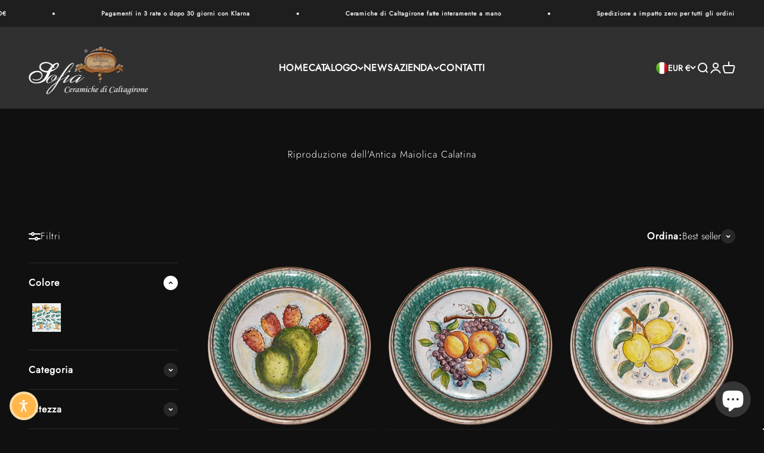

--- FILE ---
content_type: text/html; charset=utf-8
request_url: https://ceramichesofia.it/collections/riproduzione-dellantica-maiolica-calatina
body_size: 62644
content:
<!doctype html>

<html lang="it" dir="ltr">
  <head>
	<!-- Added by AVADA SEO Suite -->
	<script async crossorigin fetchpriority="high" src="/cdn/shopifycloud/importmap-polyfill/es-modules-shim.2.4.0.js"></script>
<script>
  const avadaLightJsExclude = ['cdn.nfcube.com', 'assets/ecom.js', 'variant-title-king', 'linked_options_variants', 'smile-loader.js', 'smart-product-filter-search', 'rivo-loyalty-referrals', 'avada-cookie-consent', 'consentmo-gdpr', 'quinn', 'pandectes'];
  const avadaLightJsInclude = ['https://www.googletagmanager.com/', 'https://connect.facebook.net/', 'https://business-api.tiktok.com/', 'https://static.klaviyo.com/', 'https://cdn.shopify.com/extensions/', 'https://widget.gotolstoy.com/'];
  window.AVADA_SPEED_BLACKLIST = avadaLightJsInclude.map(item => new RegExp(item, 'i'));
  window.AVADA_SPEED_WHITELIST = avadaLightJsExclude.map(item => new RegExp(item, 'i'));
</script>

<script>
  const isSpeedUpEnable = !1764750684826 || Date.now() < 1764750684826;
  if (isSpeedUpEnable) {
    const avadaSpeedUp=1;
    if(isSpeedUpEnable) {
  function _0x55aa(_0x575858,_0x2fd0be){const _0x30a92f=_0x1cb5();return _0x55aa=function(_0x4e8b41,_0xcd1690){_0x4e8b41=_0x4e8b41-(0xb5e+0xd*0x147+-0x1b1a);let _0x1c09f7=_0x30a92f[_0x4e8b41];return _0x1c09f7;},_0x55aa(_0x575858,_0x2fd0be);}(function(_0x4ad4dc,_0x42545f){const _0x5c7741=_0x55aa,_0x323f4d=_0x4ad4dc();while(!![]){try{const _0x588ea5=parseInt(_0x5c7741(0x10c))/(0xb6f+-0x1853+0xce5)*(-parseInt(_0x5c7741(0x157))/(-0x2363*0x1+0x1dd4+0x591*0x1))+-parseInt(_0x5c7741(0x171))/(0x269b+-0xeb+-0xf*0x283)*(parseInt(_0x5c7741(0x116))/(0x2e1+0x1*0x17b3+-0x110*0x19))+-parseInt(_0x5c7741(0x147))/(-0x1489+-0x312*0x6+0x26fa*0x1)+-parseInt(_0x5c7741(0xfa))/(-0x744+0x1*0xb5d+-0x413)*(-parseInt(_0x5c7741(0x102))/(-0x1e87+0x9e*-0x16+0x2c22))+parseInt(_0x5c7741(0x136))/(0x1e2d+0x1498+-0x1a3*0x1f)+parseInt(_0x5c7741(0x16e))/(0x460+0x1d96+0x3*-0xb4f)*(-parseInt(_0x5c7741(0xe3))/(-0x9ca+-0x1*-0x93f+0x1*0x95))+parseInt(_0x5c7741(0xf8))/(-0x1f73*0x1+0x6*-0x510+0x3dde);if(_0x588ea5===_0x42545f)break;else _0x323f4d['push'](_0x323f4d['shift']());}catch(_0x5d6d7e){_0x323f4d['push'](_0x323f4d['shift']());}}}(_0x1cb5,-0x193549+0x5dc3*-0x31+-0x2f963*-0x13),(function(){const _0x5cb2b4=_0x55aa,_0x23f9e9={'yXGBq':function(_0x237aef,_0x385938){return _0x237aef!==_0x385938;},'XduVF':function(_0x21018d,_0x56ff60){return _0x21018d===_0x56ff60;},'RChnz':_0x5cb2b4(0xf4)+_0x5cb2b4(0xe9)+_0x5cb2b4(0x14a),'TAsuR':function(_0xe21eca,_0x33e114){return _0xe21eca%_0x33e114;},'EvLYw':function(_0x1326ad,_0x261d04){return _0x1326ad!==_0x261d04;},'nnhAQ':_0x5cb2b4(0x107),'swpMF':_0x5cb2b4(0x16d),'plMMu':_0x5cb2b4(0xe8)+_0x5cb2b4(0x135),'PqBPA':function(_0x2ba85c,_0x35b541){return _0x2ba85c<_0x35b541;},'NKPCA':_0x5cb2b4(0xfc),'TINqh':function(_0x4116e3,_0x3ffd02,_0x2c8722){return _0x4116e3(_0x3ffd02,_0x2c8722);},'BAueN':_0x5cb2b4(0x120),'NgloT':_0x5cb2b4(0x14c),'ThSSU':function(_0xeb212a,_0x4341c1){return _0xeb212a+_0x4341c1;},'lDDHN':function(_0x4a1a48,_0x45ebfb){return _0x4a1a48 instanceof _0x45ebfb;},'toAYB':function(_0xcf0fa9,_0xf5fa6a){return _0xcf0fa9 instanceof _0xf5fa6a;},'VMiyW':function(_0x5300e4,_0x44e0f4){return _0x5300e4(_0x44e0f4);},'iyhbw':_0x5cb2b4(0x119),'zuWfR':function(_0x19c3e4,_0x4ee6e8){return _0x19c3e4<_0x4ee6e8;},'vEmrv':function(_0xd798cf,_0x5ea2dd){return _0xd798cf!==_0x5ea2dd;},'yxERj':function(_0x24b03b,_0x5aa292){return _0x24b03b||_0x5aa292;},'MZpwM':_0x5cb2b4(0x110)+_0x5cb2b4(0x109)+'pt','IeUHK':function(_0x5a4c7e,_0x2edf70){return _0x5a4c7e-_0x2edf70;},'Idvge':function(_0x3b526e,_0x36b469){return _0x3b526e<_0x36b469;},'qRwfm':_0x5cb2b4(0x16b)+_0x5cb2b4(0xf1),'CvXDN':function(_0x4b4208,_0x1db216){return _0x4b4208<_0x1db216;},'acPIM':function(_0x7d44b7,_0x3020d2){return _0x7d44b7(_0x3020d2);},'MyLMO':function(_0x22d4b2,_0xe7a6a0){return _0x22d4b2<_0xe7a6a0;},'boDyh':function(_0x176992,_0x346381,_0xab7fc){return _0x176992(_0x346381,_0xab7fc);},'ZANXD':_0x5cb2b4(0x10f)+_0x5cb2b4(0x12a)+_0x5cb2b4(0x142),'CXwRZ':_0x5cb2b4(0x123)+_0x5cb2b4(0x15f),'AuMHM':_0x5cb2b4(0x161),'KUuFZ':_0x5cb2b4(0xe6),'MSwtw':_0x5cb2b4(0x13a),'ERvPB':_0x5cb2b4(0x134),'ycTDj':_0x5cb2b4(0x15b),'Tvhir':_0x5cb2b4(0x154)},_0x469be1=_0x23f9e9[_0x5cb2b4(0x153)],_0x36fe07={'blacklist':window[_0x5cb2b4(0x11f)+_0x5cb2b4(0x115)+'T'],'whitelist':window[_0x5cb2b4(0x11f)+_0x5cb2b4(0x13e)+'T']},_0x26516a={'blacklisted':[]},_0x34e4a6=(_0x2be2f5,_0x25b3b2)=>{const _0x80dd2=_0x5cb2b4;if(_0x2be2f5&&(!_0x25b3b2||_0x23f9e9[_0x80dd2(0x13b)](_0x25b3b2,_0x469be1))&&(!_0x36fe07[_0x80dd2(0x170)]||_0x36fe07[_0x80dd2(0x170)][_0x80dd2(0x151)](_0xa5c7cf=>_0xa5c7cf[_0x80dd2(0x12b)](_0x2be2f5)))&&(!_0x36fe07[_0x80dd2(0x165)]||_0x36fe07[_0x80dd2(0x165)][_0x80dd2(0x156)](_0x4e2570=>!_0x4e2570[_0x80dd2(0x12b)](_0x2be2f5)))&&_0x23f9e9[_0x80dd2(0xf7)](avadaSpeedUp,0x5*0x256+-0x1*0x66c+-0x542+0.5)&&_0x2be2f5[_0x80dd2(0x137)](_0x23f9e9[_0x80dd2(0xe7)])){const _0x413c89=_0x2be2f5[_0x80dd2(0x16c)];return _0x23f9e9[_0x80dd2(0xf7)](_0x23f9e9[_0x80dd2(0x11e)](_0x413c89,-0x1deb*-0x1+0xf13+-0x2cfc),0x1176+-0x78b*0x5+0x1441);}return _0x2be2f5&&(!_0x25b3b2||_0x23f9e9[_0x80dd2(0xed)](_0x25b3b2,_0x469be1))&&(!_0x36fe07[_0x80dd2(0x170)]||_0x36fe07[_0x80dd2(0x170)][_0x80dd2(0x151)](_0x3d689d=>_0x3d689d[_0x80dd2(0x12b)](_0x2be2f5)))&&(!_0x36fe07[_0x80dd2(0x165)]||_0x36fe07[_0x80dd2(0x165)][_0x80dd2(0x156)](_0x26a7b3=>!_0x26a7b3[_0x80dd2(0x12b)](_0x2be2f5)));},_0x11462f=function(_0x42927f){const _0x346823=_0x5cb2b4,_0x5426ae=_0x42927f[_0x346823(0x159)+'te'](_0x23f9e9[_0x346823(0x14e)]);return _0x36fe07[_0x346823(0x170)]&&_0x36fe07[_0x346823(0x170)][_0x346823(0x156)](_0x107b0d=>!_0x107b0d[_0x346823(0x12b)](_0x5426ae))||_0x36fe07[_0x346823(0x165)]&&_0x36fe07[_0x346823(0x165)][_0x346823(0x151)](_0x1e7160=>_0x1e7160[_0x346823(0x12b)](_0x5426ae));},_0x39299f=new MutationObserver(_0x45c995=>{const _0x21802a=_0x5cb2b4,_0x3bc801={'mafxh':function(_0x6f9c57,_0x229989){const _0x9d39b1=_0x55aa;return _0x23f9e9[_0x9d39b1(0xf7)](_0x6f9c57,_0x229989);},'SrchE':_0x23f9e9[_0x21802a(0xe2)],'pvjbV':_0x23f9e9[_0x21802a(0xf6)]};for(let _0x333494=-0x7d7+-0x893+0x106a;_0x23f9e9[_0x21802a(0x158)](_0x333494,_0x45c995[_0x21802a(0x16c)]);_0x333494++){const {addedNodes:_0x1b685b}=_0x45c995[_0x333494];for(let _0x2f087=0x1f03+0x84b+0x1*-0x274e;_0x23f9e9[_0x21802a(0x158)](_0x2f087,_0x1b685b[_0x21802a(0x16c)]);_0x2f087++){const _0x4e5bac=_0x1b685b[_0x2f087];if(_0x23f9e9[_0x21802a(0xf7)](_0x4e5bac[_0x21802a(0x121)],-0x1f3a+-0x1*0x1b93+-0x3*-0x139a)&&_0x23f9e9[_0x21802a(0xf7)](_0x4e5bac[_0x21802a(0x152)],_0x23f9e9[_0x21802a(0xe0)])){const _0x5d9a67=_0x4e5bac[_0x21802a(0x107)],_0x3fb522=_0x4e5bac[_0x21802a(0x16d)];if(_0x23f9e9[_0x21802a(0x103)](_0x34e4a6,_0x5d9a67,_0x3fb522)){_0x26516a[_0x21802a(0x160)+'d'][_0x21802a(0x128)]([_0x4e5bac,_0x4e5bac[_0x21802a(0x16d)]]),_0x4e5bac[_0x21802a(0x16d)]=_0x469be1;const _0x1e52da=function(_0x2c95ff){const _0x359b13=_0x21802a;if(_0x3bc801[_0x359b13(0x118)](_0x4e5bac[_0x359b13(0x159)+'te'](_0x3bc801[_0x359b13(0x166)]),_0x469be1))_0x2c95ff[_0x359b13(0x112)+_0x359b13(0x150)]();_0x4e5bac[_0x359b13(0xec)+_0x359b13(0x130)](_0x3bc801[_0x359b13(0xe4)],_0x1e52da);};_0x4e5bac[_0x21802a(0x12d)+_0x21802a(0x163)](_0x23f9e9[_0x21802a(0xf6)],_0x1e52da),_0x4e5bac[_0x21802a(0x12c)+_0x21802a(0x131)]&&_0x4e5bac[_0x21802a(0x12c)+_0x21802a(0x131)][_0x21802a(0x11a)+'d'](_0x4e5bac);}}}}});_0x39299f[_0x5cb2b4(0x105)](document[_0x5cb2b4(0x10b)+_0x5cb2b4(0x16a)],{'childList':!![],'subtree':!![]});const _0x2910a9=/[|\\{}()\[\]^$+*?.]/g,_0xa9f173=function(..._0x1baa33){const _0x3053cc=_0x5cb2b4,_0x2e6f61={'mMWha':function(_0x158c76,_0x5c404b){const _0x25a05c=_0x55aa;return _0x23f9e9[_0x25a05c(0xf7)](_0x158c76,_0x5c404b);},'BXirI':_0x23f9e9[_0x3053cc(0x141)],'COGok':function(_0x421bf7,_0x55453a){const _0x4fd417=_0x3053cc;return _0x23f9e9[_0x4fd417(0x167)](_0x421bf7,_0x55453a);},'XLSAp':function(_0x193984,_0x35c446){const _0x5bbecf=_0x3053cc;return _0x23f9e9[_0x5bbecf(0xed)](_0x193984,_0x35c446);},'EygRw':function(_0xfbb69c,_0x21b15d){const _0xe5c840=_0x3053cc;return _0x23f9e9[_0xe5c840(0x104)](_0xfbb69c,_0x21b15d);},'xZuNx':_0x23f9e9[_0x3053cc(0x139)],'SBUaW':function(_0x5739bf,_0x2c2fab){const _0x42cbb1=_0x3053cc;return _0x23f9e9[_0x42cbb1(0x172)](_0x5739bf,_0x2c2fab);},'EAoTR':function(_0x123b29,_0x5b29bf){const _0x2828d2=_0x3053cc;return _0x23f9e9[_0x2828d2(0x11d)](_0x123b29,_0x5b29bf);},'cdYdq':_0x23f9e9[_0x3053cc(0x14e)],'WzJcf':_0x23f9e9[_0x3053cc(0xe2)],'nytPK':function(_0x53f733,_0x4ad021){const _0x4f0333=_0x3053cc;return _0x23f9e9[_0x4f0333(0x148)](_0x53f733,_0x4ad021);},'oUrHG':_0x23f9e9[_0x3053cc(0x14d)],'dnxjX':function(_0xed6b5f,_0x573f55){const _0x57aa03=_0x3053cc;return _0x23f9e9[_0x57aa03(0x15a)](_0xed6b5f,_0x573f55);}};_0x23f9e9[_0x3053cc(0x15d)](_0x1baa33[_0x3053cc(0x16c)],-0x1a3*-0x9+-0xf9*0xb+-0x407*0x1)?(_0x36fe07[_0x3053cc(0x170)]=[],_0x36fe07[_0x3053cc(0x165)]=[]):(_0x36fe07[_0x3053cc(0x170)]&&(_0x36fe07[_0x3053cc(0x170)]=_0x36fe07[_0x3053cc(0x170)][_0x3053cc(0x106)](_0xa8e001=>_0x1baa33[_0x3053cc(0x156)](_0x4a8a28=>{const _0x2e425b=_0x3053cc;if(_0x2e6f61[_0x2e425b(0x111)](typeof _0x4a8a28,_0x2e6f61[_0x2e425b(0x155)]))return!_0xa8e001[_0x2e425b(0x12b)](_0x4a8a28);else{if(_0x2e6f61[_0x2e425b(0xeb)](_0x4a8a28,RegExp))return _0x2e6f61[_0x2e425b(0x145)](_0xa8e001[_0x2e425b(0xdf)](),_0x4a8a28[_0x2e425b(0xdf)]());}}))),_0x36fe07[_0x3053cc(0x165)]&&(_0x36fe07[_0x3053cc(0x165)]=[..._0x36fe07[_0x3053cc(0x165)],..._0x1baa33[_0x3053cc(0xff)](_0x4e4c02=>{const _0x7c755c=_0x3053cc;if(_0x23f9e9[_0x7c755c(0xf7)](typeof _0x4e4c02,_0x23f9e9[_0x7c755c(0x141)])){const _0x932437=_0x4e4c02[_0x7c755c(0xea)](_0x2910a9,_0x23f9e9[_0x7c755c(0x16f)]),_0x34e686=_0x23f9e9[_0x7c755c(0xf0)](_0x23f9e9[_0x7c755c(0xf0)]('.*',_0x932437),'.*');if(_0x36fe07[_0x7c755c(0x165)][_0x7c755c(0x156)](_0x21ef9a=>_0x21ef9a[_0x7c755c(0xdf)]()!==_0x34e686[_0x7c755c(0xdf)]()))return new RegExp(_0x34e686);}else{if(_0x23f9e9[_0x7c755c(0x117)](_0x4e4c02,RegExp)){if(_0x36fe07[_0x7c755c(0x165)][_0x7c755c(0x156)](_0x5a3f09=>_0x5a3f09[_0x7c755c(0xdf)]()!==_0x4e4c02[_0x7c755c(0xdf)]()))return _0x4e4c02;}}return null;})[_0x3053cc(0x106)](Boolean)]));const _0x3eeb55=document[_0x3053cc(0x11b)+_0x3053cc(0x10e)](_0x23f9e9[_0x3053cc(0xf0)](_0x23f9e9[_0x3053cc(0xf0)](_0x23f9e9[_0x3053cc(0x122)],_0x469be1),'"]'));for(let _0xf831f7=-0x21aa+-0x1793+0x393d*0x1;_0x23f9e9[_0x3053cc(0x14b)](_0xf831f7,_0x3eeb55[_0x3053cc(0x16c)]);_0xf831f7++){const _0x5868cb=_0x3eeb55[_0xf831f7];_0x23f9e9[_0x3053cc(0x132)](_0x11462f,_0x5868cb)&&(_0x26516a[_0x3053cc(0x160)+'d'][_0x3053cc(0x128)]([_0x5868cb,_0x23f9e9[_0x3053cc(0x14d)]]),_0x5868cb[_0x3053cc(0x12c)+_0x3053cc(0x131)][_0x3053cc(0x11a)+'d'](_0x5868cb));}let _0xdf8cd0=-0x17da+0x2461+-0xc87*0x1;[..._0x26516a[_0x3053cc(0x160)+'d']][_0x3053cc(0x10d)](([_0x226aeb,_0x33eaa7],_0xe33bca)=>{const _0x2aa7bf=_0x3053cc;if(_0x2e6f61[_0x2aa7bf(0x143)](_0x11462f,_0x226aeb)){const _0x41da0d=document[_0x2aa7bf(0x11c)+_0x2aa7bf(0x131)](_0x2e6f61[_0x2aa7bf(0x127)]);for(let _0x6784c7=0xd7b+-0xaa5+-0x2d6;_0x2e6f61[_0x2aa7bf(0x164)](_0x6784c7,_0x226aeb[_0x2aa7bf(0xe5)][_0x2aa7bf(0x16c)]);_0x6784c7++){const _0x4ca758=_0x226aeb[_0x2aa7bf(0xe5)][_0x6784c7];_0x2e6f61[_0x2aa7bf(0x12f)](_0x4ca758[_0x2aa7bf(0x133)],_0x2e6f61[_0x2aa7bf(0x13f)])&&_0x2e6f61[_0x2aa7bf(0x145)](_0x4ca758[_0x2aa7bf(0x133)],_0x2e6f61[_0x2aa7bf(0x100)])&&_0x41da0d[_0x2aa7bf(0xe1)+'te'](_0x4ca758[_0x2aa7bf(0x133)],_0x226aeb[_0x2aa7bf(0xe5)][_0x6784c7][_0x2aa7bf(0x12e)]);}_0x41da0d[_0x2aa7bf(0xe1)+'te'](_0x2e6f61[_0x2aa7bf(0x13f)],_0x226aeb[_0x2aa7bf(0x107)]),_0x41da0d[_0x2aa7bf(0xe1)+'te'](_0x2e6f61[_0x2aa7bf(0x100)],_0x2e6f61[_0x2aa7bf(0x101)](_0x33eaa7,_0x2e6f61[_0x2aa7bf(0x126)])),document[_0x2aa7bf(0x113)][_0x2aa7bf(0x146)+'d'](_0x41da0d),_0x26516a[_0x2aa7bf(0x160)+'d'][_0x2aa7bf(0x162)](_0x2e6f61[_0x2aa7bf(0x13d)](_0xe33bca,_0xdf8cd0),-0x105d*0x2+0x1*-0xeaa+0x2f65),_0xdf8cd0++;}}),_0x36fe07[_0x3053cc(0x170)]&&_0x23f9e9[_0x3053cc(0xf3)](_0x36fe07[_0x3053cc(0x170)][_0x3053cc(0x16c)],0x10f2+-0x1a42+0x951)&&_0x39299f[_0x3053cc(0x15c)]();},_0x4c2397=document[_0x5cb2b4(0x11c)+_0x5cb2b4(0x131)],_0x573f89={'src':Object[_0x5cb2b4(0x14f)+_0x5cb2b4(0xfd)+_0x5cb2b4(0x144)](HTMLScriptElement[_0x5cb2b4(0xf9)],_0x23f9e9[_0x5cb2b4(0x14e)]),'type':Object[_0x5cb2b4(0x14f)+_0x5cb2b4(0xfd)+_0x5cb2b4(0x144)](HTMLScriptElement[_0x5cb2b4(0xf9)],_0x23f9e9[_0x5cb2b4(0xe2)])};document[_0x5cb2b4(0x11c)+_0x5cb2b4(0x131)]=function(..._0x4db605){const _0x1480b5=_0x5cb2b4,_0x3a6982={'KNNxG':function(_0x32fa39,_0x2a57e4,_0x3cc08f){const _0x5ead12=_0x55aa;return _0x23f9e9[_0x5ead12(0x169)](_0x32fa39,_0x2a57e4,_0x3cc08f);}};if(_0x23f9e9[_0x1480b5(0x13b)](_0x4db605[-0x4*-0x376+0x4*0x2f+-0xe94][_0x1480b5(0x140)+'e'](),_0x23f9e9[_0x1480b5(0x139)]))return _0x4c2397[_0x1480b5(0x114)](document)(..._0x4db605);const _0x2f091d=_0x4c2397[_0x1480b5(0x114)](document)(..._0x4db605);try{Object[_0x1480b5(0xf2)+_0x1480b5(0x149)](_0x2f091d,{'src':{..._0x573f89[_0x1480b5(0x107)],'set'(_0x3ae2bc){const _0x5d6fdc=_0x1480b5;_0x3a6982[_0x5d6fdc(0x129)](_0x34e4a6,_0x3ae2bc,_0x2f091d[_0x5d6fdc(0x16d)])&&_0x573f89[_0x5d6fdc(0x16d)][_0x5d6fdc(0x10a)][_0x5d6fdc(0x125)](this,_0x469be1),_0x573f89[_0x5d6fdc(0x107)][_0x5d6fdc(0x10a)][_0x5d6fdc(0x125)](this,_0x3ae2bc);}},'type':{..._0x573f89[_0x1480b5(0x16d)],'get'(){const _0x436e9e=_0x1480b5,_0x4b63b9=_0x573f89[_0x436e9e(0x16d)][_0x436e9e(0xfb)][_0x436e9e(0x125)](this);if(_0x23f9e9[_0x436e9e(0xf7)](_0x4b63b9,_0x469be1)||_0x23f9e9[_0x436e9e(0x103)](_0x34e4a6,this[_0x436e9e(0x107)],_0x4b63b9))return null;return _0x4b63b9;},'set'(_0x174ea3){const _0x1dff57=_0x1480b5,_0xa2fd13=_0x23f9e9[_0x1dff57(0x103)](_0x34e4a6,_0x2f091d[_0x1dff57(0x107)],_0x2f091d[_0x1dff57(0x16d)])?_0x469be1:_0x174ea3;_0x573f89[_0x1dff57(0x16d)][_0x1dff57(0x10a)][_0x1dff57(0x125)](this,_0xa2fd13);}}}),_0x2f091d[_0x1480b5(0xe1)+'te']=function(_0x5b0870,_0x8c60d5){const _0xab22d4=_0x1480b5;if(_0x23f9e9[_0xab22d4(0xf7)](_0x5b0870,_0x23f9e9[_0xab22d4(0xe2)])||_0x23f9e9[_0xab22d4(0xf7)](_0x5b0870,_0x23f9e9[_0xab22d4(0x14e)]))_0x2f091d[_0x5b0870]=_0x8c60d5;else HTMLScriptElement[_0xab22d4(0xf9)][_0xab22d4(0xe1)+'te'][_0xab22d4(0x125)](_0x2f091d,_0x5b0870,_0x8c60d5);};}catch(_0x5a9461){console[_0x1480b5(0x168)](_0x23f9e9[_0x1480b5(0xef)],_0x5a9461);}return _0x2f091d;};const _0x5883c5=[_0x23f9e9[_0x5cb2b4(0xfe)],_0x23f9e9[_0x5cb2b4(0x13c)],_0x23f9e9[_0x5cb2b4(0xf5)],_0x23f9e9[_0x5cb2b4(0x15e)],_0x23f9e9[_0x5cb2b4(0x138)],_0x23f9e9[_0x5cb2b4(0x124)]],_0x4ab8d2=_0x5883c5[_0x5cb2b4(0xff)](_0x439d08=>{return{'type':_0x439d08,'listener':()=>_0xa9f173(),'options':{'passive':!![]}};});_0x4ab8d2[_0x5cb2b4(0x10d)](_0x4d3535=>{const _0x3882ab=_0x5cb2b4;document[_0x3882ab(0x12d)+_0x3882ab(0x163)](_0x4d3535[_0x3882ab(0x16d)],_0x4d3535[_0x3882ab(0xee)],_0x4d3535[_0x3882ab(0x108)]);});}()));function _0x1cb5(){const _0x15f8e0=['ault','some','tagName','CXwRZ','wheel','BXirI','every','6lYvYYX','PqBPA','getAttribu','IeUHK','touchstart','disconnect','Idvge','ERvPB','/blocked','blackliste','keydown','splice','stener','SBUaW','whitelist','SrchE','toAYB','warn','boDyh','ement','script[typ','length','type','346347wGqEBH','NgloT','blacklist','33OVoYHk','zuWfR','toString','NKPCA','setAttribu','swpMF','230EEqEiq','pvjbV','attributes','mousemove','RChnz','beforescri','y.com/exte','replace','COGok','removeEven','EvLYw','listener','ZANXD','ThSSU','e="','defineProp','MyLMO','cdn.shopif','MSwtw','plMMu','XduVF','22621984JRJQxz','prototype','8818116NVbcZr','get','SCRIPT','ertyDescri','AuMHM','map','WzJcf','nytPK','7kiZatp','TINqh','VMiyW','observe','filter','src','options','n/javascri','set','documentEl','478083wuqgQV','forEach','torAll','Avada cann','applicatio','mMWha','preventDef','head','bind','D_BLACKLIS','75496skzGVx','lDDHN','mafxh','script','removeChil','querySelec','createElem','vEmrv','TAsuR','AVADA_SPEE','string','nodeType','qRwfm','javascript','Tvhir','call','oUrHG','xZuNx','push','KNNxG','ot lazy lo','test','parentElem','addEventLi','value','EAoTR','tListener','ent','acPIM','name','touchmove','ptexecute','6968312SmqlIb','includes','ycTDj','iyhbw','touchend','yXGBq','KUuFZ','dnxjX','D_WHITELIS','cdYdq','toLowerCas','BAueN','ad script','EygRw','ptor','XLSAp','appendChil','4975500NoPAFA','yxERj','erties','nsions','CvXDN','\$&','MZpwM','nnhAQ','getOwnProp'];_0x1cb5=function(){return _0x15f8e0;};return _0x1cb5();}
}
    class LightJsLoader{constructor(e){this.jQs=[],this.listener=this.handleListener.bind(this,e),this.scripts=["default","defer","async"].reduce(((e,t)=>({...e,[t]:[]})),{});const t=this;e.forEach((e=>window.addEventListener(e,t.listener,{passive:!0})))}handleListener(e){const t=this;return e.forEach((e=>window.removeEventListener(e,t.listener))),"complete"===document.readyState?this.handleDOM():document.addEventListener("readystatechange",(e=>{if("complete"===e.target.readyState)return setTimeout(t.handleDOM.bind(t),1)}))}async handleDOM(){this.suspendEvent(),this.suspendJQuery(),this.findScripts(),this.preloadScripts();for(const e of Object.keys(this.scripts))await this.replaceScripts(this.scripts[e]);for(const e of["DOMContentLoaded","readystatechange"])await this.requestRepaint(),document.dispatchEvent(new Event("lightJS-"+e));document.lightJSonreadystatechange&&document.lightJSonreadystatechange();for(const e of["DOMContentLoaded","load"])await this.requestRepaint(),window.dispatchEvent(new Event("lightJS-"+e));await this.requestRepaint(),window.lightJSonload&&window.lightJSonload(),await this.requestRepaint(),this.jQs.forEach((e=>e(window).trigger("lightJS-jquery-load"))),window.dispatchEvent(new Event("lightJS-pageshow")),await this.requestRepaint(),window.lightJSonpageshow&&window.lightJSonpageshow()}async requestRepaint(){return new Promise((e=>requestAnimationFrame(e)))}findScripts(){document.querySelectorAll("script[type=lightJs]").forEach((e=>{e.hasAttribute("src")?e.hasAttribute("async")&&e.async?this.scripts.async.push(e):e.hasAttribute("defer")&&e.defer?this.scripts.defer.push(e):this.scripts.default.push(e):this.scripts.default.push(e)}))}preloadScripts(){const e=this,t=Object.keys(this.scripts).reduce(((t,n)=>[...t,...e.scripts[n]]),[]),n=document.createDocumentFragment();t.forEach((e=>{const t=e.getAttribute("src");if(!t)return;const s=document.createElement("link");s.href=t,s.rel="preload",s.as="script",n.appendChild(s)})),document.head.appendChild(n)}async replaceScripts(e){let t;for(;t=e.shift();)await this.requestRepaint(),new Promise((e=>{const n=document.createElement("script");[...t.attributes].forEach((e=>{"type"!==e.nodeName&&n.setAttribute(e.nodeName,e.nodeValue)})),t.hasAttribute("src")?(n.addEventListener("load",e),n.addEventListener("error",e)):(n.text=t.text,e()),t.parentNode.replaceChild(n,t)}))}suspendEvent(){const e={};[{obj:document,name:"DOMContentLoaded"},{obj:window,name:"DOMContentLoaded"},{obj:window,name:"load"},{obj:window,name:"pageshow"},{obj:document,name:"readystatechange"}].map((t=>function(t,n){function s(n){return e[t].list.indexOf(n)>=0?"lightJS-"+n:n}e[t]||(e[t]={list:[n],add:t.addEventListener,remove:t.removeEventListener},t.addEventListener=(...n)=>{n[0]=s(n[0]),e[t].add.apply(t,n)},t.removeEventListener=(...n)=>{n[0]=s(n[0]),e[t].remove.apply(t,n)})}(t.obj,t.name))),[{obj:document,name:"onreadystatechange"},{obj:window,name:"onpageshow"}].map((e=>function(e,t){let n=e[t];Object.defineProperty(e,t,{get:()=>n||function(){},set:s=>{e["lightJS"+t]=n=s}})}(e.obj,e.name)))}suspendJQuery(){const e=this;let t=window.jQuery;Object.defineProperty(window,"jQuery",{get:()=>t,set(n){if(!n||!n.fn||!e.jQs.includes(n))return void(t=n);n.fn.ready=n.fn.init.prototype.ready=e=>{e.bind(document)(n)};const s=n.fn.on;n.fn.on=n.fn.init.prototype.on=function(...e){if(window!==this[0])return s.apply(this,e),this;const t=e=>e.split(" ").map((e=>"load"===e||0===e.indexOf("load.")?"lightJS-jquery-load":e)).join(" ");return"string"==typeof e[0]||e[0]instanceof String?(e[0]=t(e[0]),s.apply(this,e),this):("object"==typeof e[0]&&Object.keys(e[0]).forEach((n=>{delete Object.assign(e[0],{[t(n)]:e[0][n]})[n]})),s.apply(this,e),this)},e.jQs.push(n),t=n}})}}
new LightJsLoader(["keydown","mousemove","touchend","touchmove","touchstart","wheel"]);
  }
</script>

	<!-- /Added by AVADA SEO Suite -->
    <meta charset="utf-8">
    <meta name="viewport" content="width=device-width, initial-scale=1.0, height=device-height, minimum-scale=1.0, maximum-scale=5.0">
    <meta name="theme-color" content="#303030">

    <title>Riproduzioni della Maiolica Calatina | Ceramiche Classiche e Storiche</title><meta name="description" content="splora la nostra collezione di riproduzioni di ceramiche di Caltagirone, pezzi unici che richiamano lo stile classico e la tradizione artigianale."><link rel="canonical" href="https://ceramichesofia.it/collections/riproduzione-dellantica-maiolica-calatina"><link rel="shortcut icon" href="//ceramichesofia.it/cdn/shop/files/cropped-cropped-Logo-2022.png?v=1708448757&width=96">
      <link rel="apple-touch-icon" href="//ceramichesofia.it/cdn/shop/files/cropped-cropped-Logo-2022.png?v=1708448757&width=180"><link rel="preconnect" href="https://cdn.shopify.com">
    <link rel="preconnect" href="https://fonts.shopifycdn.com" crossorigin>
    <link rel="dns-prefetch" href="https://productreviews.shopifycdn.com"><link rel="preload" href="//ceramichesofia.it/cdn/fonts/crimson_text/crimsontext_n4.a9a5f5ab47c6f5346e7cd274511a5d08c59fb906.woff2" as="font" type="font/woff2" crossorigin><link rel="preload" href="//ceramichesofia.it/cdn/fonts/jost/jost_n3.a5df7448b5b8c9a76542f085341dff794ff2a59d.woff2" as="font" type="font/woff2" crossorigin><meta property="og:type" content="website">
  <meta property="og:title" content="Riproduzione dell&#39;Antica Maiolica Calatina"><meta property="og:image" content="http://ceramichesofia.it/cdn/shop/files/serie-ornato-blu-bordeaux.webp?v=1708367114&width=2048">
  <meta property="og:image:secure_url" content="https://ceramichesofia.it/cdn/shop/files/serie-ornato-blu-bordeaux.webp?v=1708367114&width=2048">
  <meta property="og:image:width" content="3200">
  <meta property="og:image:height" content="1600"><meta property="og:description" content="splora la nostra collezione di riproduzioni di ceramiche di Caltagirone, pezzi unici che richiamano lo stile classico e la tradizione artigianale."><meta property="og:url" content="https://ceramichesofia.it/collections/riproduzione-dellantica-maiolica-calatina">
<meta property="og:site_name" content="Ceramiche di Caltagirone Sofia"><meta name="twitter:card" content="summary"><meta name="twitter:title" content="Riproduzione dell'Antica Maiolica Calatina">
  <meta name="twitter:description" content=""><meta name="twitter:image" content="https://ceramichesofia.it/cdn/shop/files/serie-ornato-blu-bordeaux.webp?crop=center&height=1200&v=1708367114&width=1200">
  <meta name="twitter:image:alt" content=""><script type="application/ld+json">
  {
    "@context": "https://schema.org",
    "@type": "BreadcrumbList",
    "itemListElement": [{
        "@type": "ListItem",
        "position": 1,
        "name": "Home",
        "item": "https://ceramichesofia.it"
      },{
            "@type": "ListItem",
            "position": 2,
            "name": "Riproduzione dell'Antica Maiolica Calatina",
            "item": "https://ceramichesofia.it/collections/riproduzione-dellantica-maiolica-calatina"
          }]
  }
</script><style>/* Typography (heading) */
  @font-face {
  font-family: "Crimson Text";
  font-weight: 400;
  font-style: normal;
  font-display: fallback;
  src: url("//ceramichesofia.it/cdn/fonts/crimson_text/crimsontext_n4.a9a5f5ab47c6f5346e7cd274511a5d08c59fb906.woff2") format("woff2"),
       url("//ceramichesofia.it/cdn/fonts/crimson_text/crimsontext_n4.e89f2f0678223181d995b90850b6894b928b2f96.woff") format("woff");
}

@font-face {
  font-family: "Crimson Text";
  font-weight: 400;
  font-style: italic;
  font-display: fallback;
  src: url("//ceramichesofia.it/cdn/fonts/crimson_text/crimsontext_i4.ea961043037945875bf37df9b6f6bf968be445ba.woff2") format("woff2"),
       url("//ceramichesofia.it/cdn/fonts/crimson_text/crimsontext_i4.7938dd4c556b9b9430c9ff6e18ae066c8e9db49b.woff") format("woff");
}

/* Typography (body) */
  @font-face {
  font-family: Jost;
  font-weight: 300;
  font-style: normal;
  font-display: fallback;
  src: url("//ceramichesofia.it/cdn/fonts/jost/jost_n3.a5df7448b5b8c9a76542f085341dff794ff2a59d.woff2") format("woff2"),
       url("//ceramichesofia.it/cdn/fonts/jost/jost_n3.882941f5a26d0660f7dd135c08afc57fc6939a07.woff") format("woff");
}

@font-face {
  font-family: Jost;
  font-weight: 300;
  font-style: italic;
  font-display: fallback;
  src: url("//ceramichesofia.it/cdn/fonts/jost/jost_i3.8d4e97d98751190bb5824cdb405ec5b0049a74c0.woff2") format("woff2"),
       url("//ceramichesofia.it/cdn/fonts/jost/jost_i3.1b7a65a16099fd3de6fdf1255c696902ed952195.woff") format("woff");
}

@font-face {
  font-family: Jost;
  font-weight: 400;
  font-style: normal;
  font-display: fallback;
  src: url("//ceramichesofia.it/cdn/fonts/jost/jost_n4.d47a1b6347ce4a4c9f437608011273009d91f2b7.woff2") format("woff2"),
       url("//ceramichesofia.it/cdn/fonts/jost/jost_n4.791c46290e672b3f85c3d1c651ef2efa3819eadd.woff") format("woff");
}

@font-face {
  font-family: Jost;
  font-weight: 400;
  font-style: italic;
  font-display: fallback;
  src: url("//ceramichesofia.it/cdn/fonts/jost/jost_i4.b690098389649750ada222b9763d55796c5283a5.woff2") format("woff2"),
       url("//ceramichesofia.it/cdn/fonts/jost/jost_i4.fd766415a47e50b9e391ae7ec04e2ae25e7e28b0.woff") format("woff");
}

:root {
    /**
     * ---------------------------------------------------------------------
     * SPACING VARIABLES
     *
     * We are using a spacing inspired from frameworks like Tailwind CSS.
     * ---------------------------------------------------------------------
     */
    --spacing-0-5: 0.125rem; /* 2px */
    --spacing-1: 0.25rem; /* 4px */
    --spacing-1-5: 0.375rem; /* 6px */
    --spacing-2: 0.5rem; /* 8px */
    --spacing-2-5: 0.625rem; /* 10px */
    --spacing-3: 0.75rem; /* 12px */
    --spacing-3-5: 0.875rem; /* 14px */
    --spacing-4: 1rem; /* 16px */
    --spacing-4-5: 1.125rem; /* 18px */
    --spacing-5: 1.25rem; /* 20px */
    --spacing-5-5: 1.375rem; /* 22px */
    --spacing-6: 1.5rem; /* 24px */
    --spacing-6-5: 1.625rem; /* 26px */
    --spacing-7: 1.75rem; /* 28px */
    --spacing-7-5: 1.875rem; /* 30px */
    --spacing-8: 2rem; /* 32px */
    --spacing-8-5: 2.125rem; /* 34px */
    --spacing-9: 2.25rem; /* 36px */
    --spacing-9-5: 2.375rem; /* 38px */
    --spacing-10: 2.5rem; /* 40px */
    --spacing-11: 2.75rem; /* 44px */
    --spacing-12: 3rem; /* 48px */
    --spacing-14: 3.5rem; /* 56px */
    --spacing-16: 4rem; /* 64px */
    --spacing-18: 4.5rem; /* 72px */
    --spacing-20: 5rem; /* 80px */
    --spacing-24: 6rem; /* 96px */
    --spacing-28: 7rem; /* 112px */
    --spacing-32: 8rem; /* 128px */
    --spacing-36: 9rem; /* 144px */
    --spacing-40: 10rem; /* 160px */
    --spacing-44: 11rem; /* 176px */
    --spacing-48: 12rem; /* 192px */
    --spacing-52: 13rem; /* 208px */
    --spacing-56: 14rem; /* 224px */
    --spacing-60: 15rem; /* 240px */
    --spacing-64: 16rem; /* 256px */
    --spacing-72: 18rem; /* 288px */
    --spacing-80: 20rem; /* 320px */
    --spacing-96: 24rem; /* 384px */

    /* Container */
    --container-max-width: 1600px;
    --container-narrow-max-width: 1350px;
    --container-gutter: var(--spacing-5);
    --section-outer-spacing-block: var(--spacing-12);
    --section-inner-max-spacing-block: var(--spacing-10);
    --section-inner-spacing-inline: var(--container-gutter);
    --section-stack-spacing-block: var(--spacing-8);

    /* Grid gutter */
    --grid-gutter: var(--spacing-5);

    /* Product list settings */
    --product-list-row-gap: var(--spacing-8);
    --product-list-column-gap: var(--grid-gutter);

    /* Form settings */
    --input-gap: var(--spacing-2);
    --input-height: 2.625rem;
    --input-padding-inline: var(--spacing-4);

    /* Other sizes */
    --sticky-area-height: calc(var(--sticky-announcement-bar-enabled, 0) * var(--announcement-bar-height, 0px) + var(--sticky-header-enabled, 0) * var(--header-height, 0px));

    /* RTL support */
    --transform-logical-flip: 1;
    --transform-origin-start: left;
    --transform-origin-end: right;

    /**
     * ---------------------------------------------------------------------
     * TYPOGRAPHY
     * ---------------------------------------------------------------------
     */

    /* Font properties */
    --heading-font-family: "Crimson Text", serif;
    --heading-font-weight: 400;
    --heading-font-style: normal;
    --heading-text-transform: normal;
    --heading-letter-spacing: 0.02em;
    --text-font-family: Jost, sans-serif;
    --text-font-weight: 300;
    --text-font-style: normal;
    --text-letter-spacing: 0.06em;

    /* Font sizes */
    --text-h0: 2.75rem;
    --text-h1: 2rem;
    --text-h2: 1.75rem;
    --text-h3: 1.375rem;
    --text-h4: 1.125rem;
    --text-h5: 1.125rem;
    --text-h6: 1rem;
    --text-xs: 0.6875rem;
    --text-sm: 0.75rem;
    --text-base: 0.875rem;
    --text-lg: 1.125rem;

    /**
     * ---------------------------------------------------------------------
     * COLORS
     * ---------------------------------------------------------------------
     */

    /* Color settings */--accent: 255 183 74;
    --text-primary: 255 255 255;
    --background-primary: 16 16 16;
    --dialog-background: 16 16 16;
    --border-color: var(--text-color, var(--text-primary)) / 0.12;

    /* Button colors */
    --button-background-primary: 255 183 74;
    --button-text-primary: 16 16 16;
    --button-background-secondary: 227 126 22;
    --button-text-secondary: 255 255 255;

    /* Status colors */
    --success-background: 238 241 235;
    --success-text: 112 138 92;
    --warning-background: 252 240 227;
    --warning-text: 227 126 22;
    --error-background: 245 229 229;
    --error-text: 170 40 38;

    /* Product colors */
    --on-sale-text: 227 79 79;
    --on-sale-badge-background: 227 79 79;
    --on-sale-badge-text: 255 255 255;
    --sold-out-badge-background: 190 189 185;
    --sold-out-badge-text: 0 0 0;
    --primary-badge-background: 30 49 106;
    --primary-badge-text: 255 255 255;
    --star-color: 255 183 74;
    --product-card-background: 30 30 30;
    --product-card-text: 255 255 255;

    /* Header colors */
    --header-background: 48 48 48;
    --header-text: 255 255 255;

    /* Footer colors */
    --footer-background: 48 48 48;
    --footer-text: 255 255 255;

    /* Rounded variables (used for border radius) */
    --rounded-xs: 0.0rem;
    --rounded-sm: 0.0rem;
    --rounded: 0.0rem;
    --rounded-lg: 0.0rem;
    --rounded-full: 9999px;

    --rounded-button: 0.0rem;
    --rounded-input: 0.0rem;

    /* Box shadow */
    --shadow-sm: 0 2px 8px rgb(var(--text-primary) / 0.0);
    --shadow: 0 5px 15px rgb(var(--text-primary) / 0.0);
    --shadow-md: 0 5px 30px rgb(var(--text-primary) / 0.0);
    --shadow-block: 0px 0px 50px rgb(var(--text-primary) / 0.0);

    /**
     * ---------------------------------------------------------------------
     * OTHER
     * ---------------------------------------------------------------------
     */

    --cursor-close-svg-url: url(//ceramichesofia.it/cdn/shop/t/35/assets/cursor-close.svg?v=147174565022153725511724144287);
    --cursor-zoom-in-svg-url: url(//ceramichesofia.it/cdn/shop/t/35/assets/cursor-zoom-in.svg?v=154953035094101115921724144287);
    --cursor-zoom-out-svg-url: url(//ceramichesofia.it/cdn/shop/t/35/assets/cursor-zoom-out.svg?v=16155520337305705181724144287);
    --checkmark-svg-url: url(//ceramichesofia.it/cdn/shop/t/35/assets/checkmark.svg?v=167243617049648483411724144287);
  }

  [dir="rtl"]:root {
    /* RTL support */
    --transform-logical-flip: -1;
    --transform-origin-start: right;
    --transform-origin-end: left;
  }

  @media screen and (min-width: 700px) {
    :root {
      /* Typography (font size) */
      --text-h0: 3.5rem;
      --text-h1: 2.5rem;
      --text-h2: 2rem;
      --text-h3: 1.625rem;
      --text-h4: 1.375rem;
      --text-h5: 1.125rem;
      --text-h6: 1rem;

      --text-xs: 0.75rem;
      --text-sm: 0.875rem;
      --text-base: 1.0rem;
      --text-lg: 1.25rem;

      /* Spacing */
      --container-gutter: 2rem;
      --section-outer-spacing-block: var(--spacing-16);
      --section-inner-max-spacing-block: var(--spacing-12);
      --section-inner-spacing-inline: var(--spacing-12);
      --section-stack-spacing-block: var(--spacing-12);

      /* Grid gutter */
      --grid-gutter: var(--spacing-6);

      /* Product list settings */
      --product-list-row-gap: var(--spacing-12);

      /* Form settings */
      --input-gap: 1rem;
      --input-height: 3.125rem;
      --input-padding-inline: var(--spacing-5);
    }
  }

  @media screen and (min-width: 1000px) {
    :root {
      /* Spacing settings */
      --container-gutter: var(--spacing-12);
      --section-outer-spacing-block: var(--spacing-18);
      --section-inner-max-spacing-block: var(--spacing-16);
      --section-inner-spacing-inline: var(--spacing-16);
      --section-stack-spacing-block: var(--spacing-12);
    }
  }

  @media screen and (min-width: 1150px) {
    :root {
      /* Spacing settings */
      --container-gutter: var(--spacing-12);
      --section-outer-spacing-block: var(--spacing-20);
      --section-inner-max-spacing-block: var(--spacing-16);
      --section-inner-spacing-inline: var(--spacing-16);
      --section-stack-spacing-block: var(--spacing-12);
    }
  }

  @media screen and (min-width: 1400px) {
    :root {
      /* Typography (font size) */
      --text-h0: 4.5rem;
      --text-h1: 3.5rem;
      --text-h2: 2.75rem;
      --text-h3: 2rem;
      --text-h4: 1.75rem;
      --text-h5: 1.375rem;
      --text-h6: 1.25rem;

      --section-outer-spacing-block: var(--spacing-24);
      --section-inner-max-spacing-block: var(--spacing-18);
      --section-inner-spacing-inline: var(--spacing-18);
    }
  }

  @media screen and (min-width: 1600px) {
    :root {
      --section-outer-spacing-block: var(--spacing-24);
      --section-inner-max-spacing-block: var(--spacing-20);
      --section-inner-spacing-inline: var(--spacing-20);
    }
  }

  /**
   * ---------------------------------------------------------------------
   * LIQUID DEPENDANT CSS
   *
   * Our main CSS is Liquid free, but some very specific features depend on
   * theme settings, so we have them here
   * ---------------------------------------------------------------------
   */@media screen and (pointer: fine) {
        .button:not([disabled]):hover, .btn:not([disabled]):hover, .shopify-payment-button__button--unbranded:not([disabled]):hover {
          --button-background-opacity: 0.85;
        }

        .button--subdued:not([disabled]):hover {
          --button-background: var(--text-color) / .05 !important;
        }
      }</style><script>
  // This allows to expose several variables to the global scope, to be used in scripts
  window.themeVariables = {
    settings: {
      showPageTransition: false,
      reduceDrawerAnimation: false,
      reduceMenuAnimation: false,
      headingApparition: "split_rotation",
      pageType: "collection",
      moneyFormat: "€{{amount_with_comma_separator}}",
      moneyWithCurrencyFormat: "€{{amount_with_comma_separator}} EUR",
      currencyCodeEnabled: false,
      cartType: "drawer",
      showDiscount: true,
      discountMode: "percentage",
      pageBackground: "#101010",
      textColor: "#ffffff"
    },

    strings: {
      accessibilityClose: "Chiudi",
      accessibilityNext: "Successivo",
      accessibilityPrevious: "Precedente",
      closeGallery: "Chiudi galleria immagini",
      zoomGallery: "Ingrandisci immagine",
      errorGallery: "L\u0026#39;immagine non può essere caricata",
      searchNoResults: "Non sono stati trovati risultati.",
      addOrderNote: "Aggiungi una nota all\u0026#39;ordine",
      editOrderNote: "Modifica nota dell\u0026#39;ordine",
      shippingEstimatorNoResults: "Siamo spiacenti, non spediamo nella tua zona.",
      shippingEstimatorOneResult: "1 opzione spedizione disponibile per il tuo indirizzo:",
      shippingEstimatorMultipleResults: "Multiple opzioni spedizione disponibili per il tuo indirizzo:",
      shippingEstimatorError: "C\u0026#39;è stato un errore nel calcolo delle opzioni spedizione:"
    },

    breakpoints: {
      'sm': 'screen and (min-width: 700px)',
      'md': 'screen and (min-width: 1000px)',
      'lg': 'screen and (min-width: 1150px)',
      'xl': 'screen and (min-width: 1400px)',

      'sm-max': 'screen and (max-width: 699px)',
      'md-max': 'screen and (max-width: 999px)',
      'lg-max': 'screen and (max-width: 1149px)',
      'xl-max': 'screen and (max-width: 1399px)'
    }
  };// For detecting native share
  document.documentElement.classList.add(`native-share--${navigator.share ? 'enabled' : 'disabled'}`);</script><script>
      if (!(HTMLScriptElement.supports && HTMLScriptElement.supports('importmap'))) {
        const importMapPolyfill = document.createElement('script');
        importMapPolyfill.async = true;
        importMapPolyfill.src = "//ceramichesofia.it/cdn/shop/t/35/assets/es-module-shims.min.js?v=140375185335194536761724144287";

        document.head.appendChild(importMapPolyfill);
      }
    </script>

    <script type="importmap">{
        "imports": {
          "vendor": "//ceramichesofia.it/cdn/shop/t/35/assets/vendor.min.js?v=162910149792179071561724144287",
          "theme": "//ceramichesofia.it/cdn/shop/t/35/assets/theme.js?v=14679409694134944631724144287",
          "photoswipe": "//ceramichesofia.it/cdn/shop/t/35/assets/photoswipe.min.js?v=13374349288281597431724144287"
        }
      }
    </script>

    <script type="module" src="//ceramichesofia.it/cdn/shop/t/35/assets/vendor.min.js?v=162910149792179071561724144287"></script>
    <script type="module" src="//ceramichesofia.it/cdn/shop/t/35/assets/theme.js?v=14679409694134944631724144287"></script>

    <script>window.performance && window.performance.mark && window.performance.mark('shopify.content_for_header.start');</script><meta name="facebook-domain-verification" content="eoi7o0fa5v3msf6d82cki5sjdlmpgu">
<meta name="google-site-verification" content="uTjbW7YjbNtfHy_JiiofrOAD4NKsHQozyR8MpPEEqGE">
<meta id="shopify-digital-wallet" name="shopify-digital-wallet" content="/78859698518/digital_wallets/dialog">
<meta name="shopify-checkout-api-token" content="596ba95d8089ef18f64129892e72ac94">
<meta id="in-context-paypal-metadata" data-shop-id="78859698518" data-venmo-supported="false" data-environment="production" data-locale="it_IT" data-paypal-v4="true" data-currency="EUR">
<link rel="alternate" type="application/atom+xml" title="Feed" href="/collections/riproduzione-dellantica-maiolica-calatina.atom" />
<link rel="alternate" hreflang="x-default" href="https://ceramichesofia.it/collections/riproduzione-dellantica-maiolica-calatina">
<link rel="alternate" hreflang="it" href="https://ceramichesofia.it/collections/riproduzione-dellantica-maiolica-calatina">
<link rel="alternate" hreflang="en-AE" href="https://italianpottery.us/collections/riproduzione-dellantica-maiolica-calatina">
<link rel="alternate" hreflang="en-AU" href="https://italianpottery.us/collections/riproduzione-dellantica-maiolica-calatina">
<link rel="alternate" hreflang="en-CA" href="https://italianpottery.us/collections/riproduzione-dellantica-maiolica-calatina">
<link rel="alternate" hreflang="en-CH" href="https://italianpottery.us/collections/riproduzione-dellantica-maiolica-calatina">
<link rel="alternate" hreflang="en-GB" href="https://italianpottery.us/collections/riproduzione-dellantica-maiolica-calatina">
<link rel="alternate" hreflang="en-HK" href="https://italianpottery.us/collections/riproduzione-dellantica-maiolica-calatina">
<link rel="alternate" hreflang="en-IL" href="https://italianpottery.us/collections/riproduzione-dellantica-maiolica-calatina">
<link rel="alternate" hreflang="en-JP" href="https://italianpottery.us/collections/riproduzione-dellantica-maiolica-calatina">
<link rel="alternate" hreflang="en-KR" href="https://italianpottery.us/collections/riproduzione-dellantica-maiolica-calatina">
<link rel="alternate" hreflang="en-MY" href="https://italianpottery.us/collections/riproduzione-dellantica-maiolica-calatina">
<link rel="alternate" hreflang="en-NO" href="https://italianpottery.us/collections/riproduzione-dellantica-maiolica-calatina">
<link rel="alternate" hreflang="en-NZ" href="https://italianpottery.us/collections/riproduzione-dellantica-maiolica-calatina">
<link rel="alternate" hreflang="en-SG" href="https://italianpottery.us/collections/riproduzione-dellantica-maiolica-calatina">
<link rel="alternate" hreflang="en-US" href="https://italianpottery.us/collections/riproduzione-dellantica-maiolica-calatina">
<link rel="alternate" hreflang="en-IQ" href="https://italianpottery.us/collections/riproduzione-dellantica-maiolica-calatina">
<link rel="alternate" hreflang="en-AT" href="https://ceramichesofia.com/collections/riproduzione-dellantica-maiolica-calatina">
<link rel="alternate" hreflang="en-BE" href="https://ceramichesofia.com/collections/riproduzione-dellantica-maiolica-calatina">
<link rel="alternate" hreflang="en-BG" href="https://ceramichesofia.com/collections/riproduzione-dellantica-maiolica-calatina">
<link rel="alternate" hreflang="en-HR" href="https://ceramichesofia.com/collections/riproduzione-dellantica-maiolica-calatina">
<link rel="alternate" hreflang="en-CY" href="https://ceramichesofia.com/collections/riproduzione-dellantica-maiolica-calatina">
<link rel="alternate" hreflang="en-CZ" href="https://ceramichesofia.com/collections/riproduzione-dellantica-maiolica-calatina">
<link rel="alternate" hreflang="en-DE" href="https://ceramichesofia.com/collections/riproduzione-dellantica-maiolica-calatina">
<link rel="alternate" hreflang="en-DK" href="https://ceramichesofia.com/collections/riproduzione-dellantica-maiolica-calatina">
<link rel="alternate" hreflang="en-EE" href="https://ceramichesofia.com/collections/riproduzione-dellantica-maiolica-calatina">
<link rel="alternate" hreflang="en-FI" href="https://ceramichesofia.com/collections/riproduzione-dellantica-maiolica-calatina">
<link rel="alternate" hreflang="en-FR" href="https://ceramichesofia.com/collections/riproduzione-dellantica-maiolica-calatina">
<link rel="alternate" hreflang="en-GR" href="https://ceramichesofia.com/collections/riproduzione-dellantica-maiolica-calatina">
<link rel="alternate" hreflang="en-HU" href="https://ceramichesofia.com/collections/riproduzione-dellantica-maiolica-calatina">
<link rel="alternate" hreflang="en-IE" href="https://ceramichesofia.com/collections/riproduzione-dellantica-maiolica-calatina">
<link rel="alternate" hreflang="en-LV" href="https://ceramichesofia.com/collections/riproduzione-dellantica-maiolica-calatina">
<link rel="alternate" hreflang="en-LT" href="https://ceramichesofia.com/collections/riproduzione-dellantica-maiolica-calatina">
<link rel="alternate" hreflang="en-LU" href="https://ceramichesofia.com/collections/riproduzione-dellantica-maiolica-calatina">
<link rel="alternate" hreflang="en-MT" href="https://ceramichesofia.com/collections/riproduzione-dellantica-maiolica-calatina">
<link rel="alternate" hreflang="en-NL" href="https://ceramichesofia.com/collections/riproduzione-dellantica-maiolica-calatina">
<link rel="alternate" hreflang="en-PL" href="https://ceramichesofia.com/collections/riproduzione-dellantica-maiolica-calatina">
<link rel="alternate" hreflang="en-PT" href="https://ceramichesofia.com/collections/riproduzione-dellantica-maiolica-calatina">
<link rel="alternate" hreflang="en-RO" href="https://ceramichesofia.com/collections/riproduzione-dellantica-maiolica-calatina">
<link rel="alternate" hreflang="en-SK" href="https://ceramichesofia.com/collections/riproduzione-dellantica-maiolica-calatina">
<link rel="alternate" hreflang="en-SI" href="https://ceramichesofia.com/collections/riproduzione-dellantica-maiolica-calatina">
<link rel="alternate" hreflang="en-ES" href="https://ceramichesofia.com/collections/riproduzione-dellantica-maiolica-calatina">
<link rel="alternate" hreflang="en-SE" href="https://ceramichesofia.com/collections/riproduzione-dellantica-maiolica-calatina">
<link rel="alternate" hreflang="en-MC" href="https://ceramichesofia.com/collections/riproduzione-dellantica-maiolica-calatina">
<link rel="alternate" type="application/json+oembed" href="https://ceramichesofia.it/collections/riproduzione-dellantica-maiolica-calatina.oembed">
<script async="async" src="/checkouts/internal/preloads.js?locale=it-IT"></script>
<link rel="preconnect" href="https://shop.app" crossorigin="anonymous">
<script async="async" src="https://shop.app/checkouts/internal/preloads.js?locale=it-IT&shop_id=78859698518" crossorigin="anonymous"></script>
<script id="apple-pay-shop-capabilities" type="application/json">{"shopId":78859698518,"countryCode":"IT","currencyCode":"EUR","merchantCapabilities":["supports3DS"],"merchantId":"gid:\/\/shopify\/Shop\/78859698518","merchantName":"Ceramiche di Caltagirone Sofia","requiredBillingContactFields":["postalAddress","email","phone"],"requiredShippingContactFields":["postalAddress","email","phone"],"shippingType":"shipping","supportedNetworks":["visa","maestro","masterCard","amex"],"total":{"type":"pending","label":"Ceramiche di Caltagirone Sofia","amount":"1.00"},"shopifyPaymentsEnabled":true,"supportsSubscriptions":true}</script>
<script id="shopify-features" type="application/json">{"accessToken":"596ba95d8089ef18f64129892e72ac94","betas":["rich-media-storefront-analytics"],"domain":"ceramichesofia.it","predictiveSearch":true,"shopId":78859698518,"locale":"it"}</script>
<script>var Shopify = Shopify || {};
Shopify.shop = "0c021d-4.myshopify.com";
Shopify.locale = "it";
Shopify.currency = {"active":"EUR","rate":"1.0"};
Shopify.country = "IT";
Shopify.theme = {"name":"Avada Fix Speed Up ","id":170693362006,"schema_name":"Impact","schema_version":"6.0.1","theme_store_id":null,"role":"main"};
Shopify.theme.handle = "null";
Shopify.theme.style = {"id":null,"handle":null};
Shopify.cdnHost = "ceramichesofia.it/cdn";
Shopify.routes = Shopify.routes || {};
Shopify.routes.root = "/";</script>
<script type="module">!function(o){(o.Shopify=o.Shopify||{}).modules=!0}(window);</script>
<script>!function(o){function n(){var o=[];function n(){o.push(Array.prototype.slice.apply(arguments))}return n.q=o,n}var t=o.Shopify=o.Shopify||{};t.loadFeatures=n(),t.autoloadFeatures=n()}(window);</script>
<script>
  window.ShopifyPay = window.ShopifyPay || {};
  window.ShopifyPay.apiHost = "shop.app\/pay";
  window.ShopifyPay.redirectState = null;
</script>
<script id="shop-js-analytics" type="application/json">{"pageType":"collection"}</script>
<script defer="defer" async type="module" src="//ceramichesofia.it/cdn/shopifycloud/shop-js/modules/v2/client.init-shop-cart-sync_B0kkjBRt.it.esm.js"></script>
<script defer="defer" async type="module" src="//ceramichesofia.it/cdn/shopifycloud/shop-js/modules/v2/chunk.common_AgTufRUD.esm.js"></script>
<script type="module">
  await import("//ceramichesofia.it/cdn/shopifycloud/shop-js/modules/v2/client.init-shop-cart-sync_B0kkjBRt.it.esm.js");
await import("//ceramichesofia.it/cdn/shopifycloud/shop-js/modules/v2/chunk.common_AgTufRUD.esm.js");

  window.Shopify.SignInWithShop?.initShopCartSync?.({"fedCMEnabled":true,"windoidEnabled":true});

</script>
<script>
  window.Shopify = window.Shopify || {};
  if (!window.Shopify.featureAssets) window.Shopify.featureAssets = {};
  window.Shopify.featureAssets['shop-js'] = {"shop-cart-sync":["modules/v2/client.shop-cart-sync_XOjUULQV.it.esm.js","modules/v2/chunk.common_AgTufRUD.esm.js"],"init-fed-cm":["modules/v2/client.init-fed-cm_CFGyCp6W.it.esm.js","modules/v2/chunk.common_AgTufRUD.esm.js"],"shop-button":["modules/v2/client.shop-button_D8PBjgvE.it.esm.js","modules/v2/chunk.common_AgTufRUD.esm.js"],"shop-cash-offers":["modules/v2/client.shop-cash-offers_UU-Uz0VT.it.esm.js","modules/v2/chunk.common_AgTufRUD.esm.js","modules/v2/chunk.modal_B6cKP347.esm.js"],"init-windoid":["modules/v2/client.init-windoid_DoFDvLIZ.it.esm.js","modules/v2/chunk.common_AgTufRUD.esm.js"],"shop-toast-manager":["modules/v2/client.shop-toast-manager_B4ykeoIZ.it.esm.js","modules/v2/chunk.common_AgTufRUD.esm.js"],"init-shop-email-lookup-coordinator":["modules/v2/client.init-shop-email-lookup-coordinator_CSPRSD92.it.esm.js","modules/v2/chunk.common_AgTufRUD.esm.js"],"init-shop-cart-sync":["modules/v2/client.init-shop-cart-sync_B0kkjBRt.it.esm.js","modules/v2/chunk.common_AgTufRUD.esm.js"],"avatar":["modules/v2/client.avatar_BTnouDA3.it.esm.js"],"pay-button":["modules/v2/client.pay-button_CPiJlQ5G.it.esm.js","modules/v2/chunk.common_AgTufRUD.esm.js"],"init-customer-accounts":["modules/v2/client.init-customer-accounts_C_Urp9Ri.it.esm.js","modules/v2/client.shop-login-button_BPreIq_c.it.esm.js","modules/v2/chunk.common_AgTufRUD.esm.js","modules/v2/chunk.modal_B6cKP347.esm.js"],"init-shop-for-new-customer-accounts":["modules/v2/client.init-shop-for-new-customer-accounts_Yq_StG--.it.esm.js","modules/v2/client.shop-login-button_BPreIq_c.it.esm.js","modules/v2/chunk.common_AgTufRUD.esm.js","modules/v2/chunk.modal_B6cKP347.esm.js"],"shop-login-button":["modules/v2/client.shop-login-button_BPreIq_c.it.esm.js","modules/v2/chunk.common_AgTufRUD.esm.js","modules/v2/chunk.modal_B6cKP347.esm.js"],"init-customer-accounts-sign-up":["modules/v2/client.init-customer-accounts-sign-up_DwpZPwLB.it.esm.js","modules/v2/client.shop-login-button_BPreIq_c.it.esm.js","modules/v2/chunk.common_AgTufRUD.esm.js","modules/v2/chunk.modal_B6cKP347.esm.js"],"shop-follow-button":["modules/v2/client.shop-follow-button_DF4PngeR.it.esm.js","modules/v2/chunk.common_AgTufRUD.esm.js","modules/v2/chunk.modal_B6cKP347.esm.js"],"checkout-modal":["modules/v2/client.checkout-modal_oq8wp8Y_.it.esm.js","modules/v2/chunk.common_AgTufRUD.esm.js","modules/v2/chunk.modal_B6cKP347.esm.js"],"lead-capture":["modules/v2/client.lead-capture_gcFup1jy.it.esm.js","modules/v2/chunk.common_AgTufRUD.esm.js","modules/v2/chunk.modal_B6cKP347.esm.js"],"shop-login":["modules/v2/client.shop-login_DiId8eKP.it.esm.js","modules/v2/chunk.common_AgTufRUD.esm.js","modules/v2/chunk.modal_B6cKP347.esm.js"],"payment-terms":["modules/v2/client.payment-terms_DTfZn2x7.it.esm.js","modules/v2/chunk.common_AgTufRUD.esm.js","modules/v2/chunk.modal_B6cKP347.esm.js"]};
</script>
<script>(function() {
  var isLoaded = false;
  function asyncLoad() {
    if (isLoaded) return;
    isLoaded = true;
    var urls = ["https:\/\/cdn.nfcube.com\/instafeed-a40d9b205c7e8aae9c92d8ab3b8f243d.js?shop=0c021d-4.myshopify.com"];
    for (var i = 0; i < urls.length; i++) {
      var s = document.createElement('script');
      if ((!1764750684826 || Date.now() < 1764750684826) &&
      (!window.AVADA_SPEED_BLACKLIST || window.AVADA_SPEED_BLACKLIST.some(pattern => pattern.test(s))) &&
      (!window.AVADA_SPEED_WHITELIST || window.AVADA_SPEED_WHITELIST.every(pattern => !pattern.test(s)))) s.type = 'lightJs'; else s.type = 'text/javascript';
      s.async = true;
      s.src = urls[i];
      var x = document.getElementsByTagName('script')[0];
      x.parentNode.insertBefore(s, x);
    }
  };
  if(window.attachEvent) {
    window.attachEvent('onload', asyncLoad);
  } else {
    window.addEventListener('load', asyncLoad, false);
  }
})();</script>
<script id="__st">var __st={"a":78859698518,"offset":3600,"reqid":"6c213df4-4c1f-4af5-8420-1d2d62311962-1768833382","pageurl":"ceramichesofia.it\/collections\/riproduzione-dellantica-maiolica-calatina","u":"f8981e75cc20","p":"collection","rtyp":"collection","rid":616930246998};</script>
<script>window.ShopifyPaypalV4VisibilityTracking = true;</script>
<script id="captcha-bootstrap">!function(){'use strict';const t='contact',e='account',n='new_comment',o=[[t,t],['blogs',n],['comments',n],[t,'customer']],c=[[e,'customer_login'],[e,'guest_login'],[e,'recover_customer_password'],[e,'create_customer']],r=t=>t.map((([t,e])=>`form[action*='/${t}']:not([data-nocaptcha='true']) input[name='form_type'][value='${e}']`)).join(','),a=t=>()=>t?[...document.querySelectorAll(t)].map((t=>t.form)):[];function s(){const t=[...o],e=r(t);return a(e)}const i='password',u='form_key',d=['recaptcha-v3-token','g-recaptcha-response','h-captcha-response',i],f=()=>{try{return window.sessionStorage}catch{return}},m='__shopify_v',_=t=>t.elements[u];function p(t,e,n=!1){try{const o=window.sessionStorage,c=JSON.parse(o.getItem(e)),{data:r}=function(t){const{data:e,action:n}=t;return t[m]||n?{data:e,action:n}:{data:t,action:n}}(c);for(const[e,n]of Object.entries(r))t.elements[e]&&(t.elements[e].value=n);n&&o.removeItem(e)}catch(o){console.error('form repopulation failed',{error:o})}}const l='form_type',E='cptcha';function T(t){t.dataset[E]=!0}const w=window,h=w.document,L='Shopify',v='ce_forms',y='captcha';let A=!1;((t,e)=>{const n=(g='f06e6c50-85a8-45c8-87d0-21a2b65856fe',I='https://cdn.shopify.com/shopifycloud/storefront-forms-hcaptcha/ce_storefront_forms_captcha_hcaptcha.v1.5.2.iife.js',D={infoText:'Protetto da hCaptcha',privacyText:'Privacy',termsText:'Termini'},(t,e,n)=>{const o=w[L][v],c=o.bindForm;if(c)return c(t,g,e,D).then(n);var r;o.q.push([[t,g,e,D],n]),r=I,A||(h.body.append(Object.assign(h.createElement('script'),{id:'captcha-provider',async:!0,src:r})),A=!0)});var g,I,D;w[L]=w[L]||{},w[L][v]=w[L][v]||{},w[L][v].q=[],w[L][y]=w[L][y]||{},w[L][y].protect=function(t,e){n(t,void 0,e),T(t)},Object.freeze(w[L][y]),function(t,e,n,w,h,L){const[v,y,A,g]=function(t,e,n){const i=e?o:[],u=t?c:[],d=[...i,...u],f=r(d),m=r(i),_=r(d.filter((([t,e])=>n.includes(e))));return[a(f),a(m),a(_),s()]}(w,h,L),I=t=>{const e=t.target;return e instanceof HTMLFormElement?e:e&&e.form},D=t=>v().includes(t);t.addEventListener('submit',(t=>{const e=I(t);if(!e)return;const n=D(e)&&!e.dataset.hcaptchaBound&&!e.dataset.recaptchaBound,o=_(e),c=g().includes(e)&&(!o||!o.value);(n||c)&&t.preventDefault(),c&&!n&&(function(t){try{if(!f())return;!function(t){const e=f();if(!e)return;const n=_(t);if(!n)return;const o=n.value;o&&e.removeItem(o)}(t);const e=Array.from(Array(32),(()=>Math.random().toString(36)[2])).join('');!function(t,e){_(t)||t.append(Object.assign(document.createElement('input'),{type:'hidden',name:u})),t.elements[u].value=e}(t,e),function(t,e){const n=f();if(!n)return;const o=[...t.querySelectorAll(`input[type='${i}']`)].map((({name:t})=>t)),c=[...d,...o],r={};for(const[a,s]of new FormData(t).entries())c.includes(a)||(r[a]=s);n.setItem(e,JSON.stringify({[m]:1,action:t.action,data:r}))}(t,e)}catch(e){console.error('failed to persist form',e)}}(e),e.submit())}));const S=(t,e)=>{t&&!t.dataset[E]&&(n(t,e.some((e=>e===t))),T(t))};for(const o of['focusin','change'])t.addEventListener(o,(t=>{const e=I(t);D(e)&&S(e,y())}));const B=e.get('form_key'),M=e.get(l),P=B&&M;t.addEventListener('DOMContentLoaded',(()=>{const t=y();if(P)for(const e of t)e.elements[l].value===M&&p(e,B);[...new Set([...A(),...v().filter((t=>'true'===t.dataset.shopifyCaptcha))])].forEach((e=>S(e,t)))}))}(h,new URLSearchParams(w.location.search),n,t,e,['guest_login'])})(!0,!0)}();</script>
<script integrity="sha256-4kQ18oKyAcykRKYeNunJcIwy7WH5gtpwJnB7kiuLZ1E=" data-source-attribution="shopify.loadfeatures" defer="defer" src="//ceramichesofia.it/cdn/shopifycloud/storefront/assets/storefront/load_feature-a0a9edcb.js" crossorigin="anonymous"></script>
<script crossorigin="anonymous" defer="defer" src="//ceramichesofia.it/cdn/shopifycloud/storefront/assets/shopify_pay/storefront-65b4c6d7.js?v=20250812"></script>
<script data-source-attribution="shopify.dynamic_checkout.dynamic.init">var Shopify=Shopify||{};Shopify.PaymentButton=Shopify.PaymentButton||{isStorefrontPortableWallets:!0,init:function(){window.Shopify.PaymentButton.init=function(){};var t=document.createElement("script");t.src="https://ceramichesofia.it/cdn/shopifycloud/portable-wallets/latest/portable-wallets.it.js",t.type="module",document.head.appendChild(t)}};
</script>
<script data-source-attribution="shopify.dynamic_checkout.buyer_consent">
  function portableWalletsHideBuyerConsent(e){var t=document.getElementById("shopify-buyer-consent"),n=document.getElementById("shopify-subscription-policy-button");t&&n&&(t.classList.add("hidden"),t.setAttribute("aria-hidden","true"),n.removeEventListener("click",e))}function portableWalletsShowBuyerConsent(e){var t=document.getElementById("shopify-buyer-consent"),n=document.getElementById("shopify-subscription-policy-button");t&&n&&(t.classList.remove("hidden"),t.removeAttribute("aria-hidden"),n.addEventListener("click",e))}window.Shopify?.PaymentButton&&(window.Shopify.PaymentButton.hideBuyerConsent=portableWalletsHideBuyerConsent,window.Shopify.PaymentButton.showBuyerConsent=portableWalletsShowBuyerConsent);
</script>
<script data-source-attribution="shopify.dynamic_checkout.cart.bootstrap">document.addEventListener("DOMContentLoaded",(function(){function t(){return document.querySelector("shopify-accelerated-checkout-cart, shopify-accelerated-checkout")}if(t())Shopify.PaymentButton.init();else{new MutationObserver((function(e,n){t()&&(Shopify.PaymentButton.init(),n.disconnect())})).observe(document.body,{childList:!0,subtree:!0})}}));
</script>
<script id='scb4127' type='text/javascript' async='' src='https://ceramichesofia.it/cdn/shopifycloud/privacy-banner/storefront-banner.js'></script><link id="shopify-accelerated-checkout-styles" rel="stylesheet" media="screen" href="https://ceramichesofia.it/cdn/shopifycloud/portable-wallets/latest/accelerated-checkout-backwards-compat.css" crossorigin="anonymous">
<style id="shopify-accelerated-checkout-cart">
        #shopify-buyer-consent {
  margin-top: 1em;
  display: inline-block;
  width: 100%;
}

#shopify-buyer-consent.hidden {
  display: none;
}

#shopify-subscription-policy-button {
  background: none;
  border: none;
  padding: 0;
  text-decoration: underline;
  font-size: inherit;
  cursor: pointer;
}

#shopify-subscription-policy-button::before {
  box-shadow: none;
}

      </style>

<script>window.performance && window.performance.mark && window.performance.mark('shopify.content_for_header.end');</script>
<link href="//ceramichesofia.it/cdn/shop/t/35/assets/theme.aio.min.css?v=39477271504303081261745327949" rel="stylesheet" type="text/css" media="all" /><!-- SEO TAG -->
<!-- IT TAG -->
<script>
var clickRankAi = document.createElement("script");
clickRankAi.src = "https://js.clickrank.ai/seo/9ff12bef-f33d-4a1a-81dd-e4d0ad38997d/script?" + new Date().getTime();
clickRankAi.async = true;
document.head.appendChild(clickRankAi);
</script>
<!-- US TAG -->
<script>
var clickRankAi = document.createElement("script");
clickRankAi.src = "https://js.clickrank.ai/seo/d2992090-a623-4803-9c0c-732572b44ad1/script?" + new Date().getTime();
clickRankAi.async = true;
document.head.appendChild(clickRankAi);
</script>
<!-- end SEO TAG -->
    <!-- Google tag (gtag.js) -->
<script async src="https://www.googletagmanager.com/gtag/js?id=AW-997063989">
</script>
<script>
  window.dataLayer = window.dataLayer || [];
  function gtag(){dataLayer.push(arguments);}
  gtag('js', new Date());

  gtag('config', 'AW-997063989');
</script>
<!-- End Google tag (gtag.js) -->
  <!-- BEGIN app block: shopify://apps/tolstoy-shoppable-video-quiz/blocks/widget-block/06fa8282-42ff-403e-b67c-1936776aed11 -->




                























<script
  type="module"
  async
  src="https://widget.gotolstoy.com/we/widget.js"
  data-shop=0c021d-4.myshopify.com
  data-app-key=699510b7-2268-4989-9e23-fac283195522
  data-should-use-cache=true
  data-cache-version=19a3f44fd63
  data-product-gallery-projects="[]"
  data-collection-gallery-projects="[]"
  data-product-id=""
  data-template-name="collection"
  data-ot-ignore
>
</script>
<script
  type="text/javascript"
  nomodule
  async
  src="https://widget.gotolstoy.com/widget/widget.js"
  data-shop=0c021d-4.myshopify.com
  data-app-key=699510b7-2268-4989-9e23-fac283195522
  data-should-use-cache=true
  data-cache-version=19a3f44fd63
  data-product-gallery-projects="[]"
  data-collection-gallery-projects="[]"
  data-product-id=""
  data-collection-id=616930246998
  data-template-name="collection"
  data-ot-ignore
></script>
<script
  type="module"
  async
  src="https://play.gotolstoy.com/widget-v2/widget.js"
  id="tolstoy-widget-script"
  data-shop=0c021d-4.myshopify.com
  data-app-key=699510b7-2268-4989-9e23-fac283195522
  data-should-use-cache=true
  data-cache-version=19a3f44fd63
  data-product-gallery-projects="[]"
  data-collection-gallery-projects="[]"
  data-product-id=""
  data-collection-id=616930246998
  data-shop-assistant-enabled="false"
  data-search-bar-widget-enabled="false"
  data-template-name="collection"
  data-customer-id=""
  data-ot-ignore
></script>
<script>
  window.tolstoyCurrencySymbol = '€';
  window.tolstoyMoneyFormat = '€{{amount_with_comma_separator}}';
</script>
<script>
  window.tolstoyDebug = {
    enable: () => {
      fetch('/cart/update.js', {
        method: 'POST',
        headers: { 'Content-Type': 'application/json' },
        body: JSON.stringify({ attributes: { TolstoyDebugEnabled: 'true' } })
      })
      .then(response => response.json())
      .then(() => window.location.reload());
    },
    disable: () => {
      fetch('/cart/update.js', {
        method: 'POST',
        headers: { 'Content-Type': 'application/json' },
        body: JSON.stringify({ attributes: { TolstoyDebugEnabled: null } })
      })
      .then(response => response.json())
      .then(() => window.location.reload())
    },
    status: async () => {
      const response = await fetch('/cart.js');
      const json = await response.json();
      console.log(json.attributes);
    }
  }
</script>

<!-- END app block --><!-- BEGIN app block: shopify://apps/xo-insert-code/blocks/insert-code-header/72017b12-3679-442e-b23c-5c62460717f5 --><!-- XO-InsertCode Header -->


<!-- Google Tag Manager -->
<script>(function(w,d,s,l,i){w[l]=w[l]||[];w[l].push({'gtm.start':
new Date().getTime(),event:'gtm.js'});var f=d.getElementsByTagName(s)[0],
j=d.createElement(s),dl=l!='dataLayer'?'&l='+l:'';j.async=true;j.src=
'https://www.googletagmanager.com/gtm.js?id='+i+dl;f.parentNode.insertBefore(j,f);
})(window,document,'script','dataLayer','GTM-NKLFDD8');</script>
<!-- End Google Tag Manager -->
  
<!-- End: XO-InsertCode Header -->


<!-- END app block --><!-- BEGIN app block: shopify://apps/mida-replay-heatmaps/blocks/mida_recorder/e4c350c5-eabf-426d-8014-47ef50412bd0 -->
    <script>
        window.msrPageTitle = "Riproduzioni della Maiolica Calatina | Ceramiche Classiche e Storiche";
        
            window.msrQuota = "{&quot;version&quot;:&quot;session&quot;,&quot;date&quot;:&quot;2026-01-01T08:12:19.546Z&quot;}";
            window.sessionStorage.setItem("msrQuota", "{&quot;version&quot;:&quot;session&quot;,&quot;date&quot;:&quot;2026-01-01T08:12:19.546Z&quot;}")
        
        window.msrCart = {"note":null,"attributes":{},"original_total_price":0,"total_price":0,"total_discount":0,"total_weight":0.0,"item_count":0,"items":[],"requires_shipping":false,"currency":"EUR","items_subtotal_price":0,"cart_level_discount_applications":[],"checkout_charge_amount":0}
        window.msrCustomer = {
            email: "",
            id: "",
        }

        

        

        window.msrTheme = {
            name: "",
            type: "collection",
        };
        window.msrData = Object.freeze({
            proxy: '',
        });
    </script>
    
    
        <script src='https://cdn.shopify.com/extensions/019bc0f8-9fd9-7d8f-b07f-f42dbc4516de/version_f57515d6-2026-01-15_16h24m/assets/recorder.msr.js' defer='defer'></script>
    
    

    




<!-- END app block --><!-- BEGIN app block: shopify://apps/quick-disable-country/blocks/quick-disable-country/019afd9c-5c2f-7046-beae-8cf99c9627c1 -->
    <script>
      
        function redirectIfChinese() {
          var language = navigator.language || navigator.browserLanguage;
          if (language && language.indexOf('zh') > -1) {
              
              alert('You are not allowed to access this store!');
              
              window.location.replace('about:blank');
          }
        }
        redirectIfChinese();
      
      
        function scriptHuraTipsBlockCountries() {
          // document.body.style.display = 'none';
          var xhr = new XMLHttpRequest();
          xhr.open('GET', '//www.cloudflare.com/cdn-cgi/trace', true);
          xhr.onreadystatechange = function () {
            if (xhr.readyState === 4 && xhr.status === 200) {
              var data = xhr.responseText;
              var country_code = data.replace(/(\r\n|\n|\r)/gm, '').split('loc=')[1].split('tls=')[0];
              console.log('country_code=>',country_code);
              var blockedCountries = 'CN,HK'.split(','); // Add the countries you want to block as a list here

              if (blockedCountries.includes(country_code.trim())) {
                  
                  alert('You are not allowed to access this store!');
                  
                  window.location.replace('about:blank'); // Here you can redirect to another site using the link you want.
              }
              // else {
              //     document.body.style.display = 'block';
              // }
            }
          };
          xhr.send();
        }
        scriptHuraTipsBlockCountries();
      
    </script>



<!-- END app block --><!-- BEGIN app block: shopify://apps/yotpo-product-reviews/blocks/settings/eb7dfd7d-db44-4334-bc49-c893b51b36cf -->


  <script type="text/javascript" src="https://cdn-widgetsrepository.yotpo.com/v1/loader/tSiEMmNutTowKbea52cnHYaOXL2UqOEGKDCcpgK5?languageCode=it" async></script>



  
<!-- END app block --><!-- BEGIN app block: shopify://apps/seo-on-blog/blocks/avada-seoon-setting/a45c3e67-be9f-4255-a194-b255a24f37c9 --><!-- BEGIN app snippet: avada-seoon-robot --><!-- Avada SEOOn Robot -->





<!-- END app snippet -->
<!-- BEGIN app snippet: avada-seoon-social --><!-- Avada SEOOn Social -->



<!-- END app snippet -->
<!-- BEGIN app snippet: avada-seoon-gsd --><!-- END app snippet -->
<!-- BEGIN app snippet: avada-seoon-custom-css --> <!-- END app snippet -->
<!-- BEGIN app snippet: avada-seoon-faqs-gsd -->

<!-- END app snippet -->
<!-- BEGIN app snippet: avada-seoon-page-tag --><!-- Avada SEOOn Page Tag -->
<!-- BEGIN app snippet: avada-seoon-robot --><!-- Avada SEOOn Robot -->





<!-- END app snippet -->

<link href="//cdn.shopify.com/extensions/019b2f73-0fda-7492-9f0c-984659b366db/seoon-blog-107/assets/page-tag.css" rel="stylesheet" type="text/css" media="all" />
<!-- END Avada SEOOn Page Tag -->
<!-- END app snippet -->
<!-- BEGIN app snippet: avada-seoon-recipe-gsd -->

<!-- END app snippet -->
<!-- BEGIN app snippet: avada-seoon-protect-content --><!-- Avada SEOOn Protect Content --><!--End Avada SEOOn Protect Content -->
<!-- END app snippet -->

<!-- END app block --><!-- BEGIN app block: shopify://apps/avada-seo-suite/blocks/avada-seo/15507c6e-1aa3-45d3-b698-7e175e033440 --><script>
  window.AVADA_SEO_ENABLED = true;
</script><!-- BEGIN app snippet: avada-broken-link-manager --><!-- END app snippet --><!-- BEGIN app snippet: avada-seo-site --><meta name="google-site-verification" content="uTjbW7YjbNtfHy_JiiofrOAD4NKsHQozyR8MpPEEqGE" /><meta name="" content="" /><meta name="" content="" /><meta name="p:domain_verify" content="5ecdd5f84bab7499fcff2d6be6658dbd" /><meta name="" content="" /><!-- END app snippet --><!-- BEGIN app snippet: avada-robot-onpage --><!-- Avada SEO Robot Onpage -->












<!-- END app snippet --><!-- BEGIN app snippet: avada-frequently-asked-questions -->







<!-- END app snippet --><!-- BEGIN app snippet: avada-custom-css --> <!-- BEGIN Avada SEO custom CSS END -->

<script>
  (function() {
    new MutationObserver((mutations, observer) => {
      if (document.body && document.head) {
        observer.disconnect();
          document.head.insertAdjacentHTML('beforeend', `
            <style>.Avada-AfterContent__after-collection {
    color: #000;
}</style>
            `.trim());
      }
    }).observe(document.documentElement, {childList: true, subtree: true});
  })();
</script>
 

<!-- END Avada SEO custom CSS END -->
<!-- END app snippet --><!-- BEGIN app snippet: avada-blog-posts-and-article --><!-- END app snippet --><!-- BEGIN app snippet: avada-homepage --><!-- END app snippet --><!-- BEGIN app snippet: avada-local-business -->




  

  

<!-- END app snippet --><!-- BEGIN app snippet: avada-product-and-collection --><script type="application/ld+json">
  {
    "@context": "https://schema.org",
    "@type": "ItemList",
    "name": "Featured Products in Collection",
    "itemListElement": [{
        "@type": "ListItem",
        "position": "1",
        "name": "Fangotto da parete con fico d&#39;india",
        "url": "https://ceramichesofia.it/products/fangotto-da-parete-con-fico-d-india","image": ["//ceramichesofia.it/cdn/shop/products/fangotto-da-parete-con-fico-d-india-ceramiche-di-caltagirone-sofia-79883.jpg?v=1750185008"]},{
        "@type": "ListItem",
        "position": "2",
        "name": "Fangotto da parete con uva e pesche",
        "url": "https://ceramichesofia.it/products/fangotto-da-parete-con-uva-e-pesche","image": ["//ceramichesofia.it/cdn/shop/products/fangotto-da-parete-con-uva-e-pesche-ceramiche-di-caltagirone-sofia-34444.jpg?v=1750185003"]},{
        "@type": "ListItem",
        "position": "3",
        "name": "Fangotto da parete con limoni",
        "url": "https://ceramichesofia.it/products/fangotto-da-muro","image": ["//ceramichesofia.it/cdn/shop/products/fangotto-da-parete-con-limoni-ceramiche-di-caltagirone-sofia-96942.jpg?v=1750184985"]},{
        "@type": "ListItem",
        "position": "4",
        "name": "Fiasca a ciambella c/manici 40x45 c/paesaggio antiche riproduzioni di caltagirone",
        "url": "https://ceramichesofia.it/products/fiasca-a-ciambella-dieci-manici-42x45-cpaesaggio-antiche-riproduzioni-di-caltagirone","image": ["//ceramichesofia.it/cdn/shop/products/fiasca-a-ciambella-cmanici-40x45-cpaesaggio-antiche-riproduzioni-di-caltagirone-ceramiche-di-caltagirone-sofia-73100.jpg?v=1750185208"]},{
        "@type": "ListItem",
        "position": "5",
        "name": "Vaso albarello decoro in antiche riproduzioni di caltagirone",
        "url": "https://ceramichesofia.it/products/vaso-albarello-decoro-in-antiche-riproduzioni-di-caltagirone","image": ["//ceramichesofia.it/cdn/shop/files/vaso-albarello-decoro-in-antiche-riproduzioni-di-caltagirone-ceramiche-di-caltagirone-sofia-96789.jpg?v=1750188143"]},{
        "@type": "ListItem",
        "position": "6",
        "name": "Fangotto da parete con Figurato mandolino",
        "url": "https://ceramichesofia.it/products/fangotto-da-parete-con-figurato-mandolino","image": ["//ceramichesofia.it/cdn/shop/products/fangotto-da-parete-con-figurato-mandolino-ceramiche-di-caltagirone-sofia-69507.jpg?v=1750185037"]},{
        "@type": "ListItem",
        "position": "7",
        "name": "Fangotto da parete con Figurato Flauto",
        "url": "https://ceramichesofia.it/products/fangotto-da-parete-con-figurato-flauto","image": ["//ceramichesofia.it/cdn/shop/products/fangotto-da-parete-con-figurato-flauto-ceramiche-di-caltagirone-sofia-16746.jpg?v=1750185034"]},{
        "@type": "ListItem",
        "position": "8",
        "name": "Fangotto da parete con casa",
        "url": "https://ceramichesofia.it/products/fangotto-da-parete-con-casa","image": ["//ceramichesofia.it/cdn/shop/products/fangotto-da-parete-con-casa-ceramiche-di-caltagirone-sofia-17352.jpg?v=1750185032"]},{
        "@type": "ListItem",
        "position": "9",
        "name": "Fangotto da parete con Cavaliere Angelico",
        "url": "https://ceramichesofia.it/products/fangotto-da-parete-con-cavaliere-angelico","image": ["//ceramichesofia.it/cdn/shop/products/fangotto-da-parete-con-cavaliere-angelico-ceramiche-di-caltagirone-sofia-61341.jpg?v=1750185029"]},{
        "@type": "ListItem",
        "position": "10",
        "name": "Fangotto da parete con veliero",
        "url": "https://ceramichesofia.it/products/fangotto-da-parete-con-veliero","image": ["//ceramichesofia.it/cdn/shop/products/fangotto-da-parete-con-veliero-ceramiche-di-caltagirone-sofia-82798.jpg?v=1750185027"]},{
        "@type": "ListItem",
        "position": "11",
        "name": "Fangotto da parete con paesaggio",
        "url": "https://ceramichesofia.it/products/fangotto-da-parete-con-paesaggio-3","image": ["//ceramichesofia.it/cdn/shop/products/fangotto-da-parete-con-paesaggio-ceramiche-di-caltagirone-sofia-80546.jpg?v=1750185024"]},{
        "@type": "ListItem",
        "position": "12",
        "name": "Fangotto da parete con paesaggio",
        "url": "https://ceramichesofia.it/products/fangotto-da-parete-con-paesaggio-2","image": ["//ceramichesofia.it/cdn/shop/products/fangotto-da-parete-con-paesaggio-ceramiche-di-caltagirone-sofia-21857.jpg?v=1750185021"]},{
        "@type": "ListItem",
        "position": "13",
        "name": "Fangotto da parete con paesaggio",
        "url": "https://ceramichesofia.it/products/fangotto-da-parete-con-paesaggio-1","image": ["//ceramichesofia.it/cdn/shop/products/fangotto-da-parete-con-paesaggio-ceramiche-di-caltagirone-sofia-49982.jpg?v=1750185019"]},{
        "@type": "ListItem",
        "position": "14",
        "name": "Fangotto da parete con Cavaliere",
        "url": "https://ceramichesofia.it/products/fangotto-da-parete-con-cavaliere","image": ["//ceramichesofia.it/cdn/shop/products/fangotto-da-parete-con-cavaliere-ceramiche-di-caltagirone-sofia-27499.jpg?v=1750185016"]},{
        "@type": "ListItem",
        "position": "15",
        "name": "Fangotto da parete con paesaggio",
        "url": "https://ceramichesofia.it/products/fangotto-da-parete-con-paesaggio","image": ["//ceramichesofia.it/cdn/shop/products/fangotto-da-parete-con-paesaggio-ceramiche-di-caltagirone-sofia-38788.jpg?v=1750185013"]},{
        "@type": "ListItem",
        "position": "16",
        "name": "Fangotto da parete con uva gialla e prugne",
        "url": "https://ceramichesofia.it/products/fangotto-da-parete-con-uva-gialla-e-prugne","image": ["//ceramichesofia.it/cdn/shop/products/fangotto-da-parete-con-uva-gialla-e-prugne-ceramiche-di-caltagirone-sofia-11842.jpg?v=1750185011"]},{
        "@type": "ListItem",
        "position": "17",
        "name": "Fangotto da parete con melagrana e more",
        "url": "https://ceramichesofia.it/products/fangotto-da-parete-con-melagrana-e-more","image": ["//ceramichesofia.it/cdn/shop/products/fangotto-da-parete-con-melagrana-e-more-ceramiche-di-caltagirone-sofia-54839.jpg?v=1750185005"]},{
        "@type": "ListItem",
        "position": "18",
        "name": "Fangotto da parete con mazzolino",
        "url": "https://ceramichesofia.it/products/fangotto-da-parete-con-mazzolino","image": ["//ceramichesofia.it/cdn/shop/products/fangotto-da-parete-con-mazzolino-ceramiche-di-caltagirone-sofia-42188.jpg?v=1750184995"]},{
        "@type": "ListItem",
        "position": "19",
        "name": "Fangotto da parete con Fiore",
        "url": "https://ceramichesofia.it/products/fangotto-da-parete-con-fiore","image": ["//ceramichesofia.it/cdn/shop/products/fangotto-da-parete-con-fiore-ceramiche-di-caltagirone-sofia-95042.jpg?v=1750184992"]},{
        "@type": "ListItem",
        "position": "20",
        "name": "Fangotto da parete con Melograno",
        "url": "https://ceramichesofia.it/products/fangotto-da-muro-1","image": ["//ceramichesofia.it/cdn/shop/products/fangotto-da-parete-con-melograno-ceramiche-di-caltagirone-sofia-59816.jpg?v=1750184989"]},{
        "@type": "ListItem",
        "position": "21",
        "name": "Fiasca a ciambella 23x32 c/cavaliere antiche riproduzioni di caltagirone",
        "url": "https://ceramichesofia.it/products/fiasca-a-ciambella-23x32-ccavaliere-antiche-riproduzioni-di-caltagirone","image": ["//ceramichesofia.it/cdn/shop/products/fiasca-a-ciambella-23x32-ccavaliere-antiche-riproduzioni-di-caltagirone-ceramiche-di-caltagirone-sofia-77980.jpg?v=1750185205"]},{
        "@type": "ListItem",
        "position": "22",
        "name": "Orcio c/manici c/veliero antiche riproduzioni di caltagirone",
        "url": "https://ceramichesofia.it/products/orcio-cmanici-cveliero-antiche-riproduzioni-di-caltagirone","image": ["//ceramichesofia.it/cdn/shop/products/orcio-cmanici-cveliero-antiche-riproduzioni-di-caltagirone-ceramiche-di-caltagirone-sofia-90454.jpg?v=1750183683"]},{
        "@type": "ListItem",
        "position": "23",
        "name": "Portaombrelli Riproduzione dell&#39;antica Maiolica di Caltagirone",
        "url": "https://ceramichesofia.it/products/porta-ombrello-riproduzione-dell-antica-maiolica-di-caltagirone","image": ["//ceramichesofia.it/cdn/shop/products/portaombrelli-riproduzione-dell-antica-maiolica-di-caltagirone-ceramiche-di-caltagirone-sofia-17880.jpg?v=1750184048"]}]
  }
  </script><!-- END app snippet --><!-- BEGIN app snippet: avada-seo-preload --><script>
  const ignore = ["\/cart","\/account"];
  window.FPConfig = {
      delay: 0,
      ignoreKeywords: ignore || ['/cart', '/account/login', '/account/logout', '/account'],
      maxRPS: 3,
      hoverDelay: 50
  };
</script>


  <script type="lightJs" src="https://cdn.shopify.com/extensions/019bd69f-acd5-7f0b-a4be-3e159fb266d7/avada-seo-suite-222/assets/flying-pages.js" defer="defer"></script>

<!-- END app snippet --><!-- BEGIN app snippet: avada-seo-social -->
<meta property="og:site_name" content="Ceramiche di Caltagirone Sofia">
  <meta property="og:url" content="https://ceramichesofia.it/collections/riproduzione-dellantica-maiolica-calatina">
  <meta property="og:type" content="product.group"><meta property="og:title" content="Riproduzione dell&#39;Antica Maiolica Calatina"><meta property="og:description" content="splora la nostra collezione di riproduzioni di ceramiche di Caltagirone, pezzi unici che richiamano lo stile classico e la tradizione artigianale."><meta property="og:image" content="https://ceramichesofia.it/cdn/shop/collections/teste-di-moro-ceramiche-di-caltagirone-sofia_2a7762a1-e785-46d9-9bce-6c9763e022d0.jpg">
    <meta property="og:image:secure_url"
          content="https://ceramichesofia.it/cdn/shop/collections/teste-di-moro-ceramiche-di-caltagirone-sofia_2a7762a1-e785-46d9-9bce-6c9763e022d0.jpg">
<meta name="twitter:site" content="@Ceramiche di Caltagirone Sofia"><meta name="twitter:card" content="summary_large_image">
<meta name="twitter:title" content="Riproduzione dell&#39;Antica Maiolica Calatina">
<meta name="twitter:description" content="splora la nostra collezione di riproduzioni di ceramiche di Caltagirone, pezzi unici che richiamano lo stile classico e la tradizione art...">


<!-- END app snippet --><!-- BEGIN app snippet: avada-sitelinks-search-box --><!-- END app snippet --><!-- BEGIN app snippet: avada-breadcrumb --><script type='application/ld+json'>
  {
    "@context": "https://schema.org",
    "@type": "BreadcrumbList",
    "itemListElement": [
      {
        "@type": "ListItem",
        "position": 1,
        "name": "Home",
        "item": "https://ceramichesofia.it"
    },
    {
      "@type": "ListItem",
      "position": 2,
      "name": "Riproduzione dell&#39;Antica Maiolica Calatina",
      "item": "https://ceramichesofia.it/collections/riproduzione-dellantica-maiolica-calatina"
    }]
}
</script><!-- END app snippet --><!-- BEGIN app snippet: avada-loading --><style>
  @keyframes avada-rotate {
    0% { transform: rotate(0); }
    100% { transform: rotate(360deg); }
  }

  @keyframes avada-fade-out {
    0% { opacity: 1; visibility: visible; }
    100% { opacity: 0; visibility: hidden; }
  }

  .Avada-LoadingScreen {
    display: none;
    width: 100%;
    height: 100vh;
    top: 0;
    position: fixed;
    z-index: 9999;
    display: flex;
    align-items: center;
    justify-content: center;
  
    background-color: #F2F2F2;
  
  }

  .Avada-LoadingScreen svg {
    animation: avada-rotate 1s linear infinite;
    width: 75px;
    height: 75px;
  }
</style>
<script>
  const themeId = Shopify.theme.id;
  const loadingSettingsValue = {"bgType":"color","displayShow":"first","durationTime":2,"sizeLoading":"75","bgColor":"#F2F2F2","bgImage":"","loadingType":"circle","loadingColor":"#333333","waitTime":0,"enabled":false,"themeIds":[]};
  const loadingType = loadingSettingsValue?.loadingType;
  function renderLoading() {
    new MutationObserver((mutations, observer) => {
      if (document.body) {
        observer.disconnect();
        const loadingDiv = document.createElement('div');
        loadingDiv.className = 'Avada-LoadingScreen';
        if(loadingType === 'custom_logo' || loadingType === 'favicon_logo') {
          const srcLoadingImage = loadingSettingsValue?.customLogoThemeIds[themeId] || '';
          if(srcLoadingImage) {
            loadingDiv.innerHTML = `
            <img alt="Avada logo"  height="600px" loading="eager" fetchpriority="high"
              src="${srcLoadingImage}&width=600"
              width="600px" />
              `
          }
        }
        if(loadingType === 'circle') {
          loadingDiv.innerHTML = `
        <svg viewBox="0 0 40 40" fill="none" xmlns="http://www.w3.org/2000/svg">
          <path d="M20 3.75C11.0254 3.75 3.75 11.0254 3.75 20C3.75 21.0355 2.91053 21.875 1.875 21.875C0.839475 21.875 0 21.0355 0 20C0 8.9543 8.9543 0 20 0C31.0457 0 40 8.9543 40 20C40 31.0457 31.0457 40 20 40C18.9645 40 18.125 39.1605 18.125 38.125C18.125 37.0895 18.9645 36.25 20 36.25C28.9748 36.25 36.25 28.9748 36.25 20C36.25 11.0254 28.9748 3.75 20 3.75Z" fill="#333333"/>
        </svg>
      `;
        }

        document.body.insertBefore(loadingDiv, document.body.firstChild || null);
        const e = '2';
        const t = 'first';
        const o = 'first' === t;
        const a = sessionStorage.getItem('isShowLoadingAvada');
        const n = document.querySelector('.Avada-LoadingScreen');
        if (a && o) return (n.style.display = 'none');
        n.style.display = 'flex';
        const i = document.body;
        i.style.overflow = 'hidden';
        const l = () => {
          i.style.overflow = 'auto';
          n.style.animation = 'avada-fade-out 1s ease-out forwards';
          setTimeout(() => {
            n.style.display = 'none';
          }, 1000);
        };
        if ((o && !a && sessionStorage.setItem('isShowLoadingAvada', true), 'duration_auto' === e)) {
          window.onload = function() {
            l();
          };
          return;
        }
        setTimeout(() => {
          l();
        }, 1000 * e);
      }
    }).observe(document.documentElement, { childList: true, subtree: true });
  };
  function isNullish(value) {
    return value === null || value === undefined;
  }
  const themeIds = '';
  const themeIdsArray = themeIds ? themeIds.split(',') : [];

  if(!isNullish(themeIds) && themeIdsArray.includes(themeId.toString()) && loadingSettingsValue?.enabled) {
    renderLoading();
  }

  if(isNullish(loadingSettingsValue?.themeIds) && loadingSettingsValue?.enabled) {
    renderLoading();
  }
</script>
<!-- END app snippet --><!-- BEGIN app snippet: avada-seo-social-post --><!-- END app snippet -->
<!-- END app block --><link href="https://cdn.shopify.com/extensions/019bd69f-acd5-7f0b-a4be-3e159fb266d7/avada-seo-suite-222/assets/avada-faqs.css" rel="stylesheet" type="text/css" media="all">
<script src="https://cdn.shopify.com/extensions/019bc5da-5ba6-7e9a-9888-a6222a70d7c3/js-client-214/assets/pushowl-shopify.js" type="text/javascript" defer="defer"></script>
<link href="https://cdn.shopify.com/extensions/019b2f73-0fda-7492-9f0c-984659b366db/seoon-blog-107/assets/style-dynamic-product.css" rel="stylesheet" type="text/css" media="all">
<script src="https://cdn.shopify.com/extensions/7bc9bb47-adfa-4267-963e-cadee5096caf/inbox-1252/assets/inbox-chat-loader.js" type="text/javascript" defer="defer"></script>
<script src="https://cdn.shopify.com/extensions/0199767f-28e2-7d08-a330-ead3acf1e056/toastibar-15/assets/mps-toastibar.min.js" type="text/javascript" defer="defer"></script>
<link href="https://monorail-edge.shopifysvc.com" rel="dns-prefetch">
<script>(function(){if ("sendBeacon" in navigator && "performance" in window) {try {var session_token_from_headers = performance.getEntriesByType('navigation')[0].serverTiming.find(x => x.name == '_s').description;} catch {var session_token_from_headers = undefined;}var session_cookie_matches = document.cookie.match(/_shopify_s=([^;]*)/);var session_token_from_cookie = session_cookie_matches && session_cookie_matches.length === 2 ? session_cookie_matches[1] : "";var session_token = session_token_from_headers || session_token_from_cookie || "";function handle_abandonment_event(e) {var entries = performance.getEntries().filter(function(entry) {return /monorail-edge.shopifysvc.com/.test(entry.name);});if (!window.abandonment_tracked && entries.length === 0) {window.abandonment_tracked = true;var currentMs = Date.now();var navigation_start = performance.timing.navigationStart;var payload = {shop_id: 78859698518,url: window.location.href,navigation_start,duration: currentMs - navigation_start,session_token,page_type: "collection"};window.navigator.sendBeacon("https://monorail-edge.shopifysvc.com/v1/produce", JSON.stringify({schema_id: "online_store_buyer_site_abandonment/1.1",payload: payload,metadata: {event_created_at_ms: currentMs,event_sent_at_ms: currentMs}}));}}window.addEventListener('pagehide', handle_abandonment_event);}}());</script>
<script id="web-pixels-manager-setup">(function e(e,d,r,n,o){if(void 0===o&&(o={}),!Boolean(null===(a=null===(i=window.Shopify)||void 0===i?void 0:i.analytics)||void 0===a?void 0:a.replayQueue)){var i,a;window.Shopify=window.Shopify||{};var t=window.Shopify;t.analytics=t.analytics||{};var s=t.analytics;s.replayQueue=[],s.publish=function(e,d,r){return s.replayQueue.push([e,d,r]),!0};try{self.performance.mark("wpm:start")}catch(e){}var l=function(){var e={modern:/Edge?\/(1{2}[4-9]|1[2-9]\d|[2-9]\d{2}|\d{4,})\.\d+(\.\d+|)|Firefox\/(1{2}[4-9]|1[2-9]\d|[2-9]\d{2}|\d{4,})\.\d+(\.\d+|)|Chrom(ium|e)\/(9{2}|\d{3,})\.\d+(\.\d+|)|(Maci|X1{2}).+ Version\/(15\.\d+|(1[6-9]|[2-9]\d|\d{3,})\.\d+)([,.]\d+|)( \(\w+\)|)( Mobile\/\w+|) Safari\/|Chrome.+OPR\/(9{2}|\d{3,})\.\d+\.\d+|(CPU[ +]OS|iPhone[ +]OS|CPU[ +]iPhone|CPU IPhone OS|CPU iPad OS)[ +]+(15[._]\d+|(1[6-9]|[2-9]\d|\d{3,})[._]\d+)([._]\d+|)|Android:?[ /-](13[3-9]|1[4-9]\d|[2-9]\d{2}|\d{4,})(\.\d+|)(\.\d+|)|Android.+Firefox\/(13[5-9]|1[4-9]\d|[2-9]\d{2}|\d{4,})\.\d+(\.\d+|)|Android.+Chrom(ium|e)\/(13[3-9]|1[4-9]\d|[2-9]\d{2}|\d{4,})\.\d+(\.\d+|)|SamsungBrowser\/([2-9]\d|\d{3,})\.\d+/,legacy:/Edge?\/(1[6-9]|[2-9]\d|\d{3,})\.\d+(\.\d+|)|Firefox\/(5[4-9]|[6-9]\d|\d{3,})\.\d+(\.\d+|)|Chrom(ium|e)\/(5[1-9]|[6-9]\d|\d{3,})\.\d+(\.\d+|)([\d.]+$|.*Safari\/(?![\d.]+ Edge\/[\d.]+$))|(Maci|X1{2}).+ Version\/(10\.\d+|(1[1-9]|[2-9]\d|\d{3,})\.\d+)([,.]\d+|)( \(\w+\)|)( Mobile\/\w+|) Safari\/|Chrome.+OPR\/(3[89]|[4-9]\d|\d{3,})\.\d+\.\d+|(CPU[ +]OS|iPhone[ +]OS|CPU[ +]iPhone|CPU IPhone OS|CPU iPad OS)[ +]+(10[._]\d+|(1[1-9]|[2-9]\d|\d{3,})[._]\d+)([._]\d+|)|Android:?[ /-](13[3-9]|1[4-9]\d|[2-9]\d{2}|\d{4,})(\.\d+|)(\.\d+|)|Mobile Safari.+OPR\/([89]\d|\d{3,})\.\d+\.\d+|Android.+Firefox\/(13[5-9]|1[4-9]\d|[2-9]\d{2}|\d{4,})\.\d+(\.\d+|)|Android.+Chrom(ium|e)\/(13[3-9]|1[4-9]\d|[2-9]\d{2}|\d{4,})\.\d+(\.\d+|)|Android.+(UC? ?Browser|UCWEB|U3)[ /]?(15\.([5-9]|\d{2,})|(1[6-9]|[2-9]\d|\d{3,})\.\d+)\.\d+|SamsungBrowser\/(5\.\d+|([6-9]|\d{2,})\.\d+)|Android.+MQ{2}Browser\/(14(\.(9|\d{2,})|)|(1[5-9]|[2-9]\d|\d{3,})(\.\d+|))(\.\d+|)|K[Aa][Ii]OS\/(3\.\d+|([4-9]|\d{2,})\.\d+)(\.\d+|)/},d=e.modern,r=e.legacy,n=navigator.userAgent;return n.match(d)?"modern":n.match(r)?"legacy":"unknown"}(),u="modern"===l?"modern":"legacy",c=(null!=n?n:{modern:"",legacy:""})[u],f=function(e){return[e.baseUrl,"/wpm","/b",e.hashVersion,"modern"===e.buildTarget?"m":"l",".js"].join("")}({baseUrl:d,hashVersion:r,buildTarget:u}),m=function(e){var d=e.version,r=e.bundleTarget,n=e.surface,o=e.pageUrl,i=e.monorailEndpoint;return{emit:function(e){var a=e.status,t=e.errorMsg,s=(new Date).getTime(),l=JSON.stringify({metadata:{event_sent_at_ms:s},events:[{schema_id:"web_pixels_manager_load/3.1",payload:{version:d,bundle_target:r,page_url:o,status:a,surface:n,error_msg:t},metadata:{event_created_at_ms:s}}]});if(!i)return console&&console.warn&&console.warn("[Web Pixels Manager] No Monorail endpoint provided, skipping logging."),!1;try{return self.navigator.sendBeacon.bind(self.navigator)(i,l)}catch(e){}var u=new XMLHttpRequest;try{return u.open("POST",i,!0),u.setRequestHeader("Content-Type","text/plain"),u.send(l),!0}catch(e){return console&&console.warn&&console.warn("[Web Pixels Manager] Got an unhandled error while logging to Monorail."),!1}}}}({version:r,bundleTarget:l,surface:e.surface,pageUrl:self.location.href,monorailEndpoint:e.monorailEndpoint});try{o.browserTarget=l,function(e){var d=e.src,r=e.async,n=void 0===r||r,o=e.onload,i=e.onerror,a=e.sri,t=e.scriptDataAttributes,s=void 0===t?{}:t,l=document.createElement("script"),u=document.querySelector("head"),c=document.querySelector("body");if(l.async=n,l.src=d,a&&(l.integrity=a,l.crossOrigin="anonymous"),s)for(var f in s)if(Object.prototype.hasOwnProperty.call(s,f))try{l.dataset[f]=s[f]}catch(e){}if(o&&l.addEventListener("load",o),i&&l.addEventListener("error",i),u)u.appendChild(l);else{if(!c)throw new Error("Did not find a head or body element to append the script");c.appendChild(l)}}({src:f,async:!0,onload:function(){if(!function(){var e,d;return Boolean(null===(d=null===(e=window.Shopify)||void 0===e?void 0:e.analytics)||void 0===d?void 0:d.initialized)}()){var d=window.webPixelsManager.init(e)||void 0;if(d){var r=window.Shopify.analytics;r.replayQueue.forEach((function(e){var r=e[0],n=e[1],o=e[2];d.publishCustomEvent(r,n,o)})),r.replayQueue=[],r.publish=d.publishCustomEvent,r.visitor=d.visitor,r.initialized=!0}}},onerror:function(){return m.emit({status:"failed",errorMsg:"".concat(f," has failed to load")})},sri:function(e){var d=/^sha384-[A-Za-z0-9+/=]+$/;return"string"==typeof e&&d.test(e)}(c)?c:"",scriptDataAttributes:o}),m.emit({status:"loading"})}catch(e){m.emit({status:"failed",errorMsg:(null==e?void 0:e.message)||"Unknown error"})}}})({shopId: 78859698518,storefrontBaseUrl: "https://ceramichesofia.it",extensionsBaseUrl: "https://extensions.shopifycdn.com/cdn/shopifycloud/web-pixels-manager",monorailEndpoint: "https://monorail-edge.shopifysvc.com/unstable/produce_batch",surface: "storefront-renderer",enabledBetaFlags: ["2dca8a86"],webPixelsConfigList: [{"id":"2531000662","configuration":"{\"tagID\":\"2612499339273\"}","eventPayloadVersion":"v1","runtimeContext":"STRICT","scriptVersion":"18031546ee651571ed29edbe71a3550b","type":"APP","apiClientId":3009811,"privacyPurposes":["ANALYTICS","MARKETING","SALE_OF_DATA"],"dataSharingAdjustments":{"protectedCustomerApprovalScopes":["read_customer_address","read_customer_email","read_customer_name","read_customer_personal_data","read_customer_phone"]}},{"id":"2121498966","configuration":"{\"debug\":\"false\"}","eventPayloadVersion":"v1","runtimeContext":"STRICT","scriptVersion":"a9a83cf44fb282052ff936f7ab101058","type":"APP","apiClientId":4539653,"privacyPurposes":["ANALYTICS"],"dataSharingAdjustments":{"protectedCustomerApprovalScopes":["read_customer_email","read_customer_personal_data"]}},{"id":"1366819158","configuration":"{\"endpoint\":\"https:\\\/\\\/api.parcelpanel.com\",\"debugMode\":\"false\"}","eventPayloadVersion":"v1","runtimeContext":"STRICT","scriptVersion":"f2b9a7bfa08fd9028733e48bf62dd9f1","type":"APP","apiClientId":2681387,"privacyPurposes":["ANALYTICS"],"dataSharingAdjustments":{"protectedCustomerApprovalScopes":["read_customer_address","read_customer_email","read_customer_name","read_customer_personal_data","read_customer_phone"]}},{"id":"1363771734","configuration":"{\"subdomain\": \"0c021d-4\"}","eventPayloadVersion":"v1","runtimeContext":"STRICT","scriptVersion":"69e1bed23f1568abe06fb9d113379033","type":"APP","apiClientId":1615517,"privacyPurposes":["ANALYTICS","MARKETING","SALE_OF_DATA"],"dataSharingAdjustments":{"protectedCustomerApprovalScopes":["read_customer_address","read_customer_email","read_customer_name","read_customer_personal_data","read_customer_phone"]}},{"id":"1293844822","configuration":"{\"domain\":\"0c021d-4.myshopify.com\"}","eventPayloadVersion":"v1","runtimeContext":"STRICT","scriptVersion":"303891feedfab197594ea2196507b8d0","type":"APP","apiClientId":2850947073,"privacyPurposes":["ANALYTICS","MARKETING","SALE_OF_DATA"],"capabilities":["advanced_dom_events"],"dataSharingAdjustments":{"protectedCustomerApprovalScopes":["read_customer_address","read_customer_email","read_customer_name","read_customer_personal_data","read_customer_phone"]}},{"id":"1054507350","configuration":"{\"config\":\"{\\\"google_tag_ids\\\":[\\\"G-CHFPR6ETE5\\\",\\\"GT-PHR6DW8\\\"],\\\"target_country\\\":\\\"IT\\\",\\\"gtag_events\\\":[{\\\"type\\\":\\\"search\\\",\\\"action_label\\\":[\\\"G-PH1KYXCN65\\\",\\\"AW-997063989\\\/oZl_CLyd0ZMZELX6t9sD\\\",\\\"G-CHFPR6ETE5\\\",\\\"G-3JY031XHL4\\\",\\\"AW-997063989\\\"]},{\\\"type\\\":\\\"begin_checkout\\\",\\\"action_label\\\":[\\\"G-PH1KYXCN65\\\",\\\"AW-997063989\\\/7Lw4CMKd0ZMZELX6t9sD\\\",\\\"G-CHFPR6ETE5\\\",\\\"G-3JY031XHL4\\\",\\\"AW-997063989\\\"]},{\\\"type\\\":\\\"view_item\\\",\\\"action_label\\\":[\\\"G-PH1KYXCN65\\\",\\\"AW-997063989\\\/bn9cCLmd0ZMZELX6t9sD\\\",\\\"MC-11HB67TH8M\\\",\\\"G-CHFPR6ETE5\\\",\\\"G-3JY031XHL4\\\",\\\"AW-997063989\\\"]},{\\\"type\\\":\\\"purchase\\\",\\\"action_label\\\":[\\\"G-PH1KYXCN65\\\",\\\"AW-997063989\\\/4YWCCLuc0ZMZELX6t9sD\\\",\\\"MC-11HB67TH8M\\\",\\\"G-CHFPR6ETE5\\\",\\\"G-3JY031XHL4\\\",\\\"AW-997063989\\\"]},{\\\"type\\\":\\\"page_view\\\",\\\"action_label\\\":[\\\"G-PH1KYXCN65\\\",\\\"AW-997063989\\\/WuCqCL6c0ZMZELX6t9sD\\\",\\\"MC-11HB67TH8M\\\",\\\"G-CHFPR6ETE5\\\",\\\"G-3JY031XHL4\\\",\\\"AW-997063989\\\"]},{\\\"type\\\":\\\"add_payment_info\\\",\\\"action_label\\\":[\\\"G-PH1KYXCN65\\\",\\\"AW-997063989\\\/SYbpCMWd0ZMZELX6t9sD\\\",\\\"G-CHFPR6ETE5\\\",\\\"G-3JY031XHL4\\\",\\\"AW-997063989\\\"]},{\\\"type\\\":\\\"add_to_cart\\\",\\\"action_label\\\":[\\\"G-PH1KYXCN65\\\",\\\"AW-997063989\\\/Bh8_CL-d0ZMZELX6t9sD\\\",\\\"G-CHFPR6ETE5\\\",\\\"G-3JY031XHL4\\\",\\\"AW-997063989\\\"]}],\\\"enable_monitoring_mode\\\":false}\"}","eventPayloadVersion":"v1","runtimeContext":"OPEN","scriptVersion":"b2a88bafab3e21179ed38636efcd8a93","type":"APP","apiClientId":1780363,"privacyPurposes":[],"dataSharingAdjustments":{"protectedCustomerApprovalScopes":["read_customer_address","read_customer_email","read_customer_name","read_customer_personal_data","read_customer_phone"]}},{"id":"490209622","configuration":"{\"pixel_id\":\"1137448050353036\",\"pixel_type\":\"facebook_pixel\",\"metaapp_system_user_token\":\"-\"}","eventPayloadVersion":"v1","runtimeContext":"OPEN","scriptVersion":"ca16bc87fe92b6042fbaa3acc2fbdaa6","type":"APP","apiClientId":2329312,"privacyPurposes":["ANALYTICS","MARKETING","SALE_OF_DATA"],"dataSharingAdjustments":{"protectedCustomerApprovalScopes":["read_customer_address","read_customer_email","read_customer_name","read_customer_personal_data","read_customer_phone"]}},{"id":"shopify-app-pixel","configuration":"{}","eventPayloadVersion":"v1","runtimeContext":"STRICT","scriptVersion":"0450","apiClientId":"shopify-pixel","type":"APP","privacyPurposes":["ANALYTICS","MARKETING"]},{"id":"shopify-custom-pixel","eventPayloadVersion":"v1","runtimeContext":"LAX","scriptVersion":"0450","apiClientId":"shopify-pixel","type":"CUSTOM","privacyPurposes":["ANALYTICS","MARKETING"]}],isMerchantRequest: false,initData: {"shop":{"name":"Ceramiche di Caltagirone Sofia","paymentSettings":{"currencyCode":"EUR"},"myshopifyDomain":"0c021d-4.myshopify.com","countryCode":"IT","storefrontUrl":"https:\/\/ceramichesofia.it"},"customer":null,"cart":null,"checkout":null,"productVariants":[],"purchasingCompany":null},},"https://ceramichesofia.it/cdn","fcfee988w5aeb613cpc8e4bc33m6693e112",{"modern":"","legacy":""},{"shopId":"78859698518","storefrontBaseUrl":"https:\/\/ceramichesofia.it","extensionBaseUrl":"https:\/\/extensions.shopifycdn.com\/cdn\/shopifycloud\/web-pixels-manager","surface":"storefront-renderer","enabledBetaFlags":"[\"2dca8a86\"]","isMerchantRequest":"false","hashVersion":"fcfee988w5aeb613cpc8e4bc33m6693e112","publish":"custom","events":"[[\"page_viewed\",{}],[\"collection_viewed\",{\"collection\":{\"id\":\"616930246998\",\"title\":\"Riproduzione dell'Antica Maiolica Calatina\",\"productVariants\":[{\"price\":{\"amount\":129.6,\"currencyCode\":\"EUR\"},\"product\":{\"title\":\"Fangotto da parete con fico d'india\",\"vendor\":\"Ceramiche di Caltagirone Sofia\",\"id\":\"8596576305494\",\"untranslatedTitle\":\"Fangotto da parete con fico d'india\",\"url\":\"\/products\/fangotto-da-parete-con-fico-d-india\",\"type\":\"\"},\"id\":\"47278928658774\",\"image\":{\"src\":\"\/\/ceramichesofia.it\/cdn\/shop\/products\/fangotto-da-parete-con-fico-d-india-ceramiche-di-caltagirone-sofia-79883.jpg?v=1750185008\"},\"sku\":\"18.AMC034f\",\"title\":\"35 cm \/ Antica riproduzione di Caltagirone\",\"untranslatedTitle\":\"35 cm \/ Antica riproduzione di Caltagirone\"},{\"price\":{\"amount\":154.8,\"currencyCode\":\"EUR\"},\"product\":{\"title\":\"Fangotto da parete con uva e pesche\",\"vendor\":\"Ceramiche di Caltagirone Sofia\",\"id\":\"8596575387990\",\"untranslatedTitle\":\"Fangotto da parete con uva e pesche\",\"url\":\"\/products\/fangotto-da-parete-con-uva-e-pesche\",\"type\":\"\"},\"id\":\"47278928429398\",\"image\":{\"src\":\"\/\/ceramichesofia.it\/cdn\/shop\/products\/fangotto-da-parete-con-uva-e-pesche-ceramiche-di-caltagirone-sofia-34444.jpg?v=1750185003\"},\"sku\":\"18.AMC032f\",\"title\":\"35 cm \/ Antica riproduzione di Caltagirone\",\"untranslatedTitle\":\"35 cm \/ Antica riproduzione di Caltagirone\"},{\"price\":{\"amount\":114.3,\"currencyCode\":\"EUR\"},\"product\":{\"title\":\"Fangotto da parete con limoni\",\"vendor\":\"Ceramiche di Caltagirone Sofia\",\"id\":\"8596571685206\",\"untranslatedTitle\":\"Fangotto da parete con limoni\",\"url\":\"\/products\/fangotto-da-muro\",\"type\":\"\"},\"id\":\"47278928036182\",\"image\":{\"src\":\"\/\/ceramichesofia.it\/cdn\/shop\/products\/fangotto-da-parete-con-limoni-ceramiche-di-caltagirone-sofia-96942.jpg?v=1750184985\"},\"sku\":\"18.AMC022f\",\"title\":\"35 cm \/ Antica riproduzione di Caltagirone\",\"untranslatedTitle\":\"35 cm \/ Antica riproduzione di Caltagirone\"},{\"price\":{\"amount\":483.3,\"currencyCode\":\"EUR\"},\"product\":{\"title\":\"Fiasca a ciambella c\/manici 40x45 c\/paesaggio antiche riproduzioni di caltagirone\",\"vendor\":\"Ceramiche di Caltagirone Sofia\",\"id\":\"8596621132118\",\"untranslatedTitle\":\"Fiasca a ciambella c\/manici 40x45 c\/paesaggio antiche riproduzioni di caltagirone\",\"url\":\"\/products\/fiasca-a-ciambella-dieci-manici-42x45-cpaesaggio-antiche-riproduzioni-di-caltagirone\",\"type\":\"\"},\"id\":\"47278929871190\",\"image\":{\"src\":\"\/\/ceramichesofia.it\/cdn\/shop\/products\/fiasca-a-ciambella-cmanici-40x45-cpaesaggio-antiche-riproduzioni-di-caltagirone-ceramiche-di-caltagirone-sofia-73100.jpg?v=1750185208\"},\"sku\":\"27.AMC013\",\"title\":\"40 cm \/ Antica riproduzione di Caltagirone\",\"untranslatedTitle\":\"40 cm \/ Antica riproduzione di Caltagirone\"},{\"price\":{\"amount\":166.5,\"currencyCode\":\"EUR\"},\"product\":{\"title\":\"Vaso albarello decoro in antiche riproduzioni di caltagirone\",\"vendor\":\"Ceramiche di Caltagirone Sofia\",\"id\":\"8826632536406\",\"untranslatedTitle\":\"Vaso albarello decoro in antiche riproduzioni di caltagirone\",\"url\":\"\/products\/vaso-albarello-decoro-in-antiche-riproduzioni-di-caltagirone\",\"type\":\"\"},\"id\":\"47923137184086\",\"image\":{\"src\":\"\/\/ceramichesofia.it\/cdn\/shop\/files\/vaso-albarello-decoro-in-antiche-riproduzioni-di-caltagirone-ceramiche-di-caltagirone-sofia-96789.jpg?v=1750188143\"},\"sku\":\"14.AMC179a\",\"title\":\"25 cm \/ Antica riproduzione di Caltagirone\",\"untranslatedTitle\":\"25 cm \/ Antica riproduzione di Caltagirone\"},{\"price\":{\"amount\":154.8,\"currencyCode\":\"EUR\"},\"product\":{\"title\":\"Fangotto da parete con Figurato mandolino\",\"vendor\":\"Ceramiche di Caltagirone Sofia\",\"id\":\"8596582236502\",\"untranslatedTitle\":\"Fangotto da parete con Figurato mandolino\",\"url\":\"\/products\/fangotto-da-parete-con-figurato-mandolino\",\"type\":\"\"},\"id\":\"47278929772886\",\"image\":{\"src\":\"\/\/ceramichesofia.it\/cdn\/shop\/products\/fangotto-da-parete-con-figurato-mandolino-ceramiche-di-caltagirone-sofia-69507.jpg?v=1750185037\"},\"sku\":\"18.AMC011b\",\"title\":\"35 cm \/ Antica riproduzione di Caltagirone\",\"untranslatedTitle\":\"35 cm \/ Antica riproduzione di Caltagirone\"},{\"price\":{\"amount\":154.8,\"currencyCode\":\"EUR\"},\"product\":{\"title\":\"Fangotto da parete con Figurato Flauto\",\"vendor\":\"Ceramiche di Caltagirone Sofia\",\"id\":\"8596581712214\",\"untranslatedTitle\":\"Fangotto da parete con Figurato Flauto\",\"url\":\"\/products\/fangotto-da-parete-con-figurato-flauto\",\"type\":\"\"},\"id\":\"47278929707350\",\"image\":{\"src\":\"\/\/ceramichesofia.it\/cdn\/shop\/products\/fangotto-da-parete-con-figurato-flauto-ceramiche-di-caltagirone-sofia-16746.jpg?v=1750185034\"},\"sku\":\"18.AMC012b\",\"title\":\"35 cm \/ Antica riproduzione di Caltagirone\",\"untranslatedTitle\":\"35 cm \/ Antica riproduzione di Caltagirone\"},{\"price\":{\"amount\":114.3,\"currencyCode\":\"EUR\"},\"product\":{\"title\":\"Fangotto da parete con casa\",\"vendor\":\"Ceramiche di Caltagirone Sofia\",\"id\":\"8596581253462\",\"untranslatedTitle\":\"Fangotto da parete con casa\",\"url\":\"\/products\/fangotto-da-parete-con-casa\",\"type\":\"\"},\"id\":\"47278929609046\",\"image\":{\"src\":\"\/\/ceramichesofia.it\/cdn\/shop\/products\/fangotto-da-parete-con-casa-ceramiche-di-caltagirone-sofia-17352.jpg?v=1750185032\"},\"sku\":\"18.AMC046f\",\"title\":\"35 cm \/ Antica riproduzione di Caltagirone\",\"untranslatedTitle\":\"35 cm \/ Antica riproduzione di Caltagirone\"},{\"price\":{\"amount\":154.8,\"currencyCode\":\"EUR\"},\"product\":{\"title\":\"Fangotto da parete con Cavaliere Angelico\",\"vendor\":\"Ceramiche di Caltagirone Sofia\",\"id\":\"8596580761942\",\"untranslatedTitle\":\"Fangotto da parete con Cavaliere Angelico\",\"url\":\"\/products\/fangotto-da-parete-con-cavaliere-angelico\",\"type\":\"\"},\"id\":\"47278929543510\",\"image\":{\"src\":\"\/\/ceramichesofia.it\/cdn\/shop\/products\/fangotto-da-parete-con-cavaliere-angelico-ceramiche-di-caltagirone-sofia-61341.jpg?v=1750185029\"},\"sku\":\"18.AMC047b\",\"title\":\"35 cm \/ Antica riproduzione di Caltagirone\",\"untranslatedTitle\":\"35 cm \/ Antica riproduzione di Caltagirone\"},{\"price\":{\"amount\":154.8,\"currencyCode\":\"EUR\"},\"product\":{\"title\":\"Fangotto da parete con veliero\",\"vendor\":\"Ceramiche di Caltagirone Sofia\",\"id\":\"8596580237654\",\"untranslatedTitle\":\"Fangotto da parete con veliero\",\"url\":\"\/products\/fangotto-da-parete-con-veliero\",\"type\":\"\"},\"id\":\"47278929477974\",\"image\":{\"src\":\"\/\/ceramichesofia.it\/cdn\/shop\/products\/fangotto-da-parete-con-veliero-ceramiche-di-caltagirone-sofia-82798.jpg?v=1750185027\"},\"sku\":\"18.AMC054b\",\"title\":\"35 cm \/ Antica riproduzione di Caltagirone\",\"untranslatedTitle\":\"35 cm \/ Antica riproduzione di Caltagirone\"},{\"price\":{\"amount\":154.8,\"currencyCode\":\"EUR\"},\"product\":{\"title\":\"Fangotto da parete con paesaggio\",\"vendor\":\"Ceramiche di Caltagirone Sofia\",\"id\":\"8596579877206\",\"untranslatedTitle\":\"Fangotto da parete con paesaggio\",\"url\":\"\/products\/fangotto-da-parete-con-paesaggio-3\",\"type\":\"\"},\"id\":\"47278929412438\",\"image\":{\"src\":\"\/\/ceramichesofia.it\/cdn\/shop\/products\/fangotto-da-parete-con-paesaggio-ceramiche-di-caltagirone-sofia-80546.jpg?v=1750185024\"},\"sku\":\"18.AMC053b\",\"title\":\"35 cm \/ Antica riproduzione di Caltagirone\",\"untranslatedTitle\":\"35 cm \/ Antica riproduzione di Caltagirone\"},{\"price\":{\"amount\":139.5,\"currencyCode\":\"EUR\"},\"product\":{\"title\":\"Fangotto da parete con paesaggio\",\"vendor\":\"Ceramiche di Caltagirone Sofia\",\"id\":\"8596579287382\",\"untranslatedTitle\":\"Fangotto da parete con paesaggio\",\"url\":\"\/products\/fangotto-da-parete-con-paesaggio-2\",\"type\":\"\"},\"id\":\"47278929346902\",\"image\":{\"src\":\"\/\/ceramichesofia.it\/cdn\/shop\/products\/fangotto-da-parete-con-paesaggio-ceramiche-di-caltagirone-sofia-21857.jpg?v=1750185021\"},\"sku\":\"18.AMC049a\",\"title\":\"30 cm \/ Antica riproduzione di Caltagirone\",\"untranslatedTitle\":\"30 cm \/ Antica riproduzione di Caltagirone\"},{\"price\":{\"amount\":139.5,\"currencyCode\":\"EUR\"},\"product\":{\"title\":\"Fangotto da parete con paesaggio\",\"vendor\":\"Ceramiche di Caltagirone Sofia\",\"id\":\"8596578730326\",\"untranslatedTitle\":\"Fangotto da parete con paesaggio\",\"url\":\"\/products\/fangotto-da-parete-con-paesaggio-1\",\"type\":\"\"},\"id\":\"47278929248598\",\"image\":{\"src\":\"\/\/ceramichesofia.it\/cdn\/shop\/products\/fangotto-da-parete-con-paesaggio-ceramiche-di-caltagirone-sofia-49982.jpg?v=1750185019\"},\"sku\":\"18.AMC055a\",\"title\":\"30 cm \/ Antica riproduzione di Caltagirone\",\"untranslatedTitle\":\"30 cm \/ Antica riproduzione di Caltagirone\"},{\"price\":{\"amount\":154.8,\"currencyCode\":\"EUR\"},\"product\":{\"title\":\"Fangotto da parete con Cavaliere\",\"vendor\":\"Ceramiche di Caltagirone Sofia\",\"id\":\"8596578173270\",\"untranslatedTitle\":\"Fangotto da parete con Cavaliere\",\"url\":\"\/products\/fangotto-da-parete-con-cavaliere\",\"type\":\"\"},\"id\":\"47278928986454\",\"image\":{\"src\":\"\/\/ceramichesofia.it\/cdn\/shop\/products\/fangotto-da-parete-con-cavaliere-ceramiche-di-caltagirone-sofia-27499.jpg?v=1750185016\"},\"sku\":\"18.AMC048a\",\"title\":\"30 cm \/ Antica riproduzione di Caltagirone\",\"untranslatedTitle\":\"30 cm \/ Antica riproduzione di Caltagirone\"},{\"price\":{\"amount\":154.8,\"currencyCode\":\"EUR\"},\"product\":{\"title\":\"Fangotto da parete con paesaggio\",\"vendor\":\"Ceramiche di Caltagirone Sofia\",\"id\":\"8596577485142\",\"untranslatedTitle\":\"Fangotto da parete con paesaggio\",\"url\":\"\/products\/fangotto-da-parete-con-paesaggio\",\"type\":\"\"},\"id\":\"47278928855382\",\"image\":{\"src\":\"\/\/ceramichesofia.it\/cdn\/shop\/products\/fangotto-da-parete-con-paesaggio-ceramiche-di-caltagirone-sofia-38788.jpg?v=1750185013\"},\"sku\":\"18.AMC052b\",\"title\":\"35 cm \/ Antica riproduzione di Caltagirone\",\"untranslatedTitle\":\"35 cm \/ Antica riproduzione di Caltagirone\"},{\"price\":{\"amount\":154.8,\"currencyCode\":\"EUR\"},\"product\":{\"title\":\"Fangotto da parete con uva gialla e prugne\",\"vendor\":\"Ceramiche di Caltagirone Sofia\",\"id\":\"8596576895318\",\"untranslatedTitle\":\"Fangotto da parete con uva gialla e prugne\",\"url\":\"\/products\/fangotto-da-parete-con-uva-gialla-e-prugne\",\"type\":\"\"},\"id\":\"47278928757078\",\"image\":{\"src\":\"\/\/ceramichesofia.it\/cdn\/shop\/products\/fangotto-da-parete-con-uva-gialla-e-prugne-ceramiche-di-caltagirone-sofia-11842.jpg?v=1750185011\"},\"sku\":\"18.AMC035f\",\"title\":\"35 cm \/ Antica riproduzione di Caltagirone\",\"untranslatedTitle\":\"35 cm \/ Antica riproduzione di Caltagirone\"},{\"price\":{\"amount\":154.8,\"currencyCode\":\"EUR\"},\"product\":{\"title\":\"Fangotto da parete con melagrana e more\",\"vendor\":\"Ceramiche di Caltagirone Sofia\",\"id\":\"8596575781206\",\"untranslatedTitle\":\"Fangotto da parete con melagrana e more\",\"url\":\"\/products\/fangotto-da-parete-con-melagrana-e-more\",\"type\":\"\"},\"id\":\"47278928527702\",\"image\":{\"src\":\"\/\/ceramichesofia.it\/cdn\/shop\/products\/fangotto-da-parete-con-melagrana-e-more-ceramiche-di-caltagirone-sofia-54839.jpg?v=1750185005\"},\"sku\":\"18.AMC033f\",\"title\":\"35 cm \/ Antica riproduzione di Caltagirone\",\"untranslatedTitle\":\"35 cm \/ Antica riproduzione di Caltagirone\"},{\"price\":{\"amount\":114.3,\"currencyCode\":\"EUR\"},\"product\":{\"title\":\"Fangotto da parete con mazzolino\",\"vendor\":\"Ceramiche di Caltagirone Sofia\",\"id\":\"8596573552982\",\"untranslatedTitle\":\"Fangotto da parete con mazzolino\",\"url\":\"\/products\/fangotto-da-parete-con-mazzolino\",\"type\":\"\"},\"id\":\"47278928331094\",\"image\":{\"src\":\"\/\/ceramichesofia.it\/cdn\/shop\/products\/fangotto-da-parete-con-mazzolino-ceramiche-di-caltagirone-sofia-42188.jpg?v=1750184995\"},\"sku\":\"18.AMC001d\",\"title\":\"35 cm \/ Antica riproduzione di Caltagirone\",\"untranslatedTitle\":\"35 cm \/ Antica riproduzione di Caltagirone\"},{\"price\":{\"amount\":114.3,\"currencyCode\":\"EUR\"},\"product\":{\"title\":\"Fangotto da parete con Fiore\",\"vendor\":\"Ceramiche di Caltagirone Sofia\",\"id\":\"8596572799318\",\"untranslatedTitle\":\"Fangotto da parete con Fiore\",\"url\":\"\/products\/fangotto-da-parete-con-fiore\",\"type\":\"\"},\"id\":\"47278928232790\",\"image\":{\"src\":\"\/\/ceramichesofia.it\/cdn\/shop\/products\/fangotto-da-parete-con-fiore-ceramiche-di-caltagirone-sofia-95042.jpg?v=1750184992\"},\"sku\":\"18.AMC050f\",\"title\":\"35 cm \/ Antica riproduzione di Caltagirone\",\"untranslatedTitle\":\"35 cm \/ Antica riproduzione di Caltagirone\"},{\"price\":{\"amount\":154.8,\"currencyCode\":\"EUR\"},\"product\":{\"title\":\"Fangotto da parete con Melograno\",\"vendor\":\"Ceramiche di Caltagirone Sofia\",\"id\":\"8596572176726\",\"untranslatedTitle\":\"Fangotto da parete con Melograno\",\"url\":\"\/products\/fangotto-da-muro-1\",\"type\":\"\"},\"id\":\"47278928134486\",\"image\":{\"src\":\"\/\/ceramichesofia.it\/cdn\/shop\/products\/fangotto-da-parete-con-melograno-ceramiche-di-caltagirone-sofia-59816.jpg?v=1750184989\"},\"sku\":\"18.AMC051f\",\"title\":\"35 cm \/ Antica riproduzione di Caltagirone\",\"untranslatedTitle\":\"35 cm \/ Antica riproduzione di Caltagirone\"},{\"price\":{\"amount\":268.2,\"currencyCode\":\"EUR\"},\"product\":{\"title\":\"Fiasca a ciambella 23x32 c\/cavaliere antiche riproduzioni di caltagirone\",\"vendor\":\"Ceramiche di Caltagirone Sofia\",\"id\":\"8596620542294\",\"untranslatedTitle\":\"Fiasca a ciambella 23x32 c\/cavaliere antiche riproduzioni di caltagirone\",\"url\":\"\/products\/fiasca-a-ciambella-23x32-ccavaliere-antiche-riproduzioni-di-caltagirone\",\"type\":\"\"},\"id\":\"47278929838422\",\"image\":{\"src\":\"\/\/ceramichesofia.it\/cdn\/shop\/products\/fiasca-a-ciambella-23x32-ccavaliere-antiche-riproduzioni-di-caltagirone-ceramiche-di-caltagirone-sofia-77980.jpg?v=1750185205\"},\"sku\":\"27.AMC012\",\"title\":\"32 cm \/ Antica riproduzione di Caltagirone\",\"untranslatedTitle\":\"32 cm \/ Antica riproduzione di Caltagirone\"},{\"price\":{\"amount\":270.0,\"currencyCode\":\"EUR\"},\"product\":{\"title\":\"Orcio c\/manici c\/veliero antiche riproduzioni di caltagirone\",\"vendor\":\"Ceramiche di Caltagirone Sofia\",\"id\":\"8596267630934\",\"untranslatedTitle\":\"Orcio c\/manici c\/veliero antiche riproduzioni di caltagirone\",\"url\":\"\/products\/orcio-cmanici-cveliero-antiche-riproduzioni-di-caltagirone\",\"type\":\"\"},\"id\":\"47278927937878\",\"image\":{\"src\":\"\/\/ceramichesofia.it\/cdn\/shop\/products\/orcio-cmanici-cveliero-antiche-riproduzioni-di-caltagirone-ceramiche-di-caltagirone-sofia-90454.jpg?v=1750183683\"},\"sku\":\"45.AMC009a\",\"title\":\"30 cm \/ Antica riproduzione di Caltagirone\",\"untranslatedTitle\":\"30 cm \/ Antica riproduzione di Caltagirone\"},{\"price\":{\"amount\":588.6,\"currencyCode\":\"EUR\"},\"product\":{\"title\":\"Portaombrelli Riproduzione dell'antica Maiolica di Caltagirone\",\"vendor\":\"Ceramiche di Caltagirone Sofia\",\"id\":\"8596347224406\",\"untranslatedTitle\":\"Portaombrelli Riproduzione dell'antica Maiolica di Caltagirone\",\"url\":\"\/products\/porta-ombrello-riproduzione-dell-antica-maiolica-di-caltagirone\",\"type\":\"\"},\"id\":\"47278928003414\",\"image\":{\"src\":\"\/\/ceramichesofia.it\/cdn\/shop\/products\/portaombrelli-riproduzione-dell-antica-maiolica-di-caltagirone-ceramiche-di-caltagirone-sofia-17880.jpg?v=1750184048\"},\"sku\":\"11.MTR051\",\"title\":\"50 cm \/ Antica riproduzione di Caltagirone\",\"untranslatedTitle\":\"50 cm \/ Antica riproduzione di Caltagirone\"}]}}]]"});</script><script>
  window.ShopifyAnalytics = window.ShopifyAnalytics || {};
  window.ShopifyAnalytics.meta = window.ShopifyAnalytics.meta || {};
  window.ShopifyAnalytics.meta.currency = 'EUR';
  var meta = {"products":[{"id":8596576305494,"gid":"gid:\/\/shopify\/Product\/8596576305494","vendor":"Ceramiche di Caltagirone Sofia","type":"","handle":"fangotto-da-parete-con-fico-d-india","variants":[{"id":47278928658774,"price":12960,"name":"Fangotto da parete con fico d'india - 35 cm \/ Antica riproduzione di Caltagirone","public_title":"35 cm \/ Antica riproduzione di Caltagirone","sku":"18.AMC034f"},{"id":47278928691542,"price":12420,"name":"Fangotto da parete con fico d'india - 30 cm \/ Antica riproduzione di Caltagirone","public_title":"30 cm \/ Antica riproduzione di Caltagirone","sku":"18.AMC034e"},{"id":47278928724310,"price":9900,"name":"Fangotto da parete con fico d'india - 25 cm \/ Antica riproduzione di Caltagirone","public_title":"25 cm \/ Antica riproduzione di Caltagirone","sku":"18.AMC034d"}],"remote":false},{"id":8596575387990,"gid":"gid:\/\/shopify\/Product\/8596575387990","vendor":"Ceramiche di Caltagirone Sofia","type":"","handle":"fangotto-da-parete-con-uva-e-pesche","variants":[{"id":47278928429398,"price":15480,"name":"Fangotto da parete con uva e pesche - 35 cm \/ Antica riproduzione di Caltagirone","public_title":"35 cm \/ Antica riproduzione di Caltagirone","sku":"18.AMC032f"},{"id":47278928462166,"price":13950,"name":"Fangotto da parete con uva e pesche - 30 cm \/ Antica riproduzione di Caltagirone","public_title":"30 cm \/ Antica riproduzione di Caltagirone","sku":"18.AMC032e"},{"id":47278928494934,"price":12240,"name":"Fangotto da parete con uva e pesche - 25 cm \/ Antica riproduzione di Caltagirone","public_title":"25 cm \/ Antica riproduzione di Caltagirone","sku":"18.AMC032d"}],"remote":false},{"id":8596571685206,"gid":"gid:\/\/shopify\/Product\/8596571685206","vendor":"Ceramiche di Caltagirone Sofia","type":"","handle":"fangotto-da-muro","variants":[{"id":47278928036182,"price":11430,"name":"Fangotto da parete con limoni - 35 cm \/ Antica riproduzione di Caltagirone","public_title":"35 cm \/ Antica riproduzione di Caltagirone","sku":"18.AMC022f"},{"id":47278928068950,"price":8640,"name":"Fangotto da parete con limoni - 25 cm \/ Antica riproduzione di Caltagirone","public_title":"25 cm \/ Antica riproduzione di Caltagirone","sku":"18.AMC022d"},{"id":47278928101718,"price":10170,"name":"Fangotto da parete con limoni - 30 cm \/ Antica riproduzione di Caltagirone","public_title":"30 cm \/ Antica riproduzione di Caltagirone","sku":"18.AMC022e"}],"remote":false},{"id":8596621132118,"gid":"gid:\/\/shopify\/Product\/8596621132118","vendor":"Ceramiche di Caltagirone Sofia","type":"","handle":"fiasca-a-ciambella-dieci-manici-42x45-cpaesaggio-antiche-riproduzioni-di-caltagirone","variants":[{"id":47278929871190,"price":48330,"name":"Fiasca a ciambella c\/manici 40x45 c\/paesaggio antiche riproduzioni di caltagirone - 40 cm \/ Antica riproduzione di Caltagirone","public_title":"40 cm \/ Antica riproduzione di Caltagirone","sku":"27.AMC013"}],"remote":false},{"id":8826632536406,"gid":"gid:\/\/shopify\/Product\/8826632536406","vendor":"Ceramiche di Caltagirone Sofia","type":"","handle":"vaso-albarello-decoro-in-antiche-riproduzioni-di-caltagirone","variants":[{"id":47923137184086,"price":16650,"name":"Vaso albarello decoro in antiche riproduzioni di caltagirone - 25 cm \/ Antica riproduzione di Caltagirone","public_title":"25 cm \/ Antica riproduzione di Caltagirone","sku":"14.AMC179a"},{"id":47923137216854,"price":20970,"name":"Vaso albarello decoro in antiche riproduzioni di caltagirone - 30 cm \/ Antica riproduzione di Caltagirone","public_title":"30 cm \/ Antica riproduzione di Caltagirone","sku":"14.AMC179b"}],"remote":false},{"id":8596582236502,"gid":"gid:\/\/shopify\/Product\/8596582236502","vendor":"Ceramiche di Caltagirone Sofia","type":"","handle":"fangotto-da-parete-con-figurato-mandolino","variants":[{"id":47278929772886,"price":15480,"name":"Fangotto da parete con Figurato mandolino - 35 cm \/ Antica riproduzione di Caltagirone","public_title":"35 cm \/ Antica riproduzione di Caltagirone","sku":"18.AMC011b"},{"id":47278929805654,"price":13950,"name":"Fangotto da parete con Figurato mandolino - 30 cm \/ Antica riproduzione di Caltagirone","public_title":"30 cm \/ Antica riproduzione di Caltagirone","sku":"18.AMC011a"}],"remote":false},{"id":8596581712214,"gid":"gid:\/\/shopify\/Product\/8596581712214","vendor":"Ceramiche di Caltagirone Sofia","type":"","handle":"fangotto-da-parete-con-figurato-flauto","variants":[{"id":47278929707350,"price":15480,"name":"Fangotto da parete con Figurato Flauto - 35 cm \/ Antica riproduzione di Caltagirone","public_title":"35 cm \/ Antica riproduzione di Caltagirone","sku":"18.AMC012b"},{"id":47278929740118,"price":13950,"name":"Fangotto da parete con Figurato Flauto - 30 cm \/ Antica riproduzione di Caltagirone","public_title":"30 cm \/ Antica riproduzione di Caltagirone","sku":"18.AMC012a"}],"remote":false},{"id":8596581253462,"gid":"gid:\/\/shopify\/Product\/8596581253462","vendor":"Ceramiche di Caltagirone Sofia","type":"","handle":"fangotto-da-parete-con-casa","variants":[{"id":47278929609046,"price":11430,"name":"Fangotto da parete con casa - 35 cm \/ Antica riproduzione di Caltagirone","public_title":"35 cm \/ Antica riproduzione di Caltagirone","sku":"18.AMC046f"},{"id":47278929641814,"price":10170,"name":"Fangotto da parete con casa - 30 cm \/ Antica riproduzione di Caltagirone","public_title":"30 cm \/ Antica riproduzione di Caltagirone","sku":"18.AMC046e"},{"id":47278929674582,"price":8640,"name":"Fangotto da parete con casa - 25 cm \/ Antica riproduzione di Caltagirone","public_title":"25 cm \/ Antica riproduzione di Caltagirone","sku":"18.AMC046d"}],"remote":false},{"id":8596580761942,"gid":"gid:\/\/shopify\/Product\/8596580761942","vendor":"Ceramiche di Caltagirone Sofia","type":"","handle":"fangotto-da-parete-con-cavaliere-angelico","variants":[{"id":47278929543510,"price":15480,"name":"Fangotto da parete con Cavaliere Angelico - 35 cm \/ Antica riproduzione di Caltagirone","public_title":"35 cm \/ Antica riproduzione di Caltagirone","sku":"18.AMC047b"},{"id":47278929576278,"price":13950,"name":"Fangotto da parete con Cavaliere Angelico - 30 cm \/ Antica riproduzione di Caltagirone","public_title":"30 cm \/ Antica riproduzione di Caltagirone","sku":"18.AMC047a"}],"remote":false},{"id":8596580237654,"gid":"gid:\/\/shopify\/Product\/8596580237654","vendor":"Ceramiche di Caltagirone Sofia","type":"","handle":"fangotto-da-parete-con-veliero","variants":[{"id":47278929477974,"price":15480,"name":"Fangotto da parete con veliero - 35 cm \/ Antica riproduzione di Caltagirone","public_title":"35 cm \/ Antica riproduzione di Caltagirone","sku":"18.AMC054b"},{"id":47278929510742,"price":13950,"name":"Fangotto da parete con veliero - 30 cm \/ Antica riproduzione di Caltagirone","public_title":"30 cm \/ Antica riproduzione di Caltagirone","sku":"18.AMC054a"}],"remote":false},{"id":8596579877206,"gid":"gid:\/\/shopify\/Product\/8596579877206","vendor":"Ceramiche di Caltagirone Sofia","type":"","handle":"fangotto-da-parete-con-paesaggio-3","variants":[{"id":47278929412438,"price":15480,"name":"Fangotto da parete con paesaggio - 35 cm \/ Antica riproduzione di Caltagirone","public_title":"35 cm \/ Antica riproduzione di Caltagirone","sku":"18.AMC053b"},{"id":47278929445206,"price":13950,"name":"Fangotto da parete con paesaggio - 30 cm \/ Antica riproduzione di Caltagirone","public_title":"30 cm \/ Antica riproduzione di Caltagirone","sku":"18.AMC053a"}],"remote":false},{"id":8596579287382,"gid":"gid:\/\/shopify\/Product\/8596579287382","vendor":"Ceramiche di Caltagirone Sofia","type":"","handle":"fangotto-da-parete-con-paesaggio-2","variants":[{"id":47278929346902,"price":13950,"name":"Fangotto da parete con paesaggio - 30 cm \/ Antica riproduzione di Caltagirone","public_title":"30 cm \/ Antica riproduzione di Caltagirone","sku":"18.AMC049a"},{"id":47278929379670,"price":15480,"name":"Fangotto da parete con paesaggio - 35 cm \/ Antica riproduzione di Caltagirone","public_title":"35 cm \/ Antica riproduzione di Caltagirone","sku":"18.AMC049b"}],"remote":false},{"id":8596578730326,"gid":"gid:\/\/shopify\/Product\/8596578730326","vendor":"Ceramiche di Caltagirone Sofia","type":"","handle":"fangotto-da-parete-con-paesaggio-1","variants":[{"id":47278929248598,"price":13950,"name":"Fangotto da parete con paesaggio - 30 cm \/ Antica riproduzione di Caltagirone","public_title":"30 cm \/ Antica riproduzione di Caltagirone","sku":"18.AMC055a"},{"id":47278929281366,"price":15480,"name":"Fangotto da parete con paesaggio - 35 cm \/ Antica riproduzione di Caltagirone","public_title":"35 cm \/ Antica riproduzione di Caltagirone","sku":"18.AMC055b"}],"remote":false},{"id":8596578173270,"gid":"gid:\/\/shopify\/Product\/8596578173270","vendor":"Ceramiche di Caltagirone Sofia","type":"","handle":"fangotto-da-parete-con-cavaliere","variants":[{"id":47278928986454,"price":15480,"name":"Fangotto da parete con Cavaliere - 30 cm \/ Antica riproduzione di Caltagirone","public_title":"30 cm \/ Antica riproduzione di Caltagirone","sku":"18.AMC048a"},{"id":47278929084758,"price":13950,"name":"Fangotto da parete con Cavaliere - 35 cm \/ Antica riproduzione di Caltagirone","public_title":"35 cm \/ Antica riproduzione di Caltagirone","sku":"18.AMC048b"}],"remote":false},{"id":8596577485142,"gid":"gid:\/\/shopify\/Product\/8596577485142","vendor":"Ceramiche di Caltagirone Sofia","type":"","handle":"fangotto-da-parete-con-paesaggio","variants":[{"id":47278928855382,"price":15480,"name":"Fangotto da parete con paesaggio - 35 cm \/ Antica riproduzione di Caltagirone","public_title":"35 cm \/ Antica riproduzione di Caltagirone","sku":"18.AMC052b"},{"id":47278928888150,"price":13950,"name":"Fangotto da parete con paesaggio - 30 cm \/ Antica riproduzione di Caltagirone","public_title":"30 cm \/ Antica riproduzione di Caltagirone","sku":"18.AMC052a"}],"remote":false},{"id":8596576895318,"gid":"gid:\/\/shopify\/Product\/8596576895318","vendor":"Ceramiche di Caltagirone Sofia","type":"","handle":"fangotto-da-parete-con-uva-gialla-e-prugne","variants":[{"id":47278928757078,"price":15480,"name":"Fangotto da parete con uva gialla e prugne - 35 cm \/ Antica riproduzione di Caltagirone","public_title":"35 cm \/ Antica riproduzione di Caltagirone","sku":"18.AMC035f"},{"id":47278928789846,"price":13950,"name":"Fangotto da parete con uva gialla e prugne - 30 cm \/ Antica riproduzione di Caltagirone","public_title":"30 cm \/ Antica riproduzione di Caltagirone","sku":"18.AMC035e"},{"id":47278928822614,"price":12240,"name":"Fangotto da parete con uva gialla e prugne - 25 cm \/ Antica riproduzione di Caltagirone","public_title":"25 cm \/ Antica riproduzione di Caltagirone","sku":"18.AMC035d"}],"remote":false},{"id":8596575781206,"gid":"gid:\/\/shopify\/Product\/8596575781206","vendor":"Ceramiche di Caltagirone Sofia","type":"","handle":"fangotto-da-parete-con-melagrana-e-more","variants":[{"id":47278928527702,"price":15480,"name":"Fangotto da parete con melagrana e more - 35 cm \/ Antica riproduzione di Caltagirone","public_title":"35 cm \/ Antica riproduzione di Caltagirone","sku":"18.AMC033f"},{"id":47278928560470,"price":13950,"name":"Fangotto da parete con melagrana e more - 30 cm \/ Antica riproduzione di Caltagirone","public_title":"30 cm \/ Antica riproduzione di Caltagirone","sku":"18.AMC033e"},{"id":47278928593238,"price":12240,"name":"Fangotto da parete con melagrana e more - 25 cm \/ Antica riproduzione di Caltagirone","public_title":"25 cm \/ Antica riproduzione di Caltagirone","sku":"18.AMC033d"}],"remote":false},{"id":8596573552982,"gid":"gid:\/\/shopify\/Product\/8596573552982","vendor":"Ceramiche di Caltagirone Sofia","type":"","handle":"fangotto-da-parete-con-mazzolino","variants":[{"id":47278928331094,"price":11430,"name":"Fangotto da parete con mazzolino - 35 cm \/ Antica riproduzione di Caltagirone","public_title":"35 cm \/ Antica riproduzione di Caltagirone","sku":"18.AMC001d"},{"id":47278928363862,"price":10170,"name":"Fangotto da parete con mazzolino - 30 cm \/ Antica riproduzione di Caltagirone","public_title":"30 cm \/ Antica riproduzione di Caltagirone","sku":"18.AMC001b"},{"id":47278928396630,"price":8640,"name":"Fangotto da parete con mazzolino - 25 cm \/ Antica riproduzione di Caltagirone","public_title":"25 cm \/ Antica riproduzione di Caltagirone","sku":"18.AMC001a"}],"remote":false},{"id":8596572799318,"gid":"gid:\/\/shopify\/Product\/8596572799318","vendor":"Ceramiche di Caltagirone Sofia","type":"","handle":"fangotto-da-parete-con-fiore","variants":[{"id":47278928232790,"price":11430,"name":"Fangotto da parete con Fiore - 35 cm \/ Antica riproduzione di Caltagirone","public_title":"35 cm \/ Antica riproduzione di Caltagirone","sku":"18.AMC050f"},{"id":47278928265558,"price":10170,"name":"Fangotto da parete con Fiore - 30 cm \/ Antica riproduzione di Caltagirone","public_title":"30 cm \/ Antica riproduzione di Caltagirone","sku":"18.AMC050e"},{"id":47278928298326,"price":8640,"name":"Fangotto da parete con Fiore - 25 cm \/ Antica riproduzione di Caltagirone","public_title":"25 cm \/ Antica riproduzione di Caltagirone","sku":"18.AMC050d"}],"remote":false},{"id":8596572176726,"gid":"gid:\/\/shopify\/Product\/8596572176726","vendor":"Ceramiche di Caltagirone Sofia","type":"","handle":"fangotto-da-muro-1","variants":[{"id":47278928134486,"price":15480,"name":"Fangotto da parete con Melograno - 35 cm \/ Antica riproduzione di Caltagirone","public_title":"35 cm \/ Antica riproduzione di Caltagirone","sku":"18.AMC051f"},{"id":47278928167254,"price":13950,"name":"Fangotto da parete con Melograno - 30 cm \/ Antica riproduzione di Caltagirone","public_title":"30 cm \/ Antica riproduzione di Caltagirone","sku":"18.AMC051e"},{"id":47278928200022,"price":12240,"name":"Fangotto da parete con Melograno - 25 cm \/ Antica riproduzione di Caltagirone","public_title":"25 cm \/ Antica riproduzione di Caltagirone","sku":"18.AMC051d"}],"remote":false},{"id":8596620542294,"gid":"gid:\/\/shopify\/Product\/8596620542294","vendor":"Ceramiche di Caltagirone Sofia","type":"","handle":"fiasca-a-ciambella-23x32-ccavaliere-antiche-riproduzioni-di-caltagirone","variants":[{"id":47278929838422,"price":26820,"name":"Fiasca a ciambella 23x32 c\/cavaliere antiche riproduzioni di caltagirone - 32 cm \/ Antica riproduzione di Caltagirone","public_title":"32 cm \/ Antica riproduzione di Caltagirone","sku":"27.AMC012"}],"remote":false},{"id":8596267630934,"gid":"gid:\/\/shopify\/Product\/8596267630934","vendor":"Ceramiche di Caltagirone Sofia","type":"","handle":"orcio-cmanici-cveliero-antiche-riproduzioni-di-caltagirone","variants":[{"id":47278927937878,"price":27000,"name":"Orcio c\/manici c\/veliero antiche riproduzioni di caltagirone - 30 cm \/ Antica riproduzione di Caltagirone","public_title":"30 cm \/ Antica riproduzione di Caltagirone","sku":"45.AMC009a"},{"id":47278927970646,"price":42300,"name":"Orcio c\/manici c\/veliero antiche riproduzioni di caltagirone - 40 cm \/ Antica riproduzione di Caltagirone","public_title":"40 cm \/ Antica riproduzione di Caltagirone","sku":"45.AMC009b"}],"remote":false},{"id":8596347224406,"gid":"gid:\/\/shopify\/Product\/8596347224406","vendor":"Ceramiche di Caltagirone Sofia","type":"","handle":"porta-ombrello-riproduzione-dell-antica-maiolica-di-caltagirone","variants":[{"id":47278928003414,"price":58860,"name":"Portaombrelli Riproduzione dell'antica Maiolica di Caltagirone - 50 cm \/ Antica riproduzione di Caltagirone","public_title":"50 cm \/ Antica riproduzione di Caltagirone","sku":"11.MTR051"}],"remote":false}],"page":{"pageType":"collection","resourceType":"collection","resourceId":616930246998,"requestId":"6c213df4-4c1f-4af5-8420-1d2d62311962-1768833382"}};
  for (var attr in meta) {
    window.ShopifyAnalytics.meta[attr] = meta[attr];
  }
</script>
<script class="analytics">
  (function () {
    var customDocumentWrite = function(content) {
      var jquery = null;

      if (window.jQuery) {
        jquery = window.jQuery;
      } else if (window.Checkout && window.Checkout.$) {
        jquery = window.Checkout.$;
      }

      if (jquery) {
        jquery('body').append(content);
      }
    };

    var hasLoggedConversion = function(token) {
      if (token) {
        return document.cookie.indexOf('loggedConversion=' + token) !== -1;
      }
      return false;
    }

    var setCookieIfConversion = function(token) {
      if (token) {
        var twoMonthsFromNow = new Date(Date.now());
        twoMonthsFromNow.setMonth(twoMonthsFromNow.getMonth() + 2);

        document.cookie = 'loggedConversion=' + token + '; expires=' + twoMonthsFromNow;
      }
    }

    var trekkie = window.ShopifyAnalytics.lib = window.trekkie = window.trekkie || [];
    if (trekkie.integrations) {
      return;
    }
    trekkie.methods = [
      'identify',
      'page',
      'ready',
      'track',
      'trackForm',
      'trackLink'
    ];
    trekkie.factory = function(method) {
      return function() {
        var args = Array.prototype.slice.call(arguments);
        args.unshift(method);
        trekkie.push(args);
        return trekkie;
      };
    };
    for (var i = 0; i < trekkie.methods.length; i++) {
      var key = trekkie.methods[i];
      trekkie[key] = trekkie.factory(key);
    }
    trekkie.load = function(config) {
      trekkie.config = config || {};
      trekkie.config.initialDocumentCookie = document.cookie;
      var first = document.getElementsByTagName('script')[0];
      var script = document.createElement('script');
      script.type = 'text/javascript';
      script.onerror = function(e) {
        var scriptFallback = document.createElement('script');
        scriptFallback.type = 'text/javascript';
        scriptFallback.onerror = function(error) {
                var Monorail = {
      produce: function produce(monorailDomain, schemaId, payload) {
        var currentMs = new Date().getTime();
        var event = {
          schema_id: schemaId,
          payload: payload,
          metadata: {
            event_created_at_ms: currentMs,
            event_sent_at_ms: currentMs
          }
        };
        return Monorail.sendRequest("https://" + monorailDomain + "/v1/produce", JSON.stringify(event));
      },
      sendRequest: function sendRequest(endpointUrl, payload) {
        // Try the sendBeacon API
        if (window && window.navigator && typeof window.navigator.sendBeacon === 'function' && typeof window.Blob === 'function' && !Monorail.isIos12()) {
          var blobData = new window.Blob([payload], {
            type: 'text/plain'
          });

          if (window.navigator.sendBeacon(endpointUrl, blobData)) {
            return true;
          } // sendBeacon was not successful

        } // XHR beacon

        var xhr = new XMLHttpRequest();

        try {
          xhr.open('POST', endpointUrl);
          xhr.setRequestHeader('Content-Type', 'text/plain');
          xhr.send(payload);
        } catch (e) {
          console.log(e);
        }

        return false;
      },
      isIos12: function isIos12() {
        return window.navigator.userAgent.lastIndexOf('iPhone; CPU iPhone OS 12_') !== -1 || window.navigator.userAgent.lastIndexOf('iPad; CPU OS 12_') !== -1;
      }
    };
    Monorail.produce('monorail-edge.shopifysvc.com',
      'trekkie_storefront_load_errors/1.1',
      {shop_id: 78859698518,
      theme_id: 170693362006,
      app_name: "storefront",
      context_url: window.location.href,
      source_url: "//ceramichesofia.it/cdn/s/trekkie.storefront.cd680fe47e6c39ca5d5df5f0a32d569bc48c0f27.min.js"});

        };
        scriptFallback.async = true;
        scriptFallback.src = '//ceramichesofia.it/cdn/s/trekkie.storefront.cd680fe47e6c39ca5d5df5f0a32d569bc48c0f27.min.js';
        first.parentNode.insertBefore(scriptFallback, first);
      };
      script.async = true;
      script.src = '//ceramichesofia.it/cdn/s/trekkie.storefront.cd680fe47e6c39ca5d5df5f0a32d569bc48c0f27.min.js';
      first.parentNode.insertBefore(script, first);
    };
    trekkie.load(
      {"Trekkie":{"appName":"storefront","development":false,"defaultAttributes":{"shopId":78859698518,"isMerchantRequest":null,"themeId":170693362006,"themeCityHash":"3923956927309973834","contentLanguage":"it","currency":"EUR","eventMetadataId":"8be52e0c-3592-4ac7-b89e-ad6cacd448bf"},"isServerSideCookieWritingEnabled":true,"monorailRegion":"shop_domain","enabledBetaFlags":["65f19447"]},"Session Attribution":{},"S2S":{"facebookCapiEnabled":true,"source":"trekkie-storefront-renderer","apiClientId":580111}}
    );

    var loaded = false;
    trekkie.ready(function() {
      if (loaded) return;
      loaded = true;

      window.ShopifyAnalytics.lib = window.trekkie;

      var originalDocumentWrite = document.write;
      document.write = customDocumentWrite;
      try { window.ShopifyAnalytics.merchantGoogleAnalytics.call(this); } catch(error) {};
      document.write = originalDocumentWrite;

      window.ShopifyAnalytics.lib.page(null,{"pageType":"collection","resourceType":"collection","resourceId":616930246998,"requestId":"6c213df4-4c1f-4af5-8420-1d2d62311962-1768833382","shopifyEmitted":true});

      var match = window.location.pathname.match(/checkouts\/(.+)\/(thank_you|post_purchase)/)
      var token = match? match[1]: undefined;
      if (!hasLoggedConversion(token)) {
        setCookieIfConversion(token);
        window.ShopifyAnalytics.lib.track("Viewed Product Category",{"currency":"EUR","category":"Collection: riproduzione-dellantica-maiolica-calatina","collectionName":"riproduzione-dellantica-maiolica-calatina","collectionId":616930246998,"nonInteraction":true},undefined,undefined,{"shopifyEmitted":true});
      }
    });


        var eventsListenerScript = document.createElement('script');
        eventsListenerScript.async = true;
        eventsListenerScript.src = "//ceramichesofia.it/cdn/shopifycloud/storefront/assets/shop_events_listener-3da45d37.js";
        document.getElementsByTagName('head')[0].appendChild(eventsListenerScript);

})();</script>
<script
  defer
  src="https://ceramichesofia.it/cdn/shopifycloud/perf-kit/shopify-perf-kit-3.0.4.min.js"
  data-application="storefront-renderer"
  data-shop-id="78859698518"
  data-render-region="gcp-us-east1"
  data-page-type="collection"
  data-theme-instance-id="170693362006"
  data-theme-name="Impact"
  data-theme-version="6.0.1"
  data-monorail-region="shop_domain"
  data-resource-timing-sampling-rate="10"
  data-shs="true"
  data-shs-beacon="true"
  data-shs-export-with-fetch="true"
  data-shs-logs-sample-rate="1"
  data-shs-beacon-endpoint="https://ceramichesofia.it/api/collect"
></script>
</head>

  <body class=" zoom-image--enabled"><!-- DRAWER -->
<template id="drawer-default-template">
  <style>
    [hidden] {
      display: none !important;
    }
  </style>

  <button part="outside-close-button" is="close-button" aria-label="Chiudi"><svg role="presentation" stroke-width="2" focusable="false" width="24" height="24" class="icon icon-close" viewBox="0 0 24 24">
        <path d="M17.658 6.343 6.344 17.657M17.658 17.657 6.344 6.343" stroke="currentColor"></path>
      </svg></button>

  <div part="overlay"></div>

  <div part="content">
    <header part="header">
      <slot name="header"></slot>

      <button part="close-button" is="close-button" aria-label="Chiudi"><svg role="presentation" stroke-width="2" focusable="false" width="24" height="24" class="icon icon-close" viewBox="0 0 24 24">
        <path d="M17.658 6.343 6.344 17.657M17.658 17.657 6.344 6.343" stroke="currentColor"></path>
      </svg></button>
    </header>

    <div part="body">
      <slot></slot>
    </div>

    <footer part="footer">
      <slot name="footer"></slot>
    </footer>
  </div>
</template>

<!-- POPOVER -->
<template id="popover-default-template">
  <button part="outside-close-button" is="close-button" aria-label="Chiudi"><svg role="presentation" stroke-width="2" focusable="false" width="24" height="24" class="icon icon-close" viewBox="0 0 24 24">
        <path d="M17.658 6.343 6.344 17.657M17.658 17.657 6.344 6.343" stroke="currentColor"></path>
      </svg></button>

  <div part="overlay"></div>

  <div part="content">
    <header part="title">
      <slot name="title"></slot>
    </header>

    <div part="body">
      <slot></slot>
    </div>
  </div>
</template><a href="#main" class="skip-to-content sr-only">Vai al contenuto</a><!-- BEGIN sections: header-group -->
<aside id="shopify-section-sections--23239572160854__announcement-bar" class="shopify-section shopify-section-group-header-group shopify-section--announcement-bar"><style>
    :root {
      --sticky-announcement-bar-enabled:1;
    }#shopify-section-sections--23239572160854__announcement-bar {
        position: sticky;
        top: 0;
        z-index: 20;
      }

      .shopify-section--header ~ #shopify-section-sections--23239572160854__announcement-bar {
        top: calc(var(--sticky-header-enabled, 0) * var(--header-height, 0px));
      }</style><height-observer variable="announcement-bar">
    <div class="announcement-bar bg-custom text-custom"style="--background: 30 30 30; --text-color: 255 255 255;"><marquee-text scrolling-speed="10" class="announcement-bar__scrolling-list"><span class="announcement-bar__item" ><p class="bold text-xxs" >Spedizione gratuita in tutta Italia per ordini superiori a 100€
</p>

              <span class="shape-circle shape--sm"></span><p class="bold text-xxs" >Pagamenti in 3 rate o dopo 30 giorni con Klarna
</p>

              <span class="shape-circle shape--sm"></span><p class="bold text-xxs" >Ceramiche di Caltagirone fatte interamente a mano
</p>

              <span class="shape-circle shape--sm"></span><p class="bold text-xxs" >Spedizione a impatto zero per tutti gli ordini
</p>

              <span class="shape-circle shape--sm"></span></span><span class="announcement-bar__item" aria-hidden="true"><p class="bold text-xxs" >Spedizione gratuita in tutta Italia per ordini superiori a 100€
</p>

              <span class="shape-circle shape--sm"></span><p class="bold text-xxs" >Pagamenti in 3 rate o dopo 30 giorni con Klarna
</p>

              <span class="shape-circle shape--sm"></span><p class="bold text-xxs" >Ceramiche di Caltagirone fatte interamente a mano
</p>

              <span class="shape-circle shape--sm"></span><p class="bold text-xxs" >Spedizione a impatto zero per tutti gli ordini
</p>

              <span class="shape-circle shape--sm"></span></span><span class="announcement-bar__item" aria-hidden="true"><p class="bold text-xxs" >Spedizione gratuita in tutta Italia per ordini superiori a 100€
</p>

              <span class="shape-circle shape--sm"></span><p class="bold text-xxs" >Pagamenti in 3 rate o dopo 30 giorni con Klarna
</p>

              <span class="shape-circle shape--sm"></span><p class="bold text-xxs" >Ceramiche di Caltagirone fatte interamente a mano
</p>

              <span class="shape-circle shape--sm"></span><p class="bold text-xxs" >Spedizione a impatto zero per tutti gli ordini
</p>

              <span class="shape-circle shape--sm"></span></span><span class="announcement-bar__item" aria-hidden="true"><p class="bold text-xxs" >Spedizione gratuita in tutta Italia per ordini superiori a 100€
</p>

              <span class="shape-circle shape--sm"></span><p class="bold text-xxs" >Pagamenti in 3 rate o dopo 30 giorni con Klarna
</p>

              <span class="shape-circle shape--sm"></span><p class="bold text-xxs" >Ceramiche di Caltagirone fatte interamente a mano
</p>

              <span class="shape-circle shape--sm"></span><p class="bold text-xxs" >Spedizione a impatto zero per tutti gli ordini
</p>

              <span class="shape-circle shape--sm"></span></span><span class="announcement-bar__item" aria-hidden="true"><p class="bold text-xxs" >Spedizione gratuita in tutta Italia per ordini superiori a 100€
</p>

              <span class="shape-circle shape--sm"></span><p class="bold text-xxs" >Pagamenti in 3 rate o dopo 30 giorni con Klarna
</p>

              <span class="shape-circle shape--sm"></span><p class="bold text-xxs" >Ceramiche di Caltagirone fatte interamente a mano
</p>

              <span class="shape-circle shape--sm"></span><p class="bold text-xxs" >Spedizione a impatto zero per tutti gli ordini
</p>

              <span class="shape-circle shape--sm"></span></span><span class="announcement-bar__item" aria-hidden="true"><p class="bold text-xxs" >Spedizione gratuita in tutta Italia per ordini superiori a 100€
</p>

              <span class="shape-circle shape--sm"></span><p class="bold text-xxs" >Pagamenti in 3 rate o dopo 30 giorni con Klarna
</p>

              <span class="shape-circle shape--sm"></span><p class="bold text-xxs" >Ceramiche di Caltagirone fatte interamente a mano
</p>

              <span class="shape-circle shape--sm"></span><p class="bold text-xxs" >Spedizione a impatto zero per tutti gli ordini
</p>

              <span class="shape-circle shape--sm"></span></span><span class="announcement-bar__item" aria-hidden="true"><p class="bold text-xxs" >Spedizione gratuita in tutta Italia per ordini superiori a 100€
</p>

              <span class="shape-circle shape--sm"></span><p class="bold text-xxs" >Pagamenti in 3 rate o dopo 30 giorni con Klarna
</p>

              <span class="shape-circle shape--sm"></span><p class="bold text-xxs" >Ceramiche di Caltagirone fatte interamente a mano
</p>

              <span class="shape-circle shape--sm"></span><p class="bold text-xxs" >Spedizione a impatto zero per tutti gli ordini
</p>

              <span class="shape-circle shape--sm"></span></span><span class="announcement-bar__item" aria-hidden="true"><p class="bold text-xxs" >Spedizione gratuita in tutta Italia per ordini superiori a 100€
</p>

              <span class="shape-circle shape--sm"></span><p class="bold text-xxs" >Pagamenti in 3 rate o dopo 30 giorni con Klarna
</p>

              <span class="shape-circle shape--sm"></span><p class="bold text-xxs" >Ceramiche di Caltagirone fatte interamente a mano
</p>

              <span class="shape-circle shape--sm"></span><p class="bold text-xxs" >Spedizione a impatto zero per tutti gli ordini
</p>

              <span class="shape-circle shape--sm"></span></span><span class="announcement-bar__item" aria-hidden="true"><p class="bold text-xxs" >Spedizione gratuita in tutta Italia per ordini superiori a 100€
</p>

              <span class="shape-circle shape--sm"></span><p class="bold text-xxs" >Pagamenti in 3 rate o dopo 30 giorni con Klarna
</p>

              <span class="shape-circle shape--sm"></span><p class="bold text-xxs" >Ceramiche di Caltagirone fatte interamente a mano
</p>

              <span class="shape-circle shape--sm"></span><p class="bold text-xxs" >Spedizione a impatto zero per tutti gli ordini
</p>

              <span class="shape-circle shape--sm"></span></span><span class="announcement-bar__item" aria-hidden="true"><p class="bold text-xxs" >Spedizione gratuita in tutta Italia per ordini superiori a 100€
</p>

              <span class="shape-circle shape--sm"></span><p class="bold text-xxs" >Pagamenti in 3 rate o dopo 30 giorni con Klarna
</p>

              <span class="shape-circle shape--sm"></span><p class="bold text-xxs" >Ceramiche di Caltagirone fatte interamente a mano
</p>

              <span class="shape-circle shape--sm"></span><p class="bold text-xxs" >Spedizione a impatto zero per tutti gli ordini
</p>

              <span class="shape-circle shape--sm"></span></span></marquee-text></div>
  </height-observer>

  <script>
    document.documentElement.style.setProperty('--announcement-bar-height', Math.round(document.getElementById('shopify-section-sections--23239572160854__announcement-bar').clientHeight) + 'px');
  </script></aside><header id="shopify-section-sections--23239572160854__header" class="shopify-section shopify-section-group-header-group shopify-section--header"><style>
  :root {
    --sticky-header-enabled:1;
  }

  #shopify-section-sections--23239572160854__header {
    --header-grid-template: "main-nav logo secondary-nav" / minmax(0, 1fr) auto minmax(0, 1fr);
    --header-padding-block: var(--spacing-3);
    --header-background-opacity: 1.0;
    --header-background-blur-radius: 0px;
    --header-transparent-text-color: 255 255 255;--header-logo-width: 100px;
      --header-logo-height: 44px;position: sticky;
    top: 0;
    z-index: 10;
  }.shopify-section--announcement-bar ~ #shopify-section-sections--23239572160854__header {
      top: calc(var(--sticky-announcement-bar-enabled, 0) * var(--announcement-bar-height, 0px));
    }@media screen and (max-width: 699px) {
      .navigation-drawer {
        --drawer-content-max-height: calc(100vh - (var(--spacing-2) * 2));
      }
    }@media screen and (min-width: 700px) {
    #shopify-section-sections--23239572160854__header {--header-logo-width: 200px;
        --header-logo-height: 89px;--header-padding-block: var(--spacing-6);
    }
  }@media screen and (min-width: 1150px) {#shopify-section-sections--23239572160854__header {
        --header-grid-template: "logo main-nav secondary-nav" / minmax(0, 1fr) fit-content(55%) minmax(0, 1fr);
      }
    }</style>

<height-observer variable="header">
  <store-header class="header" hide-on-scroll="100" sticky>
    <div class="header__wrapper"><div class="header__main-nav">
        <div class="header__icon-list">
          <button type="button" class="tap-area lg:hidden" aria-controls="header-sidebar-menu">
            <span class="sr-only">Apri il menu di navigazione</span><svg role="presentation" stroke-width="2" focusable="false" width="22" height="22" class="icon icon-hamburger" viewBox="0 0 22 22">
        <path d="M1 5h20M1 11h20M1 17h20" stroke="currentColor" stroke-linecap="round"></path>
      </svg></button>

          <a href="/search" class="tap-area sm:hidden" aria-controls="search-drawer">
            <span class="sr-only">Mostra il menu di ricerca</span><svg role="presentation" stroke-width="2" focusable="false" width="22" height="22" class="icon icon-search" viewBox="0 0 22 22">
        <circle cx="11" cy="10" r="7" fill="none" stroke="currentColor"></circle>
        <path d="m16 15 3 3" stroke="currentColor" stroke-linecap="round" stroke-linejoin="round"></path>
      </svg></a><nav class="header__link-list justify-center wrap" role="navigation">
              <ul class="contents" role="list">

                  <li><a href="/" class="bold link-faded-reverse" >HOME</a></li>

                  <li><button aria-controls="navigation-drawer-2" aria-expanded="false" class="text-with-icon gap-2.5 bold link-faded-reverse">CATALOGO<svg role="presentation" focusable="false" width="10" height="7" class="icon icon-chevron-bottom" viewBox="0 0 10 7">
        <path d="m1 1 4 4 4-4" fill="none" stroke="currentColor" stroke-width="2"></path>
      </svg></button>

                          <navigation-drawer class="navigation-drawer drawer lg-max:hidden" id="navigation-drawer-2" open-from="left" mega-menu><div class="panel-list__wrapper">
  <div class="panel">
    <div class="panel__wrapper" style="--panel-wrapper-justify-content: flex-start">
      <div class="panel__scroller v-stack gap-8"><button is="close-button" aria-label="Chiudi"><svg role="presentation" stroke-width="2" focusable="false" width="19" height="19" class="icon icon-close" viewBox="0 0 24 24">
        <path d="M17.658 6.343 6.344 17.657M17.658 17.657 6.344 6.343" stroke="currentColor"></path>
      </svg></button><ul class="v-stack gap-4"><li class="h3 sm:h4"><button class="text-with-icon w-full group justify-between" aria-expanded="false" data-panel="1-0">
                  <span>Complementi d'arredo</span>
                  <span class="circle-chevron group-hover:colors group-expanded:colors"><svg role="presentation" focusable="false" width="5" height="8" class="icon icon-chevron-right-small reverse-icon" viewBox="0 0 5 8">
        <path d="m.75 7 3-3-3-3" fill="none" stroke="currentColor" stroke-width="1.5"></path>
      </svg></span>
                </button></li><li class="h3 sm:h4"><button class="text-with-icon w-full group justify-between" aria-expanded="false" data-panel="1-1">
                  <span>Lampade e Illuminazione</span>
                  <span class="circle-chevron group-hover:colors group-expanded:colors"><svg role="presentation" focusable="false" width="5" height="8" class="icon icon-chevron-right-small reverse-icon" viewBox="0 0 5 8">
        <path d="m.75 7 3-3-3-3" fill="none" stroke="currentColor" stroke-width="1.5"></path>
      </svg></span>
                </button></li><li class="h3 sm:h4"><button class="text-with-icon w-full group justify-between" aria-expanded="false" data-panel="1-2">
                  <span>Modellati a Pigna</span>
                  <span class="circle-chevron group-hover:colors group-expanded:colors"><svg role="presentation" focusable="false" width="5" height="8" class="icon icon-chevron-right-small reverse-icon" viewBox="0 0 5 8">
        <path d="m.75 7 3-3-3-3" fill="none" stroke="currentColor" stroke-width="1.5"></path>
      </svg></span>
                </button></li><li class="h3 sm:h4"><a href="/collections/teste-di-moro" class="group block w-full">
                  <span><span class="reversed-link">Teste di Moro</span></span>
                </a></li><li class="h3 sm:h4"><a href="/collections/tavolo-in-pietra-lavica" class="group block w-full">
                  <span><span class="reversed-link">Tavoli in pietra lavica</span></span>
                </a></li><li class="h3 sm:h4"><a href="/collections/collezioni-in-serie-limitata" class="group block w-full">
                  <span><span class="reversed-link">Collezioni in serie limitata</span></span>
                </a></li><li class="h3 sm:h4"><button class="text-with-icon w-full group justify-between" aria-expanded="false" data-panel="1-3">
                  <span>Arredi per cucina</span>
                  <span class="circle-chevron group-hover:colors group-expanded:colors"><svg role="presentation" focusable="false" width="5" height="8" class="icon icon-chevron-right-small reverse-icon" viewBox="0 0 5 8">
        <path d="m.75 7 3-3-3-3" fill="none" stroke="currentColor" stroke-width="1.5"></path>
      </svg></span>
                </button></li><li class="h3 sm:h4"><button class="text-with-icon w-full group justify-between" aria-expanded="false" data-panel="1-4">
                  <span>Bomboniere e Festività</span>
                  <span class="circle-chevron group-hover:colors group-expanded:colors"><svg role="presentation" focusable="false" width="5" height="8" class="icon icon-chevron-right-small reverse-icon" viewBox="0 0 5 8">
        <path d="m.75 7 3-3-3-3" fill="none" stroke="currentColor" stroke-width="1.5"></path>
      </svg></span>
                </button></li><li class="h3 sm:h4"><a href="/collections/scatola-con-espressione" class="group block w-full">
                  <span><span class="reversed-link">Scatola con espressione</span></span>
                </a></li><li class="h3 sm:h4"><a href="/products/buono-regalo-sofia-ceramiche" class="group block w-full">
                  <span><span class="reversed-link">Buono Regalo</span></span>
                </a></li></ul></div>



<style>
  #navigation-promo-bf4711e8-0911-45bb-9ecb-41638ff6eaac-drawer-- {
    --navigation-promo-grid: 
  
    auto / repeat(1, minmax(var(--mega-menu-promo-grid-image-min-width), var(--mega-menu-promo-grid-image-max-width)))

  
;
    --mega-menu-promo-grid-image-max-width: 300px;
    --mega-menu-promo-grid-image-min-width: 172px;
    --promo-heading-font-size: var(--text-h5);
    --content-over-media-row-gap: var(--spacing-3);
    --content-over-media-column-gap: var(--spacing-4);--navigation-promo-gap: var(--spacing-2);
      --panel-wrapper-justify-content: flex-start;}

  #navigation-promo-bf4711e8-0911-45bb-9ecb-41638ff6eaac-drawer-- .navigation-promo__carousel-controls {inset-block-end: var(--content-over-media-column-gap);}

  @media screen and (min-width:700px) {
    #navigation-promo-bf4711e8-0911-45bb-9ecb-41638ff6eaac-drawer-- {--promo-heading-font-size: var(--text-h6);--mega-menu-promo-grid-image-min-width: 192px;
      --content-over-media-row-gap: var(--spacing-4);
      --content-over-media-column-gap: var(--spacing-5);
    }
  }@media screen and (min-width: 1150px) {
      #navigation-promo-bf4711e8-0911-45bb-9ecb-41638ff6eaac-drawer-- {
        --promo-heading-font-size: var(--text-h5);
        --content-over-media-row-gap: var(--spacing-5);
        --content-over-media-column-gap: var(--spacing-7);
        --mega-menu-promo-grid-image-min-width: 220px;

      
      }
    }</style><div class="navigation-promo__wrapper  " id="navigation-promo-bf4711e8-0911-45bb-9ecb-41638ff6eaac-drawer--"><div class="navigation-promo navigation-promo--grid scroll-area bleed">
      <a href="/collections/promozioni"
         class="content-over-media rounded-sm group "
         style="--text-color: 255 255 255; grid-area: ;"><img src="//ceramichesofia.it/cdn/shop/files/Offerte_Ceramiche_di_Caltagirone.jpg?v=1724664019" alt="Una coppia di uova in Ceramiche di Caltagirone fatte a mano in colorazione verde e oro" srcset="//ceramichesofia.it/cdn/shop/files/Offerte_Ceramiche_di_Caltagirone.jpg?v=1724664019&amp;width=200 200w, //ceramichesofia.it/cdn/shop/files/Offerte_Ceramiche_di_Caltagirone.jpg?v=1724664019&amp;width=300 300w, //ceramichesofia.it/cdn/shop/files/Offerte_Ceramiche_di_Caltagirone.jpg?v=1724664019&amp;width=400 400w, //ceramichesofia.it/cdn/shop/files/Offerte_Ceramiche_di_Caltagirone.jpg?v=1724664019&amp;width=500 500w, //ceramichesofia.it/cdn/shop/files/Offerte_Ceramiche_di_Caltagirone.jpg?v=1724664019&amp;width=600 600w" width="640" height="640" loading="lazy" sizes="(max-width: 699px) 172px, (max-width: 1149px) 192px,220px
" class="zoom-image"><div class="place-self-end-start text-custom">
            <p class="bold" style="font-size: var(--promo-heading-font-size); line-height: var(--promo-heading-line-height, 1.4)">PROMOZIONI</p>
          </div></a>
    </div></div></div>
  </div><div class="panel gap-8">
      <div class="panel__wrapper" style="--panel-wrapper-justify-content: flex-start" hidden>
                  <ul class="v-stack gap-4">
                    <li class="lg:hidden">
                      <button class="text-with-icon h6 text-subdued" data-panel="0"><svg role="presentation" focusable="false" width="7" height="10" class="icon icon-chevron-left reverse-icon" viewBox="0 0 7 10">
        <path d="M6 1 2 5l4 4" fill="none" stroke="currentColor" stroke-width="2"></path>
      </svg>Complementi d'arredo
                      </button>
                    </li><li class="h3 sm:h5"><a class="group h-stack gap-4" href="/collections/acquasantiere"><img src="//ceramichesofia.it/cdn/shop/files/acquasantiera-grande-appl-25x35-di-raffaellomadonna-con-libro-tricolore-ceramiche-di-caltagirone-sofia-1.jpg?v=1765447200&amp;width=120" alt="Acquasantiera grande appl 25x35 di raffaello/madonna con libro tricolore - Ceramiche di Caltagirone Sofia" srcset="//ceramichesofia.it/cdn/shop/files/acquasantiera-grande-appl-25x35-di-raffaellomadonna-con-libro-tricolore-ceramiche-di-caltagirone-sofia-1.jpg?v=1765447200&amp;width=120 120w" width="120" height="120" loading="lazy" sizes="60px" class="panel-link__image rounded"><span><span class="reversed-link">Acquasantiera</span></span>
                            </a></li><li class="h3 sm:h5"><a class="group h-stack gap-4" href="/collections/arredi-per-giardino"><img src="//ceramichesofia.it/cdn/shop/products/lavabo-da-incasso-o-47-s-d-arte-blu-e-arancio-in-ceramica-artistica-di-caltagirone-ceramiche-di-caltagirone-sofia-97631.jpg?v=1750183795&amp;width=120" alt="Lavabo da incasso in ceramica artistica di Caltagirone, blu e arancio fatti a mano" srcset="//ceramichesofia.it/cdn/shop/products/lavabo-da-incasso-o-47-s-d-arte-blu-e-arancio-in-ceramica-artistica-di-caltagirone-ceramiche-di-caltagirone-sofia-97631.jpg?v=1750183795&amp;width=120 120w" width="120" height="120" loading="lazy" sizes="60px" class="panel-link__image rounded"><span><span class="reversed-link">Arredi per giardino</span></span>
                            </a></li><li class="h3 sm:h5"><a class="group h-stack gap-4" href="/collections/cachepot"><img src="//ceramichesofia.it/cdn/shop/files/cachepot-plastico-sofia-tricolore-in-ceramica-di-caltagirone-ceramiche-di-caltagirone-sofia-49283.jpg?v=1750184421&amp;width=120" alt="Cachepot in ceramica di Caltagirone fatta a mano con decorazioni blu e arancioni, pianta verde" srcset="//ceramichesofia.it/cdn/shop/files/cachepot-plastico-sofia-tricolore-in-ceramica-di-caltagirone-ceramiche-di-caltagirone-sofia-49283.jpg?v=1750184421&amp;width=120 120w" width="120" height="120" loading="lazy" sizes="60px" class="panel-link__image rounded"><span><span class="reversed-link">Cachepot</span></span>
                            </a></li><li class="h3 sm:h5"><a class="group h-stack gap-4" href="/collections/crocifissi-da-parete"><img src="//ceramichesofia.it/cdn/shop/products/crocifisso-medio-16x24-mono-blu-ceramiche-di-caltagirone-sofia-23461.jpg?v=1750184954&amp;width=120" alt="Crocifisso medio in ceramica di Caltagirone fatti a mano, con colorazioni blu e bianco, dettagli artistici" srcset="//ceramichesofia.it/cdn/shop/products/crocifisso-medio-16x24-mono-blu-ceramiche-di-caltagirone-sofia-23461.jpg?v=1750184954&amp;width=120 120w" width="120" height="120" loading="lazy" sizes="60px" class="panel-link__image rounded"><span><span class="reversed-link">Crocifissi</span></span>
                            </a></li><li class="h3 sm:h5"><a class="group h-stack gap-4" href="/collections/gufi-in-ceramica-caltagirone"><img src="//ceramichesofia.it/cdn/shop/files/gufo-h-30-verdearancio-animali-in-ceramica-ceramiche-di-caltagirone-sofia-12382.jpg?v=1750183882&amp;width=120" alt="Gufo in ceramica verde e arancio, decorato a mano, ceramiche Caltagirone fatti a mano" srcset="//ceramichesofia.it/cdn/shop/files/gufo-h-30-verdearancio-animali-in-ceramica-ceramiche-di-caltagirone-sofia-12382.jpg?v=1750183882&amp;width=120 120w" width="120" height="120" loading="lazy" sizes="60px" class="panel-link__image rounded"><span><span class="reversed-link">Gufi</span></span>
                            </a></li><li class="h3 sm:h5"><a class="group h-stack gap-4" href="/collections/maschera-dappoggio"><img src="//ceramichesofia.it/cdn/shop/files/44.LBX149a_b25x30cm.jpg?v=1768387692&amp;width=120" alt="Maschera d&#39;Appoggio Bordeaux con dettagli in oro cm 25x30" srcset="//ceramichesofia.it/cdn/shop/files/44.LBX149a_b25x30cm.jpg?v=1768387692&amp;width=120 120w" width="120" height="120" loading="lazy" sizes="60px" class="panel-link__image rounded"><span><span class="reversed-link">Maschera d'appoggio</span></span>
                            </a></li><li class="h3 sm:h5"><a class="group h-stack gap-4" href="/collections/piatti-ornamentali"><img src="//ceramichesofia.it/cdn/shop/products/piatto-ornamentale-in-s-d-arte-blu-e-arancio-in-ceramica-artistica-di-caltagirone-ceramiche-di-caltagirone-sofia-52054.jpg?v=1750184351&amp;width=120" alt="Piatto ornamentale in ceramica artistica di Caltagirone con decori blu e arancio fatti a mano" srcset="//ceramichesofia.it/cdn/shop/products/piatto-ornamentale-in-s-d-arte-blu-e-arancio-in-ceramica-artistica-di-caltagirone-ceramiche-di-caltagirone-sofia-52054.jpg?v=1750184351&amp;width=120 120w" width="120" height="120" loading="lazy" sizes="60px" class="panel-link__image rounded"><span><span class="reversed-link">Piatti Ornamentali</span></span>
                            </a></li><li class="h3 sm:h5"><a class="group h-stack gap-4" href="/collections/orologi-in-ceramica"><img src="//ceramichesofia.it/cdn/shop/files/orologio-da-parete-in-ceramica-decoro-blu-e-arancio-ceramiche-di-caltagirone-sofia-15849.jpg?v=1750184866&amp;width=120" alt="Orologio da parete in ceramica con decoro blu e arancio, ceramiche Caltagirone fatti a mano" srcset="//ceramichesofia.it/cdn/shop/files/orologio-da-parete-in-ceramica-decoro-blu-e-arancio-ceramiche-di-caltagirone-sofia-15849.jpg?v=1750184866&amp;width=120 120w" width="120" height="120" loading="lazy" sizes="60px" class="panel-link__image rounded"><span><span class="reversed-link">Orologi</span></span>
                            </a></li><li class="h3 sm:h5"><a class="group h-stack gap-4" href="/collections/ovali-ornamentali-ceramica"><img src="//ceramichesofia.it/cdn/shop/products/ovale-orizzontale-medio-cveliero-23x25-blu-e-arancio-in-ceramica-artistica-di-caltagirone-ceramiche-di-caltagirone-sofia-42096.jpg?v=1750184654&amp;width=120" alt="piatto in ceramica artistica handmade di Caltagirone con paesaggio marino, barca a vela blu e arancio" srcset="//ceramichesofia.it/cdn/shop/products/ovale-orizzontale-medio-cveliero-23x25-blu-e-arancio-in-ceramica-artistica-di-caltagirone-ceramiche-di-caltagirone-sofia-42096.jpg?v=1750184654&amp;width=120 120w" width="120" height="120" loading="lazy" sizes="60px" class="panel-link__image rounded"><span><span class="reversed-link">Ovali Ornamentali</span></span>
                            </a></li><li class="h3 sm:h5"><a class="group h-stack gap-4" href="/collections/portaombrelli-in-ceramica-di-caltagirone"><img src="//ceramichesofia.it/cdn/shop/products/portaombrelli-ad-albarello-h-50-in-serie-d-arte-blu-e-arancio-ceramiche-di-caltagirone-sofia-25213.jpg?v=1750184744&amp;width=120" alt="Portaombrelli ad albarello in ceramica di Caltagirone fatta a mano con decorazioni blu, arancio e verde" srcset="//ceramichesofia.it/cdn/shop/products/portaombrelli-ad-albarello-h-50-in-serie-d-arte-blu-e-arancio-ceramiche-di-caltagirone-sofia-25213.jpg?v=1750184744&amp;width=120 120w" width="120" height="120" loading="lazy" sizes="60px" class="panel-link__image rounded"><span><span class="reversed-link">Portaombrelli</span></span>
                            </a></li><li class="h3 sm:h5"><a class="group h-stack gap-4" href="/collections/portapiante-portavasi-in-ceramica"><img src="//ceramichesofia.it/cdn/shop/products/cassetta-ovale-cghirigori-31x20-plastico-sofia-tricolore-ceramiche-di-caltagirone-sofia-ceramiche-di-caltagirone-sofia-45501.jpg?v=1750183614&amp;width=120" alt="Cassetta ovale in ceramica di Caltagirone fatta a mano, decorata con motivi barocchi tricolore" srcset="//ceramichesofia.it/cdn/shop/products/cassetta-ovale-cghirigori-31x20-plastico-sofia-tricolore-ceramiche-di-caltagirone-sofia-ceramiche-di-caltagirone-sofia-45501.jpg?v=1750183614&amp;width=120 120w" width="120" height="120" loading="lazy" sizes="60px" class="panel-link__image rounded"><span><span class="reversed-link">Portapiante e Portavasi</span></span>
                            </a></li><li class="h3 sm:h5"><a class="group h-stack gap-4" href="/collections/potiche-in-ceramica"><img src="//ceramichesofia.it/cdn/shop/products/potiche-cpiede-h-38-plastico-sofia-mono-blu-ceramiche-di-caltagirone-sofia-83634.jpg?v=1750183829&amp;width=120" alt="Potiche in ceramica fatta a mano di Caltagirone con decorazioni blu e dettagli barocchi" srcset="//ceramichesofia.it/cdn/shop/products/potiche-cpiede-h-38-plastico-sofia-mono-blu-ceramiche-di-caltagirone-sofia-83634.jpg?v=1750183829&amp;width=120 120w" width="120" height="120" loading="lazy" sizes="60px" class="panel-link__image rounded"><span><span class="reversed-link">Potiche</span></span>
                            </a></li><li class="h3 sm:h5"><a class="group h-stack gap-4" href="/collections/vasi-in-ceramica-di-caltagirone"><img src="//ceramichesofia.it/cdn/shop/files/vaso-anfora-h-40-ornato-calatino-ceramiche-di-caltagirone-sofia-ceramiche-di-caltagirone-sofia-30831.jpg?v=1750185462&amp;width=120" alt="Vaso anfora decorato a mano con motivi floreali verdi e gialli su fondo blu, ceramiche Caltagirone fatti a mano" srcset="//ceramichesofia.it/cdn/shop/files/vaso-anfora-h-40-ornato-calatino-ceramiche-di-caltagirone-sofia-ceramiche-di-caltagirone-sofia-30831.jpg?v=1750185462&amp;width=120 120w" width="120" height="120" loading="lazy" sizes="60px" class="panel-link__image rounded"><span><span class="reversed-link">Vasi</span></span>
                            </a></li></ul></div><div class="panel__wrapper" style="--panel-wrapper-justify-content: flex-start" hidden>
                  <ul class="v-stack gap-4">
                    <li class="lg:hidden">
                      <button class="text-with-icon h6 text-subdued" data-panel="0"><svg role="presentation" focusable="false" width="7" height="10" class="icon icon-chevron-left reverse-icon" viewBox="0 0 7 10">
        <path d="M6 1 2 5l4 4" fill="none" stroke="currentColor" stroke-width="2"></path>
      </svg>Lampade e Illuminazione
                      </button>
                    </li><li class="h3 sm:h5"><a class="group h-stack gap-4" href="/collections/lampadari"><img src="//ceramichesofia.it/cdn/shop/files/applique-da-muro-a-una-coppetta-o-16-s-d-arte-verdearancio-ceramiche-di-caltagirone-sofia-14278.jpg?v=1750187433&amp;width=120" alt="Applique da muro a una coppetta Ø 16 s. d’arte verde/arancio - Ceramiche di Caltagirone Sofia" srcset="//ceramichesofia.it/cdn/shop/files/applique-da-muro-a-una-coppetta-o-16-s-d-arte-verdearancio-ceramiche-di-caltagirone-sofia-14278.jpg?v=1750187433&amp;width=120 120w" width="120" height="120" loading="lazy" sizes="60px" class="panel-link__image rounded"><span><span class="reversed-link">Applique e Lampadari</span></span>
                            </a></li><li class="h3 sm:h5"><a class="group h-stack gap-4" href="/collections/candelieri"><img src="//ceramichesofia.it/cdn/shop/files/candelabro-3-fuochi-h-28-blu-arancio-e-verde-ceramiche-di-caltagirone-ceramiche-di-caltagirone-sofia-34505.png?v=1750183902&amp;width=120" alt="Candelabro a 3 fuochi in ceramica di Caltagirone fatta a mano con decori blu, arancio e verde" srcset="//ceramichesofia.it/cdn/shop/files/candelabro-3-fuochi-h-28-blu-arancio-e-verde-ceramiche-di-caltagirone-ceramiche-di-caltagirone-sofia-34505.png?v=1750183902&amp;width=120 120w" width="120" height="120" loading="lazy" sizes="60px" class="panel-link__image rounded"><span><span class="reversed-link">Candelieri</span></span>
                            </a></li><li class="h3 sm:h5"><a class="group h-stack gap-4" href="/collections/lucerne"><img src="//ceramichesofia.it/cdn/shop/products/portacandela-in-s-d-arte-verdearancio-lucerna-in-ceramica-di-caltagirone-ceramiche-di-caltagirone-sofia-48058.jpg?v=1750185052&amp;width=120" alt="Portacandela in ceramica di Caltagirone fatta a mano con decori verde e arancio su base rotonda" srcset="//ceramichesofia.it/cdn/shop/products/portacandela-in-s-d-arte-verdearancio-lucerna-in-ceramica-di-caltagirone-ceramiche-di-caltagirone-sofia-48058.jpg?v=1750185052&amp;width=120 120w" width="120" height="120" loading="lazy" sizes="60px" class="panel-link__image rounded"><span><span class="reversed-link">Lucerne</span></span>
                            </a></li><li class="h3 sm:h5"><a class="group h-stack gap-4" href="/collections/lumi-ornamentali"><img src="//ceramichesofia.it/cdn/shop/files/lume-boccia-h-27-limoni-siciliani-h-52-cparalume-o3540-ceramiche-di-caltagirone-sofia-34167.jpg?v=1750189105&amp;width=120" alt="Lume boccia h 27 limoni Siciliani (h 52 c/paralume Ø35/40) - Ceramiche di Caltagirone Sofia" srcset="//ceramichesofia.it/cdn/shop/files/lume-boccia-h-27-limoni-siciliani-h-52-cparalume-o3540-ceramiche-di-caltagirone-sofia-34167.jpg?v=1750189105&amp;width=120 120w" width="120" height="120" loading="lazy" sizes="60px" class="panel-link__image rounded"><span><span class="reversed-link">Lumi ornamentali</span></span>
                            </a></li><li class="h3 sm:h5"><a class="group h-stack gap-4" href="/collections/lume-a-pigna"><img src="//ceramichesofia.it/cdn/shop/files/08.MP268a_e59a90fa-f850-449d-a785-c18ea1a7e7b4.jpg?v=1766832536&amp;width=120" alt="Lume pigna cilindro h 60 Madreperla Antichizzato in ceramica di Caltagirone" srcset="//ceramichesofia.it/cdn/shop/files/08.MP268a_e59a90fa-f850-449d-a785-c18ea1a7e7b4.jpg?v=1766832536&amp;width=120 120w" width="120" height="120" loading="lazy" sizes="60px" class="panel-link__image rounded"><span><span class="reversed-link">Lume a Pigna</span></span>
                            </a></li><li class="h3 sm:h5"><a class="group h-stack gap-4" href="/collections/lumiere-ornamentali"><img src="//ceramichesofia.it/cdn/shop/products/lumiera-scaldone-3-fuochi-h-32-ornato-blubordeaux-ceramiche-di-caltagirone-sofia-86079.jpg?v=1749831062&amp;width=120" alt="Ceramiche Caltagirone fatti a mano, candeliere in ceramica rosso e blu con figura femminile decorata" srcset="//ceramichesofia.it/cdn/shop/products/lumiera-scaldone-3-fuochi-h-32-ornato-blubordeaux-ceramiche-di-caltagirone-sofia-86079.jpg?v=1749831062&amp;width=120 120w" width="120" height="120" loading="lazy" sizes="60px" class="panel-link__image rounded"><span><span class="reversed-link">Lumiere</span></span>
                            </a></li></ul></div><div class="panel__wrapper" style="--panel-wrapper-justify-content: flex-start" hidden>
                  <ul class="v-stack gap-4">
                    <li class="lg:hidden">
                      <button class="text-with-icon h6 text-subdued" data-panel="0"><svg role="presentation" focusable="false" width="7" height="10" class="icon icon-chevron-left reverse-icon" viewBox="0 0 7 10">
        <path d="M6 1 2 5l4 4" fill="none" stroke="currentColor" stroke-width="2"></path>
      </svg>Modellati a Pigna
                      </button>
                    </li><li class="h3 sm:h5"><a class="group h-stack gap-4" href="/collections/biscottiera-a-pigna"><img src="//ceramichesofia.it/cdn/shop/files/biscottiera-a-pigna-o-20-blu-intenso-in-ceramica-di-caltagirone-ceramiche-di-caltagirone-sofia-99177.jpg?v=1750188539&amp;width=120" alt="Biscottiera a pigna Ø 20 Blu Intenso in Ceramica di Caltagirone - Ceramiche di Caltagirone Sofia" srcset="//ceramichesofia.it/cdn/shop/files/biscottiera-a-pigna-o-20-blu-intenso-in-ceramica-di-caltagirone-ceramiche-di-caltagirone-sofia-99177.jpg?v=1750188539&amp;width=120 120w" width="120" height="120" loading="lazy" sizes="60px" class="panel-link__image rounded"><span><span class="reversed-link">Biscottiera a Pigna</span></span>
                            </a></li><li class="h3 sm:h5"><a class="group h-stack gap-4" href="/collections/centrotavola-a-pigna"><img src="//ceramichesofia.it/cdn/shop/files/02.MBI226b_-dimensionigrandi.jpg?v=1766060326&amp;width=120" alt="Alzata a Pigna diam. 25/33 cm Blu intenso in ceramica di Caltagirone" srcset="//ceramichesofia.it/cdn/shop/files/02.MBI226b_-dimensionigrandi.jpg?v=1766060326&amp;width=120 120w" width="120" height="120" loading="lazy" sizes="60px" class="panel-link__image rounded"><span><span class="reversed-link">Centrotavola a Pigna</span></span>
                            </a></li><li class="h3 sm:h5"><a class="group h-stack gap-4" href="/collections/cachepot-a-pigna"><img src="//ceramichesofia.it/cdn/shop/files/14.MBI297ad.22cm-dimensionigrandi_1.png?v=1753720758&amp;width=120" alt="Cachepot a pigna blu intenso in ceramica artigianale di Caltagirone" srcset="//ceramichesofia.it/cdn/shop/files/14.MBI297ad.22cm-dimensionigrandi_1.png?v=1753720758&amp;width=120 120w" width="120" height="120" loading="lazy" sizes="60px" class="panel-link__image rounded"><span><span class="reversed-link">Cachepot a Pigna</span></span>
                            </a></li><li class="h3 sm:h5"><a class="group h-stack gap-4" href="/collections/ciotola-a-pigna"><img src="//ceramichesofia.it/cdn/shop/files/ciotola-a-pigna-verde-foglia-bomboniera-in-ceramica-ceramiche-di-caltagirone-sofia-14276.jpg?v=1750188318&amp;width=120" alt="Ciotola a pigna verde foglia - Bomboniera in ceramica - Ceramiche di Caltagirone Sofia" srcset="//ceramichesofia.it/cdn/shop/files/ciotola-a-pigna-verde-foglia-bomboniera-in-ceramica-ceramiche-di-caltagirone-sofia-14276.jpg?v=1750188318&amp;width=120 120w" width="120" height="120" loading="lazy" sizes="60px" class="panel-link__image rounded"><span><span class="reversed-link">Ciotola a Pigna</span></span>
                            </a></li><li class="h3 sm:h5"><a class="group h-stack gap-4" href="/collections/lume-a-pigna"><img src="//ceramichesofia.it/cdn/shop/files/08.MP268a_e59a90fa-f850-449d-a785-c18ea1a7e7b4.jpg?v=1766832536&amp;width=120" alt="Lume pigna cilindro h 60 Madreperla Antichizzato in ceramica di Caltagirone" srcset="//ceramichesofia.it/cdn/shop/files/08.MP268a_e59a90fa-f850-449d-a785-c18ea1a7e7b4.jpg?v=1766832536&amp;width=120 120w" width="120" height="120" loading="lazy" sizes="60px" class="panel-link__image rounded"><span><span class="reversed-link">Lume a Pigna</span></span>
                            </a></li><li class="h3 sm:h5"><a class="group h-stack gap-4" href="/collections/pigne-in-ceramica-di-caltagirone"><img src="//ceramichesofia.it/cdn/shop/files/PignaArtigianaleSicilianainCeramicaconDecoroSicilyverdeeblu2.png?v=1760104143&amp;width=120" alt="Pigna Artigianale Siciliana in Ceramica con Decoro Sicily - Fatto a Mano" srcset="//ceramichesofia.it/cdn/shop/files/PignaArtigianaleSicilianainCeramicaconDecoroSicilyverdeeblu2.png?v=1760104143&amp;width=120 120w" width="120" height="120" loading="lazy" sizes="60px" class="panel-link__image rounded"><span><span class="reversed-link">Pigne Ornamentali</span></span>
                            </a></li><li class="h3 sm:h5"><a class="group h-stack gap-4" href="/collections/portacandela-a-pigna"><img src="//ceramichesofia.it/cdn/shop/files/portacandela-a-pigna-h-18-verde-smeraldo-bomboniera-in-ceramica-di-caltagirone-ceramiche-di-caltagirone-sofia-75294.jpg?v=1750188564&amp;width=120" alt="Portacandela a pigna h 18 Verde Smeraldo – Bomboniera in ceramica di Caltagirone - Ceramiche di Caltagirone Sofia" srcset="//ceramichesofia.it/cdn/shop/files/portacandela-a-pigna-h-18-verde-smeraldo-bomboniera-in-ceramica-di-caltagirone-ceramiche-di-caltagirone-sofia-75294.jpg?v=1750188564&amp;width=120 120w" width="120" height="120" loading="lazy" sizes="60px" class="panel-link__image rounded"><span><span class="reversed-link">Portacandela a pigna</span></span>
                            </a></li><li class="h3 sm:h5"><a class="group h-stack gap-4" href="/collections/vaso-pigna"><img src="//ceramichesofia.it/cdn/shop/files/argilla-rendering5.jpg?v=1766835837&amp;width=120" alt="Vaso mezza pigna s/piede madreperla antichizzato in ceramica di Caltagirone" srcset="//ceramichesofia.it/cdn/shop/files/argilla-rendering5.jpg?v=1766835837&amp;width=120 120w" width="120" height="120" loading="lazy" sizes="60px" class="panel-link__image rounded"><span><span class="reversed-link">Vaso Pigna</span></span>
                            </a></li></ul></div><div class="panel__wrapper" style="--panel-wrapper-justify-content: flex-start" hidden>
                  <ul class="v-stack gap-4">
                    <li class="lg:hidden">
                      <button class="text-with-icon h6 text-subdued" data-panel="0"><svg role="presentation" focusable="false" width="7" height="10" class="icon icon-chevron-left reverse-icon" viewBox="0 0 7 10">
        <path d="M6 1 2 5l4 4" fill="none" stroke="currentColor" stroke-width="2"></path>
      </svg>Arredi per cucina
                      </button>
                    </li><li class="h3 sm:h5"><a class="group h-stack gap-4" href="/collections/alzate-e-centrotavola"><img src="//ceramichesofia.it/cdn/shop/files/02.MP321a1.webp?v=1764947958&amp;width=120" alt="Alzata con Limoni Siciliani decoro Madreperla Colorato" srcset="//ceramichesofia.it/cdn/shop/files/02.MP321a1.webp?v=1764947958&amp;width=120 120w" width="120" height="120" loading="lazy" sizes="60px" class="panel-link__image rounded"><span><span class="reversed-link">Alzate e Centrotavola</span></span>
                            </a></li><li class="h3 sm:h5"><a class="group h-stack gap-4" href="/collections/bummulu-malandrino"><img src="//ceramichesofia.it/cdn/shop/products/bummulu-malandrinu-h-25-s-d-arte-verdearancio-in-ceramica-artistica-di-caltagirone-ceramiche-di-caltagirone-sofia-50138.jpg?v=1750183673&amp;width=120" alt="Bummulu Malandrinu ceramica artistica di Caltagirone con decori verdi e arancio, ceramiche Caltagirone fatti a mano" srcset="//ceramichesofia.it/cdn/shop/products/bummulu-malandrinu-h-25-s-d-arte-verdearancio-in-ceramica-artistica-di-caltagirone-ceramiche-di-caltagirone-sofia-50138.jpg?v=1750183673&amp;width=120 120w" width="120" height="120" loading="lazy" sizes="60px" class="panel-link__image rounded"><span><span class="reversed-link">Bummulu Malandrino</span></span>
                            </a></li><li class="h3 sm:h5"><a class="group h-stack gap-4" href="/collections/fangotti"><img src="//ceramichesofia.it/cdn/shop/files/fangotto-decoro-elefante-in-ceramica-di-caltagirone-ceramiche-di-caltagirone-sofia-91276.jpg?v=1750188629&amp;width=120" alt="Fangotto Decoro Elefante in ceramica di Caltagirone - Ceramiche di Caltagirone Sofia" srcset="//ceramichesofia.it/cdn/shop/files/fangotto-decoro-elefante-in-ceramica-di-caltagirone-ceramiche-di-caltagirone-sofia-91276.jpg?v=1750188629&amp;width=120 120w" width="120" height="116" loading="lazy" sizes="60px" class="panel-link__image rounded"><span><span class="reversed-link">Fangotti</span></span>
                            </a></li><li class="h3 sm:h5"><a class="group h-stack gap-4" href="/collections/piatti-ornamentali"><img src="//ceramichesofia.it/cdn/shop/products/piatto-ornamentale-in-s-d-arte-blu-e-arancio-in-ceramica-artistica-di-caltagirone-ceramiche-di-caltagirone-sofia-52054.jpg?v=1750184351&amp;width=120" alt="Piatto ornamentale in ceramica artistica di Caltagirone con decori blu e arancio fatti a mano" srcset="//ceramichesofia.it/cdn/shop/products/piatto-ornamentale-in-s-d-arte-blu-e-arancio-in-ceramica-artistica-di-caltagirone-ceramiche-di-caltagirone-sofia-52054.jpg?v=1750184351&amp;width=120 120w" width="120" height="120" loading="lazy" sizes="60px" class="panel-link__image rounded"><span><span class="reversed-link">Piatti Ornamentali</span></span>
                            </a></li><li class="h3 sm:h5"><a class="group h-stack gap-4" href="/collections/arredi-per-cucina-ceramica"><img src="//ceramichesofia.it/cdn/shop/products/saliera-con-buco-cm-18x26-s-d-arte-verdearancio-in-ceramica-artistica-di-caltagirone-ceramiche-di-caltagirone-sofia-86544.jpg?v=1750184539&amp;width=120" alt="Saliera artigianale in ceramica di Caltagirone fatta a mano con decorazioni verdi e arancio" srcset="//ceramichesofia.it/cdn/shop/products/saliera-con-buco-cm-18x26-s-d-arte-verdearancio-in-ceramica-artistica-di-caltagirone-ceramiche-di-caltagirone-sofia-86544.jpg?v=1750184539&amp;width=120 120w" width="120" height="120" loading="lazy" sizes="60px" class="panel-link__image rounded"><span><span class="reversed-link">Set da cucina</span></span>
                            </a></li><li class="h3 sm:h5"><a class="group h-stack gap-4" href="/collections/versatoi"><img src="//ceramichesofia.it/cdn/shop/files/cannata-h-20-cm-greca-decoro-sicily-ceramiche-di-caltagirone-sofia-55637.jpg?v=1750185407&amp;width=120" alt="Brocca decorata fatta a mano con motivo greca accanto a un&#39;arancia sulla scalinata con ceramiche Caltagirone" srcset="//ceramichesofia.it/cdn/shop/files/cannata-h-20-cm-greca-decoro-sicily-ceramiche-di-caltagirone-sofia-55637.jpg?v=1750185407&amp;width=120 120w" width="120" height="120" loading="lazy" sizes="60px" class="panel-link__image rounded"><span><span class="reversed-link">Versatoi</span></span>
                            </a></li><li class="h3 sm:h5"><a class="group h-stack gap-4" href="/collections/biscottiera-a-pigna"><img src="//ceramichesofia.it/cdn/shop/files/biscottiera-a-pigna-o-20-blu-intenso-in-ceramica-di-caltagirone-ceramiche-di-caltagirone-sofia-99177.jpg?v=1750188539&amp;width=120" alt="Biscottiera a pigna Ø 20 Blu Intenso in Ceramica di Caltagirone - Ceramiche di Caltagirone Sofia" srcset="//ceramichesofia.it/cdn/shop/files/biscottiera-a-pigna-o-20-blu-intenso-in-ceramica-di-caltagirone-ceramiche-di-caltagirone-sofia-99177.jpg?v=1750188539&amp;width=120 120w" width="120" height="120" loading="lazy" sizes="60px" class="panel-link__image rounded"><span><span class="reversed-link">Biscottiera a Pigna</span></span>
                            </a></li></ul></div><div class="panel__wrapper" style="--panel-wrapper-justify-content: flex-start" hidden>
                  <ul class="v-stack gap-4">
                    <li class="lg:hidden">
                      <button class="text-with-icon h6 text-subdued" data-panel="0"><svg role="presentation" focusable="false" width="7" height="10" class="icon icon-chevron-left reverse-icon" viewBox="0 0 7 10">
        <path d="M6 1 2 5l4 4" fill="none" stroke="currentColor" stroke-width="2"></path>
      </svg>Bomboniere e Festività
                      </button>
                    </li><li class="h3 sm:h5"><a class="group h-stack gap-4" href="/collections/animali-in-ceramica"><img src="//ceramichesofia.it/cdn/shop/products/elefante-in-ceramica-s-arte-bluarancio-ceramiche-di-caltagirone-sofia-ceramiche-di-caltagirone-sofia-15284.jpg?v=1750183809&amp;width=120" alt="Elefante in ceramica bianca con decori arancio e blu, ceramiche Caltagirone fatti a mano" srcset="//ceramichesofia.it/cdn/shop/products/elefante-in-ceramica-s-arte-bluarancio-ceramiche-di-caltagirone-sofia-ceramiche-di-caltagirone-sofia-15284.jpg?v=1750183809&amp;width=120 120w" width="120" height="120" loading="lazy" sizes="60px" class="panel-link__image rounded"><span><span class="reversed-link">Animali in ceramica</span></span>
                            </a></li><li class="h3 sm:h5"><a class="group h-stack gap-4" href="/collections/angeli"><img src="//ceramichesofia.it/cdn/shop/products/angelo-4-stagioni-inverno-13x16-blu-e-arancio-in-ceramica-artistica-di-caltagirone-ceramiche-di-caltagirone-sofia-49231.jpg?v=1750184460&amp;width=120" alt="Angelo ceramica artistica di Caltagirone con vestito blu e arancione, decorazioni floreali, ceramiche caltagirone fatti a mano" srcset="//ceramichesofia.it/cdn/shop/products/angelo-4-stagioni-inverno-13x16-blu-e-arancio-in-ceramica-artistica-di-caltagirone-ceramiche-di-caltagirone-sofia-49231.jpg?v=1750184460&amp;width=120 120w" width="120" height="120" loading="lazy" sizes="60px" class="panel-link__image rounded"><span><span class="reversed-link">Angeli</span></span>
                            </a></li><li class="h3 sm:h5"><a class="group h-stack gap-4" href="/collections/bomboniere-in-ceramica"><img src="//ceramichesofia.it/cdn/shop/files/gufo-h-15-verdearancio-animali-in-ceramica-ceramiche-di-caltagirone-sofia-96994.jpg?v=1750183858&amp;width=120" alt="Gufo in ceramica fatta a mano verde e arancio dalle ceramiche Caltagirone su piedistallo all&#39;aperto" srcset="//ceramichesofia.it/cdn/shop/files/gufo-h-15-verdearancio-animali-in-ceramica-ceramiche-di-caltagirone-sofia-96994.jpg?v=1750183858&amp;width=120 120w" width="120" height="120" loading="lazy" sizes="60px" class="panel-link__image rounded"><span><span class="reversed-link">Bomboniere</span></span>
                            </a></li><li class="h3 sm:h5"><a class="group h-stack gap-4" href="/collections/linea-natale"><img src="//ceramichesofia.it/cdn/shop/files/Setda2PallinenataliziaaGocciaDecoroSicily.jpg?v=1762166559&amp;width=120" alt="Set da 2 Palline natalizie a Prisma Decoro Sicily" srcset="//ceramichesofia.it/cdn/shop/files/Setda2PallinenataliziaaGocciaDecoroSicily.jpg?v=1762166559&amp;width=120 120w" width="120" height="120" loading="lazy" sizes="60px" class="panel-link__image rounded"><span><span class="reversed-link">Linea Natale</span></span>
                            </a></li><li class="h3 sm:h5"><a class="group h-stack gap-4" href="/collections/pasqua-a-caltagirone"><img src="//ceramichesofia.it/cdn/shop/files/uovo-in-ceramica-h-25-madreperla-oro-e-lustri-ceramiche-di-caltagirone-ceramiche-di-caltagirone-sofia-64823.jpg?v=1750187576&amp;width=120" alt="Uovo in ceramica h 25 Madreperla Oro e Lustri - Ceramiche di Caltagirone - Ceramiche di Caltagirone Sofia" srcset="//ceramichesofia.it/cdn/shop/files/uovo-in-ceramica-h-25-madreperla-oro-e-lustri-ceramiche-di-caltagirone-ceramiche-di-caltagirone-sofia-64823.jpg?v=1750187576&amp;width=120 120w" width="120" height="120" loading="lazy" sizes="60px" class="panel-link__image rounded"><span><span class="reversed-link">Pasqua</span></span>
                            </a></li><li class="h3 sm:h5"><a class="group h-stack gap-4" href="/collections/scaldamani-in-ceramica"><img src="//ceramichesofia.it/cdn/shop/products/borsetta-scaldamani-15x11-tricolore-ceramiche-di-caltagirone-sofia-56458.jpg?v=1750184940&amp;width=120" alt="Borsetta scalda mani tricolore in ceramica di Caltagirone fatta a mano con decori floreali" srcset="//ceramichesofia.it/cdn/shop/products/borsetta-scaldamani-15x11-tricolore-ceramiche-di-caltagirone-sofia-56458.jpg?v=1750184940&amp;width=120 120w" width="120" height="120" loading="lazy" sizes="60px" class="panel-link__image rounded"><span><span class="reversed-link">Scaldamani</span></span>
                            </a></li><li class="h3 sm:h5"><a class="group h-stack gap-4" href="/collections/uova-ornamentali"><img src="//ceramichesofia.it/cdn/shop/files/uovo-decoro-sicily-in-ceramica-di-caltagirone-ceramiche-di-caltagirone-sofia-57060.jpg?v=1750185391&amp;width=120" alt="Grande uovo decorativo in ceramica di Caltagirone fatta a mano con motivi floreali colorati su sfondo chiaro" srcset="//ceramichesofia.it/cdn/shop/files/uovo-decoro-sicily-in-ceramica-di-caltagirone-ceramiche-di-caltagirone-sofia-57060.jpg?v=1750185391&amp;width=120 120w" width="120" height="120" loading="lazy" sizes="60px" class="panel-link__image rounded"><span><span class="reversed-link">Uova Ornamentali</span></span>
                            </a></li></ul></div>
    </div></div></navigation-drawer></li>

                  <li><a href="/blogs/news" class="bold link-faded-reverse" >NEWS</a></li>

                  <li><button aria-controls="navigation-drawer-4" aria-expanded="false" class="text-with-icon gap-2.5 bold link-faded-reverse">AZIENDA<svg role="presentation" focusable="false" width="10" height="7" class="icon icon-chevron-bottom" viewBox="0 0 10 7">
        <path d="m1 1 4 4 4-4" fill="none" stroke="currentColor" stroke-width="2"></path>
      </svg></button>

                          <navigation-drawer class="navigation-drawer drawer lg-max:hidden" id="navigation-drawer-4" open-from="left" mega-menu><div class="panel-list__wrapper">
  <div class="panel">
    <div class="panel__wrapper" style="--panel-wrapper-justify-content: flex-start">
      <div class="panel__scroller v-stack gap-8"><button is="close-button" aria-label="Chiudi"><svg role="presentation" stroke-width="2" focusable="false" width="19" height="19" class="icon icon-close" viewBox="0 0 24 24">
        <path d="M17.658 6.343 6.344 17.657M17.658 17.657 6.344 6.343" stroke="currentColor"></path>
      </svg></button><ul class="v-stack gap-4"><li class="h3 sm:h4"><button class="text-with-icon w-full group justify-between" aria-expanded="false" data-panel="1-0">
                  <span>L'azienda</span>
                  <span class="circle-chevron group-hover:colors group-expanded:colors"><svg role="presentation" focusable="false" width="5" height="8" class="icon icon-chevron-right-small reverse-icon" viewBox="0 0 5 8">
        <path d="m.75 7 3-3-3-3" fill="none" stroke="currentColor" stroke-width="1.5"></path>
      </svg></span>
                </button></li><li class="h3 sm:h4"><button class="text-with-icon w-full group justify-between" aria-expanded="false" data-panel="1-1">
                  <span>Informazioni</span>
                  <span class="circle-chevron group-hover:colors group-expanded:colors"><svg role="presentation" focusable="false" width="5" height="8" class="icon icon-chevron-right-small reverse-icon" viewBox="0 0 5 8">
        <path d="m.75 7 3-3-3-3" fill="none" stroke="currentColor" stroke-width="1.5"></path>
      </svg></span>
                </button></li><li class="h3 sm:h4"><a href="/pages/accesso-rivenditori" class="group block w-full">
                  <span><span class="reversed-link">Area Rivenditori</span></span>
                </a></li></ul></div>



<style>
  #navigation-promo-c5e4f30c-48bc-49f8-b332-56ae8cc7b01b-drawer-- {
    --navigation-promo-grid: 
  
    auto / repeat(3, minmax(var(--mega-menu-promo-grid-image-min-width), var(--mega-menu-promo-grid-image-max-width)))

  
;
    --mega-menu-promo-grid-image-max-width: 300px;
    --mega-menu-promo-grid-image-min-width: 172px;
    --promo-heading-font-size: var(--text-h5);
    --content-over-media-row-gap: var(--spacing-3);
    --content-over-media-column-gap: var(--spacing-4);--navigation-promo-gap: var(--spacing-2);
      --panel-wrapper-justify-content: flex-start;}

  #navigation-promo-c5e4f30c-48bc-49f8-b332-56ae8cc7b01b-drawer-- .navigation-promo__carousel-controls {inset-block-end: var(--content-over-media-column-gap);}

  @media screen and (min-width:700px) {
    #navigation-promo-c5e4f30c-48bc-49f8-b332-56ae8cc7b01b-drawer-- {--promo-heading-font-size: var(--text-h6);--mega-menu-promo-grid-image-min-width: 192px;
      --content-over-media-row-gap: var(--spacing-4);
      --content-over-media-column-gap: var(--spacing-5);
    }
  }@media screen and (min-width: 1150px) {
      #navigation-promo-c5e4f30c-48bc-49f8-b332-56ae8cc7b01b-drawer-- {
        --promo-heading-font-size: var(--text-h5);
        --content-over-media-row-gap: var(--spacing-5);
        --content-over-media-column-gap: var(--spacing-7);
        --mega-menu-promo-grid-image-min-width: 220px;

      
      }
    }</style><div class="navigation-promo__wrapper  " id="navigation-promo-c5e4f30c-48bc-49f8-b332-56ae8cc7b01b-drawer--"><div class="navigation-promo navigation-promo--grid scroll-area bleed">
      <a href="/pages/chi-siamo"
         class="content-over-media rounded-sm group "
         style="--text-color: 255 255 255; grid-area: ;"><img src="//ceramichesofia.it/cdn/shop/files/chi-siamo_444b7198-4217-4b6b-8c6b-f13743d5936e.jpg?v=1699981111" alt="ceramiche di caltagirone" srcset="//ceramichesofia.it/cdn/shop/files/chi-siamo_444b7198-4217-4b6b-8c6b-f13743d5936e.jpg?v=1699981111&amp;width=200 200w, //ceramichesofia.it/cdn/shop/files/chi-siamo_444b7198-4217-4b6b-8c6b-f13743d5936e.jpg?v=1699981111&amp;width=300 300w, //ceramichesofia.it/cdn/shop/files/chi-siamo_444b7198-4217-4b6b-8c6b-f13743d5936e.jpg?v=1699981111&amp;width=400 400w, //ceramichesofia.it/cdn/shop/files/chi-siamo_444b7198-4217-4b6b-8c6b-f13743d5936e.jpg?v=1699981111&amp;width=500 500w, //ceramichesofia.it/cdn/shop/files/chi-siamo_444b7198-4217-4b6b-8c6b-f13743d5936e.jpg?v=1699981111&amp;width=600 600w, //ceramichesofia.it/cdn/shop/files/chi-siamo_444b7198-4217-4b6b-8c6b-f13743d5936e.jpg?v=1699981111&amp;width=800 800w, //ceramichesofia.it/cdn/shop/files/chi-siamo_444b7198-4217-4b6b-8c6b-f13743d5936e.jpg?v=1699981111&amp;width=1000 1000w" width="1000" height="1000" loading="lazy" sizes="(max-width: 699px) 172px, (max-width: 1149px) 192px,220px
" class="zoom-image"><div class="place-self-end-start text-custom">
            <p class="bold" style="font-size: var(--promo-heading-font-size); line-height: var(--promo-heading-line-height, 1.4)">Chi siamo</p>
          </div></a><a href="/pages/le-nostre-esposizioni"
         class="content-over-media rounded-sm group "
         style="--text-color: 255 255 255; grid-area: ;"><img src="//ceramichesofia.it/cdn/shop/files/esposizioni-sofia-ceramiche.jpg?v=1699981131" alt="Esposizione di Ceramiche di Caltagirone Sofia alla Fiore di Milano" srcset="//ceramichesofia.it/cdn/shop/files/esposizioni-sofia-ceramiche.jpg?v=1699981131&amp;width=200 200w, //ceramichesofia.it/cdn/shop/files/esposizioni-sofia-ceramiche.jpg?v=1699981131&amp;width=300 300w, //ceramichesofia.it/cdn/shop/files/esposizioni-sofia-ceramiche.jpg?v=1699981131&amp;width=400 400w, //ceramichesofia.it/cdn/shop/files/esposizioni-sofia-ceramiche.jpg?v=1699981131&amp;width=500 500w, //ceramichesofia.it/cdn/shop/files/esposizioni-sofia-ceramiche.jpg?v=1699981131&amp;width=600 600w, //ceramichesofia.it/cdn/shop/files/esposizioni-sofia-ceramiche.jpg?v=1699981131&amp;width=800 800w, //ceramichesofia.it/cdn/shop/files/esposizioni-sofia-ceramiche.jpg?v=1699981131&amp;width=1000 1000w" width="1000" height="1000" loading="lazy" sizes="(max-width: 699px) 172px, (max-width: 1149px) 192px,220px
" class="zoom-image"><div class="place-self-end-start text-custom">
            <p class="bold" style="font-size: var(--promo-heading-font-size); line-height: var(--promo-heading-line-height, 1.4)">Le Nostre Esposizioni</p>
          </div></a><a href="/pages/fasi-di-lavorazione"
         class="content-over-media rounded-sm group "
         style="--text-color: 255 255 255; grid-area: ;"><img src="//ceramichesofia.it/cdn/shop/files/fasi-di-lavorazione-della-ceramica.jpg?v=1699981150" alt="Le fasi di lavorazione delle Ceramiche di Caltagirone Sofia, delle mani modellano la creta su un torneo e diventerà un vaso" srcset="//ceramichesofia.it/cdn/shop/files/fasi-di-lavorazione-della-ceramica.jpg?v=1699981150&amp;width=200 200w, //ceramichesofia.it/cdn/shop/files/fasi-di-lavorazione-della-ceramica.jpg?v=1699981150&amp;width=300 300w, //ceramichesofia.it/cdn/shop/files/fasi-di-lavorazione-della-ceramica.jpg?v=1699981150&amp;width=400 400w, //ceramichesofia.it/cdn/shop/files/fasi-di-lavorazione-della-ceramica.jpg?v=1699981150&amp;width=500 500w, //ceramichesofia.it/cdn/shop/files/fasi-di-lavorazione-della-ceramica.jpg?v=1699981150&amp;width=600 600w, //ceramichesofia.it/cdn/shop/files/fasi-di-lavorazione-della-ceramica.jpg?v=1699981150&amp;width=800 800w, //ceramichesofia.it/cdn/shop/files/fasi-di-lavorazione-della-ceramica.jpg?v=1699981150&amp;width=1000 1000w" width="1000" height="1000" loading="lazy" sizes="(max-width: 699px) 172px, (max-width: 1149px) 192px,220px
" class="zoom-image"><div class="place-self-end-start text-custom">
            <p class="bold" style="font-size: var(--promo-heading-font-size); line-height: var(--promo-heading-line-height, 1.4)">Fasi di Lavorazione</p>
          </div></a>
    </div></div></div>
  </div><div class="panel gap-8">
      <div class="panel__wrapper" style="--panel-wrapper-justify-content: flex-start" hidden>
                  <ul class="v-stack gap-4">
                    <li class="lg:hidden">
                      <button class="text-with-icon h6 text-subdued" data-panel="0"><svg role="presentation" focusable="false" width="7" height="10" class="icon icon-chevron-left reverse-icon" viewBox="0 0 7 10">
        <path d="M6 1 2 5l4 4" fill="none" stroke="currentColor" stroke-width="2"></path>
      </svg>L'azienda
                      </button>
                    </li><li class="h3 sm:h5"><a class="group block w-full" href="/pages/chi-siamo"><span><span class="reversed-link">Chi Siamo</span></span>
                            </a></li><li class="h3 sm:h5"><a class="group block w-full" href="/pages/fasi-di-lavorazione"><span><span class="reversed-link">Fasi Di Lavorazione</span></span>
                            </a></li><li class="h3 sm:h5"><a class="group block w-full" href="/pages/le-nostre-esposizioni"><span><span class="reversed-link">Le Nostre Esposizioni</span></span>
                            </a></li><li class="h3 sm:h5"><a class="group block w-full" href="/pages/perche-scegliere-le-nostre-ceramiche"><span><span class="reversed-link">Perchè scegliere le nostre ceramiche</span></span>
                            </a></li></ul></div><div class="panel__wrapper" style="--panel-wrapper-justify-content: flex-start" hidden>
                  <ul class="v-stack gap-4">
                    <li class="lg:hidden">
                      <button class="text-with-icon h6 text-subdued" data-panel="0"><svg role="presentation" focusable="false" width="7" height="10" class="icon icon-chevron-left reverse-icon" viewBox="0 0 7 10">
        <path d="M6 1 2 5l4 4" fill="none" stroke="currentColor" stroke-width="2"></path>
      </svg>Informazioni
                      </button>
                    </li><li class="h3 sm:h5"><a class="group block w-full" href="/pages/faq"><span><span class="reversed-link">Domande Frequenti</span></span>
                            </a></li><li class="h3 sm:h5"><a class="group block w-full" href="/pages/pagamento-sicuro"><span><span class="reversed-link">Pagamento sicuro</span></span>
                            </a></li><li class="h3 sm:h5"><a class="group block w-full" href="/policies/shipping-policy"><span><span class="reversed-link">Tempi e costi di spedizione</span></span>
                            </a></li><li class="h3 sm:h5"><a class="group block w-full" href="/policies/terms-of-service"><span><span class="reversed-link">Termini e condizioni d'uso</span></span>
                            </a></li></ul></div>
    </div></div></navigation-drawer></li>

                  <li><a href="/pages/contatti" class="bold link-faded-reverse" >CONTATTI</a></li></ul>
            </nav></div>
      </div>
        <a href="/" class="header__logo"><span class="sr-only">Ceramiche di Caltagirone Sofia</span><img src="//ceramichesofia.it/cdn/shop/files/logo_sofia_ultimo_77097078-d565-4122-bfeb-78c71eca5258.png?v=1708335508&amp;width=785" alt="il logo di sofia ceramiche di caltagirone" srcset="//ceramichesofia.it/cdn/shop/files/logo_sofia_ultimo_77097078-d565-4122-bfeb-78c71eca5258.png?v=1708335508&amp;width=400 400w, //ceramichesofia.it/cdn/shop/files/logo_sofia_ultimo_77097078-d565-4122-bfeb-78c71eca5258.png?v=1708335508&amp;width=600 600w" width="785" height="349" sizes="200px" class="header__logo-image"></a>
      
<div class="header__secondary-nav"><div class="header__icon-list"><div class="hidden md:block shrink-0"><link rel="stylesheet" href="//ceramichesofia.it/cdn/shop/t/35/assets/country-flags.aio.min.css?v=140247585725829648881745327948" media="print" onload="this.media='all'; this.onload = null"><div class="relative">
      <button type="button" class="text-with-icon gap-2.5 group" aria-controls="popover-localization-form-country-end-sections--23239572160854__header" aria-expanded="false">
        <div class="h-stack gap-2"><span class="country-flags country-flags--IT"></span><span class="bold text-sm">EUR €</span>
        </div><svg role="presentation" focusable="false" width="10" height="7" class="icon icon-chevron-bottom" viewBox="0 0 10 7">
        <path d="m1 1 4 4 4-4" fill="none" stroke="currentColor" stroke-width="2"></path>
      </svg></button>

      <x-popover id="popover-localization-form-country-end-sections--23239572160854__header" initial-focus="[aria-selected='true']" anchor-horizontal="end" anchor-vertical="end" class="popover">
        <p class="h5" slot="title">Paese/Area geografica</p><form method="post" action="/localization" id="localization-form-country-end-sections--23239572160854__header" accept-charset="UTF-8" class="shopify-localization-form" enctype="multipart/form-data"><input type="hidden" name="form_type" value="localization" /><input type="hidden" name="utf8" value="✓" /><input type="hidden" name="_method" value="put" /><input type="hidden" name="return_to" value="/collections/riproduzione-dellantica-maiolica-calatina" /><x-listbox class="popover-listbox popover-listbox--sm" role="listbox"><button type="submit" class="popover-listbox__option" name="country_code" role="option" value="AU" >
                <span class="country-flags country-flags--AU"></span>
                <span>Australia (AUD $)</span>
              </button><button type="submit" class="popover-listbox__option" name="country_code" role="option" value="AT" >
                <span class="country-flags country-flags--AT"></span>
                <span>Austria (EUR €)</span>
              </button><button type="submit" class="popover-listbox__option" name="country_code" role="option" value="BE" >
                <span class="country-flags country-flags--BE"></span>
                <span>Belgio (EUR €)</span>
              </button><button type="submit" class="popover-listbox__option" name="country_code" role="option" value="BG" >
                <span class="country-flags country-flags--BG"></span>
                <span>Bulgaria (EUR €)</span>
              </button><button type="submit" class="popover-listbox__option" name="country_code" role="option" value="CA" >
                <span class="country-flags country-flags--CA"></span>
                <span>Canada (CAD $)</span>
              </button><button type="submit" class="popover-listbox__option" name="country_code" role="option" value="CZ" >
                <span class="country-flags country-flags--CZ"></span>
                <span>Cechia (CZK Kč)</span>
              </button><button type="submit" class="popover-listbox__option" name="country_code" role="option" value="CY" >
                <span class="country-flags country-flags--CY"></span>
                <span>Cipro (EUR €)</span>
              </button><button type="submit" class="popover-listbox__option" name="country_code" role="option" value="KR" >
                <span class="country-flags country-flags--KR"></span>
                <span>Corea del Sud (KRW ₩)</span>
              </button><button type="submit" class="popover-listbox__option" name="country_code" role="option" value="HR" >
                <span class="country-flags country-flags--HR"></span>
                <span>Croazia (EUR €)</span>
              </button><button type="submit" class="popover-listbox__option" name="country_code" role="option" value="DK" >
                <span class="country-flags country-flags--DK"></span>
                <span>Danimarca (DKK kr.)</span>
              </button><button type="submit" class="popover-listbox__option" name="country_code" role="option" value="AE" >
                <span class="country-flags country-flags--AE"></span>
                <span>Emirati Arabi Uniti (AED د.إ)</span>
              </button><button type="submit" class="popover-listbox__option" name="country_code" role="option" value="EE" >
                <span class="country-flags country-flags--EE"></span>
                <span>Estonia (EUR €)</span>
              </button><button type="submit" class="popover-listbox__option" name="country_code" role="option" value="FI" >
                <span class="country-flags country-flags--FI"></span>
                <span>Finlandia (EUR €)</span>
              </button><button type="submit" class="popover-listbox__option" name="country_code" role="option" value="FR" >
                <span class="country-flags country-flags--FR"></span>
                <span>Francia (EUR €)</span>
              </button><button type="submit" class="popover-listbox__option" name="country_code" role="option" value="DE" >
                <span class="country-flags country-flags--DE"></span>
                <span>Germania (EUR €)</span>
              </button><button type="submit" class="popover-listbox__option" name="country_code" role="option" value="JP" >
                <span class="country-flags country-flags--JP"></span>
                <span>Giappone (JPY ¥)</span>
              </button><button type="submit" class="popover-listbox__option" name="country_code" role="option" value="GR" >
                <span class="country-flags country-flags--GR"></span>
                <span>Grecia (EUR €)</span>
              </button><button type="submit" class="popover-listbox__option" name="country_code" role="option" value="IQ" >
                <span class="country-flags country-flags--IQ"></span>
                <span>Iraq (EUR €)</span>
              </button><button type="submit" class="popover-listbox__option" name="country_code" role="option" value="IE" >
                <span class="country-flags country-flags--IE"></span>
                <span>Irlanda (EUR €)</span>
              </button><button type="submit" class="popover-listbox__option" name="country_code" role="option" value="IL" >
                <span class="country-flags country-flags--IL"></span>
                <span>Israele (ILS ₪)</span>
              </button><button type="submit" class="popover-listbox__option" name="country_code" role="option" value="IT" aria-selected="true">
                <span class="country-flags country-flags--IT"></span>
                <span>Italia (EUR €)</span>
              </button><button type="submit" class="popover-listbox__option" name="country_code" role="option" value="LV" >
                <span class="country-flags country-flags--LV"></span>
                <span>Lettonia (EUR €)</span>
              </button><button type="submit" class="popover-listbox__option" name="country_code" role="option" value="LT" >
                <span class="country-flags country-flags--LT"></span>
                <span>Lituania (EUR €)</span>
              </button><button type="submit" class="popover-listbox__option" name="country_code" role="option" value="LU" >
                <span class="country-flags country-flags--LU"></span>
                <span>Lussemburgo (EUR €)</span>
              </button><button type="submit" class="popover-listbox__option" name="country_code" role="option" value="MY" >
                <span class="country-flags country-flags--MY"></span>
                <span>Malaysia (MYR RM)</span>
              </button><button type="submit" class="popover-listbox__option" name="country_code" role="option" value="MT" >
                <span class="country-flags country-flags--MT"></span>
                <span>Malta (EUR €)</span>
              </button><button type="submit" class="popover-listbox__option" name="country_code" role="option" value="MC" >
                <span class="country-flags country-flags--MC"></span>
                <span>Monaco (EUR €)</span>
              </button><button type="submit" class="popover-listbox__option" name="country_code" role="option" value="NO" >
                <span class="country-flags country-flags--NO"></span>
                <span>Norvegia (EUR €)</span>
              </button><button type="submit" class="popover-listbox__option" name="country_code" role="option" value="NZ" >
                <span class="country-flags country-flags--NZ"></span>
                <span>Nuova Zelanda (NZD $)</span>
              </button><button type="submit" class="popover-listbox__option" name="country_code" role="option" value="NL" >
                <span class="country-flags country-flags--NL"></span>
                <span>Paesi Bassi (EUR €)</span>
              </button><button type="submit" class="popover-listbox__option" name="country_code" role="option" value="PL" >
                <span class="country-flags country-flags--PL"></span>
                <span>Polonia (PLN zł)</span>
              </button><button type="submit" class="popover-listbox__option" name="country_code" role="option" value="PT" >
                <span class="country-flags country-flags--PT"></span>
                <span>Portogallo (EUR €)</span>
              </button><button type="submit" class="popover-listbox__option" name="country_code" role="option" value="HK" >
                <span class="country-flags country-flags--HK"></span>
                <span>RAS di Hong Kong (HKD $)</span>
              </button><button type="submit" class="popover-listbox__option" name="country_code" role="option" value="GB" >
                <span class="country-flags country-flags--GB"></span>
                <span>Regno Unito (GBP £)</span>
              </button><button type="submit" class="popover-listbox__option" name="country_code" role="option" value="RO" >
                <span class="country-flags country-flags--RO"></span>
                <span>Romania (RON Lei)</span>
              </button><button type="submit" class="popover-listbox__option" name="country_code" role="option" value="SG" >
                <span class="country-flags country-flags--SG"></span>
                <span>Singapore (SGD $)</span>
              </button><button type="submit" class="popover-listbox__option" name="country_code" role="option" value="SK" >
                <span class="country-flags country-flags--SK"></span>
                <span>Slovacchia (EUR €)</span>
              </button><button type="submit" class="popover-listbox__option" name="country_code" role="option" value="SI" >
                <span class="country-flags country-flags--SI"></span>
                <span>Slovenia (EUR €)</span>
              </button><button type="submit" class="popover-listbox__option" name="country_code" role="option" value="ES" >
                <span class="country-flags country-flags--ES"></span>
                <span>Spagna (EUR €)</span>
              </button><button type="submit" class="popover-listbox__option" name="country_code" role="option" value="US" >
                <span class="country-flags country-flags--US"></span>
                <span>Stati Uniti (USD $)</span>
              </button><button type="submit" class="popover-listbox__option" name="country_code" role="option" value="SE" >
                <span class="country-flags country-flags--SE"></span>
                <span>Svezia (SEK kr)</span>
              </button><button type="submit" class="popover-listbox__option" name="country_code" role="option" value="CH" >
                <span class="country-flags country-flags--CH"></span>
                <span>Svizzera (CHF CHF)</span>
              </button><button type="submit" class="popover-listbox__option" name="country_code" role="option" value="HU" >
                <span class="country-flags country-flags--HU"></span>
                <span>Ungheria (HUF Ft)</span>
              </button></x-listbox></form></x-popover>
    </div></div><a href="/search" class="hidden tap-area sm:block" aria-controls="search-drawer">
            <span class="sr-only">Mostra il menu di ricerca</span><svg role="presentation" stroke-width="2" focusable="false" width="22" height="22" class="icon icon-search" viewBox="0 0 22 22">
        <circle cx="11" cy="10" r="7" fill="none" stroke="currentColor"></circle>
        <path d="m16 15 3 3" stroke="currentColor" stroke-linecap="round" stroke-linejoin="round"></path>
      </svg></a><a href="https://ceramichesofia.it/customer_authentication/redirect?locale=it&region_country=IT" class="hidden tap-area sm:block">
              <span class="sr-only">Mostra account</span><svg role="presentation" stroke-width="2" focusable="false" width="22" height="22" class="icon icon-account" viewBox="0 0 22 22">
        <circle cx="11" cy="7" r="4" fill="none" stroke="currentColor"></circle>
        <path d="M3.5 19c1.421-2.974 4.247-5 7.5-5s6.079 2.026 7.5 5" fill="none" stroke="currentColor" stroke-linecap="round"></path>
      </svg></a><a href="/cart" data-no-instant class="relative tap-area" aria-controls="cart-drawer">
            <span class="sr-only">Mostra il carrello</span><svg role="presentation" stroke-width="2" focusable="false" width="22" height="22" class="icon icon-cart" viewBox="0 0 22 22">
            <path d="M11 7H3.577A2 2 0 0 0 1.64 9.497l2.051 8A2 2 0 0 0 5.63 19H16.37a2 2 0 0 0 1.937-1.503l2.052-8A2 2 0 0 0 18.422 7H11Zm0 0V1" fill="none" stroke="currentColor" stroke-linecap="round" stroke-linejoin="round"></path>
          </svg><div class="header__cart-count">
              <cart-count class="count-bubble opacity-0" aria-hidden="true">0</cart-count>
            </div>
          </a>
        </div>
      </div>
    </div>
  </store-header>
</height-observer><navigation-drawer mobile-opening="left" open-from="left" id="header-sidebar-menu" class="navigation-drawer drawer lg:hidden" >
    <button is="close-button" aria-label="Chiudi"><svg role="presentation" stroke-width="2" focusable="false" width="19" height="19" class="icon icon-close" viewBox="0 0 24 24">
        <path d="M17.658 6.343 6.344 17.657M17.658 17.657 6.344 6.343" stroke="currentColor"></path>
      </svg></button><div class="panel-list__wrapper">
  <div class="panel">
    <div class="panel__wrapper" >
      <div class="panel__scroller v-stack gap-8"><ul class="v-stack gap-4">
<li class="h3 sm:h4"><a href="/" class="group block w-full">
                  <span><span class="reversed-link">HOME</span></span>
                </a></li>
<li class="h3 sm:h4"><button class="text-with-icon w-full group justify-between" aria-expanded="false" data-panel="1-0">
                  <span>CATALOGO</span>
                  <span class="circle-chevron group-hover:colors group-expanded:colors"><svg role="presentation" focusable="false" width="5" height="8" class="icon icon-chevron-right-small reverse-icon" viewBox="0 0 5 8">
        <path d="m.75 7 3-3-3-3" fill="none" stroke="currentColor" stroke-width="1.5"></path>
      </svg></span>
                </button></li>
<li class="h3 sm:h4"><a href="/blogs/news" class="group block w-full">
                  <span><span class="reversed-link">NEWS</span></span>
                </a></li>
<li class="h3 sm:h4"><button class="text-with-icon w-full group justify-between" aria-expanded="false" data-panel="1-1">
                  <span>AZIENDA</span>
                  <span class="circle-chevron group-hover:colors group-expanded:colors"><svg role="presentation" focusable="false" width="5" height="8" class="icon icon-chevron-right-small reverse-icon" viewBox="0 0 5 8">
        <path d="m.75 7 3-3-3-3" fill="none" stroke="currentColor" stroke-width="1.5"></path>
      </svg></span>
                </button></li>
<li class="h3 sm:h4"><a href="/pages/contatti" class="group block w-full">
                  <span><span class="reversed-link">CONTATTI</span></span>
                </a></li></ul></div><div class="panel-footer v-stack gap-5"><ul class="social-media " role="list"><li>
      <a href="https://www.facebook.com/sofiaceramiche/" class="tap-area" target="_blank" rel="noopener" aria-label="Seguici su Facebook"><svg role="presentation" focusable="false" width="27" height="27" class="icon icon-facebook" viewBox="0 0 24 24">
        <path fill-rule="evenodd" clip-rule="evenodd" d="M10.183 21.85v-8.868H7.2V9.526h2.983V6.982a4.17 4.17 0 0 1 4.44-4.572 22.33 22.33 0 0 1 2.667.144v3.084h-1.83a1.44 1.44 0 0 0-1.713 1.68v2.208h3.423l-.447 3.456h-2.97v8.868h-3.57Z" fill="currentColor"/>
      </svg></a>
    </li><li>
      <a href="https://www.instagram.com/sofiaceramiche/" class="tap-area" target="_blank" rel="noopener" aria-label="Seguici su Instagram"><svg role="presentation" focusable="false" width="27" height="27" class="icon icon-instagram" viewBox="0 0 24 24">
        <path fill-rule="evenodd" clip-rule="evenodd" d="M12 2.4c-2.607 0-2.934.011-3.958.058-1.022.046-1.72.209-2.33.446a4.705 4.705 0 0 0-1.7 1.107 4.706 4.706 0 0 0-1.108 1.7c-.237.611-.4 1.31-.446 2.331C2.41 9.066 2.4 9.392 2.4 12c0 2.607.011 2.934.058 3.958.046 1.022.209 1.72.446 2.33a4.706 4.706 0 0 0 1.107 1.7c.534.535 1.07.863 1.7 1.108.611.237 1.309.4 2.33.446 1.025.047 1.352.058 3.959.058s2.934-.011 3.958-.058c1.022-.046 1.72-.209 2.33-.446a4.706 4.706 0 0 0 1.7-1.107 4.706 4.706 0 0 0 1.108-1.7c.237-.611.4-1.31.446-2.33.047-1.025.058-1.352.058-3.959s-.011-2.934-.058-3.958c-.047-1.022-.209-1.72-.446-2.33a4.706 4.706 0 0 0-1.107-1.7 4.705 4.705 0 0 0-1.7-1.108c-.611-.237-1.31-.4-2.331-.446C14.934 2.41 14.608 2.4 12 2.4Zm0 1.73c2.563 0 2.867.01 3.88.056.935.042 1.443.199 1.782.33.448.174.768.382 1.104.718.336.336.544.656.718 1.104.131.338.287.847.33 1.783.046 1.012.056 1.316.056 3.879 0 2.563-.01 2.867-.056 3.88-.043.935-.199 1.444-.33 1.782a2.974 2.974 0 0 1-.719 1.104 2.974 2.974 0 0 1-1.103.718c-.339.131-.847.288-1.783.33-1.012.046-1.316.056-3.88.056-2.563 0-2.866-.01-3.878-.056-.936-.042-1.445-.199-1.783-.33a2.974 2.974 0 0 1-1.104-.718 2.974 2.974 0 0 1-.718-1.104c-.131-.338-.288-.847-.33-1.783-.047-1.012-.056-1.316-.056-3.879 0-2.563.01-2.867.056-3.88.042-.935.199-1.443.33-1.782.174-.448.382-.768.718-1.104a2.974 2.974 0 0 1 1.104-.718c.338-.131.847-.288 1.783-.33C9.133 4.14 9.437 4.13 12 4.13Zm0 11.07a3.2 3.2 0 1 1 0-6.4 3.2 3.2 0 0 1 0 6.4Zm0-8.13a4.93 4.93 0 1 0 0 9.86 4.93 4.93 0 0 0 0-9.86Zm6.276-.194a1.152 1.152 0 1 1-2.304 0 1.152 1.152 0 0 1 2.304 0Z" fill="currentColor"/>
      </svg></a>
    </li><li>
      <a href="https://www.pinterest.it/ceramichedicaltagironesofia/" class="tap-area" target="_blank" rel="noopener" aria-label="Seguici su Pinterest"><svg role="presentation" focusable="false" width="27" height="27" class="icon icon-pinterest" viewBox="0 0 24 24">
        <path fill-rule="evenodd" clip-rule="evenodd" d="M11.765 2.401c3.59-.054 5.837 1.4 6.895 3.95.349.842.722 2.39.442 3.675-.112.512-.144 1.048-.295 1.53-.308.983-.708 1.853-1.238 2.603-.72 1.02-1.81 1.706-3.182 2.052-1.212.305-2.328-.152-2.976-.643-.206-.156-.483-.36-.56-.643h-.029c-.046.515-.244 1.062-.383 1.531-.193.65-.23 1.321-.472 1.929a12.345 12.345 0 0 1-.942 1.868c-.184.302-.692 1.335-1.061 1.347-.04-.078-.057-.108-.06-.245-.118-.19-.035-.508-.087-.766-.082-.4-.145-1.123-.06-1.53v-.643c.096-.442.092-.894.207-1.317.25-.92.39-1.895.648-2.848.249-.915.477-1.916.678-2.847.045-.21-.21-.815-.265-1.041-.174-.713-.042-1.7.176-2.236.275-.674 1.08-1.703 2.122-1.439.838.212 1.371 1.118 1.09 2.266-.295 1.205-.677 2.284-.943 3.49-.068.311.05.641.118.827.248.672 1 1.324 2.004 1.072 1.52-.383 2.193-1.76 2.652-3.246.124-.402.109-.781.206-1.225.204-.935.118-2.331-.177-3.061-.472-1.17-1.353-1.92-2.563-2.328L12.707 4.3c-.56-.128-1.626.064-2.004.183-1.69.535-2.737 1.427-3.388 3.032-.222.546-.344 1.1-.383 1.868l-.03.276c.13.686.144 1.14.413 1.653.132.252.447.451.5.765.032.185-.104.464-.147.613-.065.224-.041.48-.147.673-.192.349-.714.087-.943-.061-1.192-.77-2.175-2.995-1.62-5.144.085-.332.09-.62.206-.919.723-1.844 1.802-2.978 3.359-3.95.583-.364 1.37-.544 2.092-.734l1.149-.154Z" fill="currentColor"/>
      </svg></a>
    </li><li>
      <a href="https://www.youtube.com/user/sofiaceramiche" class="tap-area" target="_blank" rel="noopener" aria-label="Seguici su YouTube"><svg role="presentation" focusable="false" width="27" height="27" class="icon icon-youtube" viewBox="0 0 24 24">
        <path fill-rule="evenodd" clip-rule="evenodd" d="M20.44 5.243c.929.244 1.66.963 1.909 1.876.451 1.654.451 5.106.451 5.106s0 3.452-.451 5.106a2.681 2.681 0 0 1-1.91 1.876c-1.684.443-8.439.443-8.439.443s-6.754 0-8.439-.443a2.682 2.682 0 0 1-1.91-1.876c-.45-1.654-.45-5.106-.45-5.106s0-3.452.45-5.106a2.681 2.681 0 0 1 1.91-1.876c1.685-.443 8.44-.443 8.44-.443s6.754 0 8.438.443Zm-5.004 6.982L9.792 15.36V9.091l5.646 3.134Z" fill="currentColor"/>
      </svg></a>
    </li><li>
      <a href="https://www.tiktok.com/@sofiaceramiche" class="tap-area" target="_blank" rel="noopener" aria-label="Seguici su TikTok"><svg role="presentation" focusable="false" width="27" height="27" class="icon icon-tiktok" viewBox="0 0 24 24">
        <path d="M20.027 10.168a5.125 5.125 0 0 1-4.76-2.294v7.893a5.833 5.833 0 1 1-5.834-5.834c.122 0 .241.011.361.019v2.874c-.12-.014-.237-.036-.36-.036a2.977 2.977 0 0 0 0 5.954c1.644 0 3.096-1.295 3.096-2.94L12.56 2.4h2.75a5.122 5.122 0 0 0 4.72 4.573v3.195" fill="currentColor"/>
      </svg></a>
    </li><li>
      <a href="https://api.whatsapp.com/send?phone=3294574195" class="tap-area" target="_blank" rel="noopener" aria-label="Seguici su WhatsApp"><svg role="presentation" focusable="false" width="27" height="27" class="icon icon-whatsapp" viewBox="0 0 24 24">
        <path fill-rule="evenodd" clip-rule="evenodd" d="M19.354 4.552a10.336 10.336 0 0 0-7.36-3.052C6.257 1.5 1.588 6.168 1.586 11.905a10.383 10.383 0 0 0 1.39 5.202L1.5 22.5l5.516-1.447c1.52.83 3.232 1.266 4.973 1.266h.004c5.736 0 10.404-4.668 10.406-10.405a10.342 10.342 0 0 0-3.045-7.362Zm-7.36 16.01h-.004a8.639 8.639 0 0 1-4.402-1.205l-.316-.188-3.274.859.874-3.192-.206-.327a8.626 8.626 0 0 1-1.322-4.603c.002-4.769 3.882-8.649 8.653-8.649a8.59 8.59 0 0 1 6.115 2.537 8.596 8.596 0 0 1 2.53 6.119c-.002 4.769-3.881 8.649-8.649 8.649Zm4.744-6.477c-.26-.13-1.539-.76-1.777-.846-.239-.087-.412-.13-.585.13s-.672.846-.823 1.02c-.152.173-.304.195-.564.064-.26-.13-1.097-.404-2.09-1.29-.773-.69-1.295-1.54-1.447-1.801-.152-.26-.016-.401.114-.53.116-.117.26-.304.39-.456.13-.152.173-.26.26-.434.087-.173.043-.325-.022-.455s-.584-1.41-.802-1.93c-.21-.508-.425-.439-.584-.447a10.498 10.498 0 0 0-.499-.01.955.955 0 0 0-.693.326c-.239.26-.91.89-.91 2.169 0 1.28.931 2.516 1.061 2.69.13.174 1.834 2.8 4.442 3.926.62.268 1.105.428 1.482.548.623.198 1.19.17 1.638.103.5-.074 1.538-.629 1.755-1.236.216-.607.216-1.128.151-1.236-.064-.109-.238-.174-.498-.304v-.001Z" fill="currentColor" />
      </svg></a>
    </li></ul><div class="panel-footer__localization-wrapper h-stack gap-6 border-t md:hidden"><link rel="stylesheet" href="//ceramichesofia.it/cdn/shop/t/35/assets/country-flags.aio.min.css?v=140247585725829648881745327948" media="print" onload="this.media='all'; this.onload = null"><div class="relative">
      <button type="button" class="text-with-icon gap-2.5 group" aria-controls="popover-localization-form-country--sections--23239572160854__header" aria-expanded="false">
        <div class="h-stack gap-2"><span class="country-flags country-flags--IT"></span><span class="bold text-sm">EUR €</span>
        </div><svg role="presentation" focusable="false" width="10" height="7" class="icon icon-chevron-bottom" viewBox="0 0 10 7">
        <path d="m1 1 4 4 4-4" fill="none" stroke="currentColor" stroke-width="2"></path>
      </svg></button>

      <x-popover id="popover-localization-form-country--sections--23239572160854__header" initial-focus="[aria-selected='true']" anchor-horizontal="end" anchor-vertical="start" class="popover">
        <p class="h5" slot="title">Paese/Area geografica</p><form method="post" action="/localization" id="localization-form-country--sections--23239572160854__header" accept-charset="UTF-8" class="shopify-localization-form" enctype="multipart/form-data"><input type="hidden" name="form_type" value="localization" /><input type="hidden" name="utf8" value="✓" /><input type="hidden" name="_method" value="put" /><input type="hidden" name="return_to" value="/collections/riproduzione-dellantica-maiolica-calatina" /><x-listbox class="popover-listbox popover-listbox--sm" role="listbox"><button type="submit" class="popover-listbox__option" name="country_code" role="option" value="AU" >
                <span class="country-flags country-flags--AU"></span>
                <span>Australia (AUD $)</span>
              </button><button type="submit" class="popover-listbox__option" name="country_code" role="option" value="AT" >
                <span class="country-flags country-flags--AT"></span>
                <span>Austria (EUR €)</span>
              </button><button type="submit" class="popover-listbox__option" name="country_code" role="option" value="BE" >
                <span class="country-flags country-flags--BE"></span>
                <span>Belgio (EUR €)</span>
              </button><button type="submit" class="popover-listbox__option" name="country_code" role="option" value="BG" >
                <span class="country-flags country-flags--BG"></span>
                <span>Bulgaria (EUR €)</span>
              </button><button type="submit" class="popover-listbox__option" name="country_code" role="option" value="CA" >
                <span class="country-flags country-flags--CA"></span>
                <span>Canada (CAD $)</span>
              </button><button type="submit" class="popover-listbox__option" name="country_code" role="option" value="CZ" >
                <span class="country-flags country-flags--CZ"></span>
                <span>Cechia (CZK Kč)</span>
              </button><button type="submit" class="popover-listbox__option" name="country_code" role="option" value="CY" >
                <span class="country-flags country-flags--CY"></span>
                <span>Cipro (EUR €)</span>
              </button><button type="submit" class="popover-listbox__option" name="country_code" role="option" value="KR" >
                <span class="country-flags country-flags--KR"></span>
                <span>Corea del Sud (KRW ₩)</span>
              </button><button type="submit" class="popover-listbox__option" name="country_code" role="option" value="HR" >
                <span class="country-flags country-flags--HR"></span>
                <span>Croazia (EUR €)</span>
              </button><button type="submit" class="popover-listbox__option" name="country_code" role="option" value="DK" >
                <span class="country-flags country-flags--DK"></span>
                <span>Danimarca (DKK kr.)</span>
              </button><button type="submit" class="popover-listbox__option" name="country_code" role="option" value="AE" >
                <span class="country-flags country-flags--AE"></span>
                <span>Emirati Arabi Uniti (AED د.إ)</span>
              </button><button type="submit" class="popover-listbox__option" name="country_code" role="option" value="EE" >
                <span class="country-flags country-flags--EE"></span>
                <span>Estonia (EUR €)</span>
              </button><button type="submit" class="popover-listbox__option" name="country_code" role="option" value="FI" >
                <span class="country-flags country-flags--FI"></span>
                <span>Finlandia (EUR €)</span>
              </button><button type="submit" class="popover-listbox__option" name="country_code" role="option" value="FR" >
                <span class="country-flags country-flags--FR"></span>
                <span>Francia (EUR €)</span>
              </button><button type="submit" class="popover-listbox__option" name="country_code" role="option" value="DE" >
                <span class="country-flags country-flags--DE"></span>
                <span>Germania (EUR €)</span>
              </button><button type="submit" class="popover-listbox__option" name="country_code" role="option" value="JP" >
                <span class="country-flags country-flags--JP"></span>
                <span>Giappone (JPY ¥)</span>
              </button><button type="submit" class="popover-listbox__option" name="country_code" role="option" value="GR" >
                <span class="country-flags country-flags--GR"></span>
                <span>Grecia (EUR €)</span>
              </button><button type="submit" class="popover-listbox__option" name="country_code" role="option" value="IQ" >
                <span class="country-flags country-flags--IQ"></span>
                <span>Iraq (EUR €)</span>
              </button><button type="submit" class="popover-listbox__option" name="country_code" role="option" value="IE" >
                <span class="country-flags country-flags--IE"></span>
                <span>Irlanda (EUR €)</span>
              </button><button type="submit" class="popover-listbox__option" name="country_code" role="option" value="IL" >
                <span class="country-flags country-flags--IL"></span>
                <span>Israele (ILS ₪)</span>
              </button><button type="submit" class="popover-listbox__option" name="country_code" role="option" value="IT" aria-selected="true">
                <span class="country-flags country-flags--IT"></span>
                <span>Italia (EUR €)</span>
              </button><button type="submit" class="popover-listbox__option" name="country_code" role="option" value="LV" >
                <span class="country-flags country-flags--LV"></span>
                <span>Lettonia (EUR €)</span>
              </button><button type="submit" class="popover-listbox__option" name="country_code" role="option" value="LT" >
                <span class="country-flags country-flags--LT"></span>
                <span>Lituania (EUR €)</span>
              </button><button type="submit" class="popover-listbox__option" name="country_code" role="option" value="LU" >
                <span class="country-flags country-flags--LU"></span>
                <span>Lussemburgo (EUR €)</span>
              </button><button type="submit" class="popover-listbox__option" name="country_code" role="option" value="MY" >
                <span class="country-flags country-flags--MY"></span>
                <span>Malaysia (MYR RM)</span>
              </button><button type="submit" class="popover-listbox__option" name="country_code" role="option" value="MT" >
                <span class="country-flags country-flags--MT"></span>
                <span>Malta (EUR €)</span>
              </button><button type="submit" class="popover-listbox__option" name="country_code" role="option" value="MC" >
                <span class="country-flags country-flags--MC"></span>
                <span>Monaco (EUR €)</span>
              </button><button type="submit" class="popover-listbox__option" name="country_code" role="option" value="NO" >
                <span class="country-flags country-flags--NO"></span>
                <span>Norvegia (EUR €)</span>
              </button><button type="submit" class="popover-listbox__option" name="country_code" role="option" value="NZ" >
                <span class="country-flags country-flags--NZ"></span>
                <span>Nuova Zelanda (NZD $)</span>
              </button><button type="submit" class="popover-listbox__option" name="country_code" role="option" value="NL" >
                <span class="country-flags country-flags--NL"></span>
                <span>Paesi Bassi (EUR €)</span>
              </button><button type="submit" class="popover-listbox__option" name="country_code" role="option" value="PL" >
                <span class="country-flags country-flags--PL"></span>
                <span>Polonia (PLN zł)</span>
              </button><button type="submit" class="popover-listbox__option" name="country_code" role="option" value="PT" >
                <span class="country-flags country-flags--PT"></span>
                <span>Portogallo (EUR €)</span>
              </button><button type="submit" class="popover-listbox__option" name="country_code" role="option" value="HK" >
                <span class="country-flags country-flags--HK"></span>
                <span>RAS di Hong Kong (HKD $)</span>
              </button><button type="submit" class="popover-listbox__option" name="country_code" role="option" value="GB" >
                <span class="country-flags country-flags--GB"></span>
                <span>Regno Unito (GBP £)</span>
              </button><button type="submit" class="popover-listbox__option" name="country_code" role="option" value="RO" >
                <span class="country-flags country-flags--RO"></span>
                <span>Romania (RON Lei)</span>
              </button><button type="submit" class="popover-listbox__option" name="country_code" role="option" value="SG" >
                <span class="country-flags country-flags--SG"></span>
                <span>Singapore (SGD $)</span>
              </button><button type="submit" class="popover-listbox__option" name="country_code" role="option" value="SK" >
                <span class="country-flags country-flags--SK"></span>
                <span>Slovacchia (EUR €)</span>
              </button><button type="submit" class="popover-listbox__option" name="country_code" role="option" value="SI" >
                <span class="country-flags country-flags--SI"></span>
                <span>Slovenia (EUR €)</span>
              </button><button type="submit" class="popover-listbox__option" name="country_code" role="option" value="ES" >
                <span class="country-flags country-flags--ES"></span>
                <span>Spagna (EUR €)</span>
              </button><button type="submit" class="popover-listbox__option" name="country_code" role="option" value="US" >
                <span class="country-flags country-flags--US"></span>
                <span>Stati Uniti (USD $)</span>
              </button><button type="submit" class="popover-listbox__option" name="country_code" role="option" value="SE" >
                <span class="country-flags country-flags--SE"></span>
                <span>Svezia (SEK kr)</span>
              </button><button type="submit" class="popover-listbox__option" name="country_code" role="option" value="CH" >
                <span class="country-flags country-flags--CH"></span>
                <span>Svizzera (CHF CHF)</span>
              </button><button type="submit" class="popover-listbox__option" name="country_code" role="option" value="HU" >
                <span class="country-flags country-flags--HU"></span>
                <span>Ungheria (HUF Ft)</span>
              </button></x-listbox></form></x-popover>
    </div><a href="/account" class="panel-footer__account-link bold text-sm">Account</a></div></div></div>
  </div><div class="panel gap-8">
      <div class="panel__wrapper" style="--panel-wrapper-justify-content: flex-start" hidden>
                  <ul class="v-stack gap-4">
                    <li class="lg:hidden">
                      <button class="text-with-icon h6 text-subdued" data-panel="0"><svg role="presentation" focusable="false" width="7" height="10" class="icon icon-chevron-left reverse-icon" viewBox="0 0 7 10">
        <path d="M6 1 2 5l4 4" fill="none" stroke="currentColor" stroke-width="2"></path>
      </svg>CATALOGO
                      </button>
                    </li><li class="h3 sm:h4"><button class="text-with-icon w-full justify-between" aria-expanded="false" data-panel="2-0">
                              <span>Complementi d'arredo</span>
                              <span class="circle-chevron group-hover:colors group-expanded:colors"><svg role="presentation" focusable="false" width="5" height="8" class="icon icon-chevron-right-small reverse-icon" viewBox="0 0 5 8">
        <path d="m.75 7 3-3-3-3" fill="none" stroke="currentColor" stroke-width="1.5"></path>
      </svg></span>
                            </button></li><li class="h3 sm:h4"><button class="text-with-icon w-full justify-between" aria-expanded="false" data-panel="2-1">
                              <span>Lampade e Illuminazione</span>
                              <span class="circle-chevron group-hover:colors group-expanded:colors"><svg role="presentation" focusable="false" width="5" height="8" class="icon icon-chevron-right-small reverse-icon" viewBox="0 0 5 8">
        <path d="m.75 7 3-3-3-3" fill="none" stroke="currentColor" stroke-width="1.5"></path>
      </svg></span>
                            </button></li><li class="h3 sm:h4"><button class="text-with-icon w-full justify-between" aria-expanded="false" data-panel="2-2">
                              <span>Modellati a Pigna</span>
                              <span class="circle-chevron group-hover:colors group-expanded:colors"><svg role="presentation" focusable="false" width="5" height="8" class="icon icon-chevron-right-small reverse-icon" viewBox="0 0 5 8">
        <path d="m.75 7 3-3-3-3" fill="none" stroke="currentColor" stroke-width="1.5"></path>
      </svg></span>
                            </button></li><li class="h3 sm:h4"><a class="group block w-full" href="/collections/teste-di-moro"><span><span class="reversed-link">Teste di Moro</span></span>
                            </a></li><li class="h3 sm:h4"><a class="group block w-full" href="/collections/tavolo-in-pietra-lavica"><span><span class="reversed-link">Tavoli in pietra lavica</span></span>
                            </a></li><li class="h3 sm:h4"><a class="group block w-full" href="/collections/collezioni-in-serie-limitata"><span><span class="reversed-link">Collezioni in serie limitata</span></span>
                            </a></li><li class="h3 sm:h4"><button class="text-with-icon w-full justify-between" aria-expanded="false" data-panel="2-3">
                              <span>Arredi per cucina</span>
                              <span class="circle-chevron group-hover:colors group-expanded:colors"><svg role="presentation" focusable="false" width="5" height="8" class="icon icon-chevron-right-small reverse-icon" viewBox="0 0 5 8">
        <path d="m.75 7 3-3-3-3" fill="none" stroke="currentColor" stroke-width="1.5"></path>
      </svg></span>
                            </button></li><li class="h3 sm:h4"><button class="text-with-icon w-full justify-between" aria-expanded="false" data-panel="2-4">
                              <span>Bomboniere e Festività</span>
                              <span class="circle-chevron group-hover:colors group-expanded:colors"><svg role="presentation" focusable="false" width="5" height="8" class="icon icon-chevron-right-small reverse-icon" viewBox="0 0 5 8">
        <path d="m.75 7 3-3-3-3" fill="none" stroke="currentColor" stroke-width="1.5"></path>
      </svg></span>
                            </button></li><li class="h3 sm:h4"><a class="group block w-full" href="/collections/scatola-con-espressione"><span><span class="reversed-link">Scatola con espressione</span></span>
                            </a></li><li class="h3 sm:h4"><a class="group block w-full" href="/products/buono-regalo-sofia-ceramiche"><span><span class="reversed-link">Buono Regalo</span></span>
                            </a></li></ul>



<style>
  #navigation-promo-bf4711e8-0911-45bb-9ecb-41638ff6eaac-drawer-10- {
    --navigation-promo-grid: 
  
    auto / repeat(1, minmax(var(--mega-menu-promo-grid-image-min-width), var(--mega-menu-promo-grid-image-max-width)))

  
;
    --mega-menu-promo-grid-image-max-width: 300px;
    --mega-menu-promo-grid-image-min-width: 172px;
    --promo-heading-font-size: var(--text-h5);
    --content-over-media-row-gap: var(--spacing-3);
    --content-over-media-column-gap: var(--spacing-4);--navigation-promo-gap: var(--spacing-2);
      --panel-wrapper-justify-content: flex-start;}

  #navigation-promo-bf4711e8-0911-45bb-9ecb-41638ff6eaac-drawer-10- .navigation-promo__carousel-controls {inset-block-end: var(--content-over-media-column-gap);}

  @media screen and (min-width:700px) {
    #navigation-promo-bf4711e8-0911-45bb-9ecb-41638ff6eaac-drawer-10- {--promo-heading-font-size: var(--text-h6);--mega-menu-promo-grid-image-min-width: 192px;
      --content-over-media-row-gap: var(--spacing-4);
      --content-over-media-column-gap: var(--spacing-5);
    }
  }@media screen and (min-width: 1150px) {
      #navigation-promo-bf4711e8-0911-45bb-9ecb-41638ff6eaac-drawer-10- {
        --promo-heading-font-size: var(--text-h5);
        --content-over-media-row-gap: var(--spacing-5);
        --content-over-media-column-gap: var(--spacing-7);
        --mega-menu-promo-grid-image-min-width: 220px;

      
      }
    }</style><div class="navigation-promo__wrapper  " id="navigation-promo-bf4711e8-0911-45bb-9ecb-41638ff6eaac-drawer-10-"><div class="navigation-promo navigation-promo--grid scroll-area bleed">
      <a href="/collections/promozioni"
         class="content-over-media rounded-sm group "
         style="--text-color: 255 255 255; grid-area: ;"><img src="//ceramichesofia.it/cdn/shop/files/Offerte_Ceramiche_di_Caltagirone.jpg?v=1724664019" alt="Una coppia di uova in Ceramiche di Caltagirone fatte a mano in colorazione verde e oro" srcset="//ceramichesofia.it/cdn/shop/files/Offerte_Ceramiche_di_Caltagirone.jpg?v=1724664019&amp;width=200 200w, //ceramichesofia.it/cdn/shop/files/Offerte_Ceramiche_di_Caltagirone.jpg?v=1724664019&amp;width=300 300w, //ceramichesofia.it/cdn/shop/files/Offerte_Ceramiche_di_Caltagirone.jpg?v=1724664019&amp;width=400 400w, //ceramichesofia.it/cdn/shop/files/Offerte_Ceramiche_di_Caltagirone.jpg?v=1724664019&amp;width=500 500w, //ceramichesofia.it/cdn/shop/files/Offerte_Ceramiche_di_Caltagirone.jpg?v=1724664019&amp;width=600 600w" width="640" height="640" loading="lazy" sizes="(max-width: 699px) 172px, (max-width: 1149px) 192px,220px
" class="zoom-image"><div class="place-self-end-start text-custom">
            <p class="bold" style="font-size: var(--promo-heading-font-size); line-height: var(--promo-heading-line-height, 1.4)">PROMOZIONI</p>
          </div></a>
    </div></div></div><div class="panel__wrapper" style="--panel-wrapper-justify-content: flex-start" hidden>
                  <ul class="v-stack gap-4">
                    <li class="lg:hidden">
                      <button class="text-with-icon h6 text-subdued" data-panel="0"><svg role="presentation" focusable="false" width="7" height="10" class="icon icon-chevron-left reverse-icon" viewBox="0 0 7 10">
        <path d="M6 1 2 5l4 4" fill="none" stroke="currentColor" stroke-width="2"></path>
      </svg>AZIENDA
                      </button>
                    </li><li class="h3 sm:h4"><button class="text-with-icon w-full justify-between" aria-expanded="false" data-panel="2-5">
                              <span>L'azienda</span>
                              <span class="circle-chevron group-hover:colors group-expanded:colors"><svg role="presentation" focusable="false" width="5" height="8" class="icon icon-chevron-right-small reverse-icon" viewBox="0 0 5 8">
        <path d="m.75 7 3-3-3-3" fill="none" stroke="currentColor" stroke-width="1.5"></path>
      </svg></span>
                            </button></li><li class="h3 sm:h4"><button class="text-with-icon w-full justify-between" aria-expanded="false" data-panel="2-6">
                              <span>Informazioni</span>
                              <span class="circle-chevron group-hover:colors group-expanded:colors"><svg role="presentation" focusable="false" width="5" height="8" class="icon icon-chevron-right-small reverse-icon" viewBox="0 0 5 8">
        <path d="m.75 7 3-3-3-3" fill="none" stroke="currentColor" stroke-width="1.5"></path>
      </svg></span>
                            </button></li><li class="h3 sm:h4"><a class="group block w-full" href="/pages/accesso-rivenditori"><span><span class="reversed-link">Area Rivenditori</span></span>
                            </a></li></ul>



<style>
  #navigation-promo-c5e4f30c-48bc-49f8-b332-56ae8cc7b01b-drawer-3- {
    --navigation-promo-grid: 
  
    auto / repeat(3, minmax(var(--mega-menu-promo-grid-image-min-width), var(--mega-menu-promo-grid-image-max-width)))

  
;
    --mega-menu-promo-grid-image-max-width: 300px;
    --mega-menu-promo-grid-image-min-width: 172px;
    --promo-heading-font-size: var(--text-h5);
    --content-over-media-row-gap: var(--spacing-3);
    --content-over-media-column-gap: var(--spacing-4);--navigation-promo-gap: var(--spacing-2);
      --panel-wrapper-justify-content: flex-start;}

  #navigation-promo-c5e4f30c-48bc-49f8-b332-56ae8cc7b01b-drawer-3- .navigation-promo__carousel-controls {inset-block-end: var(--content-over-media-column-gap);}

  @media screen and (min-width:700px) {
    #navigation-promo-c5e4f30c-48bc-49f8-b332-56ae8cc7b01b-drawer-3- {--promo-heading-font-size: var(--text-h6);--mega-menu-promo-grid-image-min-width: 192px;
      --content-over-media-row-gap: var(--spacing-4);
      --content-over-media-column-gap: var(--spacing-5);
    }
  }@media screen and (min-width: 1150px) {
      #navigation-promo-c5e4f30c-48bc-49f8-b332-56ae8cc7b01b-drawer-3- {
        --promo-heading-font-size: var(--text-h5);
        --content-over-media-row-gap: var(--spacing-5);
        --content-over-media-column-gap: var(--spacing-7);
        --mega-menu-promo-grid-image-min-width: 220px;

      
      }
    }</style><div class="navigation-promo__wrapper  " id="navigation-promo-c5e4f30c-48bc-49f8-b332-56ae8cc7b01b-drawer-3-"><div class="navigation-promo navigation-promo--grid scroll-area bleed">
      <a href="/pages/chi-siamo"
         class="content-over-media rounded-sm group "
         style="--text-color: 255 255 255; grid-area: ;"><img src="//ceramichesofia.it/cdn/shop/files/chi-siamo_444b7198-4217-4b6b-8c6b-f13743d5936e.jpg?v=1699981111" alt="ceramiche di caltagirone" srcset="//ceramichesofia.it/cdn/shop/files/chi-siamo_444b7198-4217-4b6b-8c6b-f13743d5936e.jpg?v=1699981111&amp;width=200 200w, //ceramichesofia.it/cdn/shop/files/chi-siamo_444b7198-4217-4b6b-8c6b-f13743d5936e.jpg?v=1699981111&amp;width=300 300w, //ceramichesofia.it/cdn/shop/files/chi-siamo_444b7198-4217-4b6b-8c6b-f13743d5936e.jpg?v=1699981111&amp;width=400 400w, //ceramichesofia.it/cdn/shop/files/chi-siamo_444b7198-4217-4b6b-8c6b-f13743d5936e.jpg?v=1699981111&amp;width=500 500w, //ceramichesofia.it/cdn/shop/files/chi-siamo_444b7198-4217-4b6b-8c6b-f13743d5936e.jpg?v=1699981111&amp;width=600 600w, //ceramichesofia.it/cdn/shop/files/chi-siamo_444b7198-4217-4b6b-8c6b-f13743d5936e.jpg?v=1699981111&amp;width=800 800w, //ceramichesofia.it/cdn/shop/files/chi-siamo_444b7198-4217-4b6b-8c6b-f13743d5936e.jpg?v=1699981111&amp;width=1000 1000w" width="1000" height="1000" loading="lazy" sizes="(max-width: 699px) 172px, (max-width: 1149px) 192px,220px
" class="zoom-image"><div class="place-self-end-start text-custom">
            <p class="bold" style="font-size: var(--promo-heading-font-size); line-height: var(--promo-heading-line-height, 1.4)">Chi siamo</p>
          </div></a><a href="/pages/le-nostre-esposizioni"
         class="content-over-media rounded-sm group "
         style="--text-color: 255 255 255; grid-area: ;"><img src="//ceramichesofia.it/cdn/shop/files/esposizioni-sofia-ceramiche.jpg?v=1699981131" alt="Esposizione di Ceramiche di Caltagirone Sofia alla Fiore di Milano" srcset="//ceramichesofia.it/cdn/shop/files/esposizioni-sofia-ceramiche.jpg?v=1699981131&amp;width=200 200w, //ceramichesofia.it/cdn/shop/files/esposizioni-sofia-ceramiche.jpg?v=1699981131&amp;width=300 300w, //ceramichesofia.it/cdn/shop/files/esposizioni-sofia-ceramiche.jpg?v=1699981131&amp;width=400 400w, //ceramichesofia.it/cdn/shop/files/esposizioni-sofia-ceramiche.jpg?v=1699981131&amp;width=500 500w, //ceramichesofia.it/cdn/shop/files/esposizioni-sofia-ceramiche.jpg?v=1699981131&amp;width=600 600w, //ceramichesofia.it/cdn/shop/files/esposizioni-sofia-ceramiche.jpg?v=1699981131&amp;width=800 800w, //ceramichesofia.it/cdn/shop/files/esposizioni-sofia-ceramiche.jpg?v=1699981131&amp;width=1000 1000w" width="1000" height="1000" loading="lazy" sizes="(max-width: 699px) 172px, (max-width: 1149px) 192px,220px
" class="zoom-image"><div class="place-self-end-start text-custom">
            <p class="bold" style="font-size: var(--promo-heading-font-size); line-height: var(--promo-heading-line-height, 1.4)">Le Nostre Esposizioni</p>
          </div></a><a href="/pages/fasi-di-lavorazione"
         class="content-over-media rounded-sm group "
         style="--text-color: 255 255 255; grid-area: ;"><img src="//ceramichesofia.it/cdn/shop/files/fasi-di-lavorazione-della-ceramica.jpg?v=1699981150" alt="Le fasi di lavorazione delle Ceramiche di Caltagirone Sofia, delle mani modellano la creta su un torneo e diventerà un vaso" srcset="//ceramichesofia.it/cdn/shop/files/fasi-di-lavorazione-della-ceramica.jpg?v=1699981150&amp;width=200 200w, //ceramichesofia.it/cdn/shop/files/fasi-di-lavorazione-della-ceramica.jpg?v=1699981150&amp;width=300 300w, //ceramichesofia.it/cdn/shop/files/fasi-di-lavorazione-della-ceramica.jpg?v=1699981150&amp;width=400 400w, //ceramichesofia.it/cdn/shop/files/fasi-di-lavorazione-della-ceramica.jpg?v=1699981150&amp;width=500 500w, //ceramichesofia.it/cdn/shop/files/fasi-di-lavorazione-della-ceramica.jpg?v=1699981150&amp;width=600 600w, //ceramichesofia.it/cdn/shop/files/fasi-di-lavorazione-della-ceramica.jpg?v=1699981150&amp;width=800 800w, //ceramichesofia.it/cdn/shop/files/fasi-di-lavorazione-della-ceramica.jpg?v=1699981150&amp;width=1000 1000w" width="1000" height="1000" loading="lazy" sizes="(max-width: 699px) 172px, (max-width: 1149px) 192px,220px
" class="zoom-image"><div class="place-self-end-start text-custom">
            <p class="bold" style="font-size: var(--promo-heading-font-size); line-height: var(--promo-heading-line-height, 1.4)">Fasi di Lavorazione</p>
          </div></a>
    </div></div></div>
    </div>
    <div class="panel">
      <div class="panel__wrapper" hidden>
                              <ul class="v-stack gap-3">
                                <li class="text-with-icon lg:hidden">
                                  <button class="text-with-icon h6 text-subdued" data-panel="1"><svg role="presentation" focusable="false" width="7" height="10" class="icon icon-chevron-left reverse-icon" viewBox="0 0 7 10">
        <path d="M6 1 2 5l4 4" fill="none" stroke="currentColor" stroke-width="2"></path>
      </svg>Complementi d'arredo
                                  </button>
                                </li><li class="h3 sm:h5">
                                    <a class="group h-stack gap-4"
                                       href="/collections/acquasantiere"><img src="//ceramichesofia.it/cdn/shop/files/acquasantiera-grande-appl-25x35-di-raffaellomadonna-con-libro-tricolore-ceramiche-di-caltagirone-sofia-1.jpg?v=1765447200&amp;width=104" alt="Acquasantiera grande appl 25x35 di raffaello/madonna con libro tricolore - Ceramiche di Caltagirone Sofia" srcset="//ceramichesofia.it/cdn/shop/files/acquasantiera-grande-appl-25x35-di-raffaellomadonna-con-libro-tricolore-ceramiche-di-caltagirone-sofia-1.jpg?v=1765447200&amp;width=52 52w, //ceramichesofia.it/cdn/shop/files/acquasantiera-grande-appl-25x35-di-raffaellomadonna-con-libro-tricolore-ceramiche-di-caltagirone-sofia-1.jpg?v=1765447200&amp;width=104 104w" width="104" height="104" loading="lazy" sizes="52px" class="panel-link__image rounded"><span><span class="reversed-link">Acquasantiera</span></span>
                                    </a>
                                  </li><li class="h3 sm:h5">
                                    <a class="group h-stack gap-4"
                                       href="/collections/arredi-per-giardino"><img src="//ceramichesofia.it/cdn/shop/products/lavabo-da-incasso-o-47-s-d-arte-blu-e-arancio-in-ceramica-artistica-di-caltagirone-ceramiche-di-caltagirone-sofia-97631.jpg?v=1750183795&amp;width=104" alt="Lavabo da incasso in ceramica artistica di Caltagirone, blu e arancio fatti a mano" srcset="//ceramichesofia.it/cdn/shop/products/lavabo-da-incasso-o-47-s-d-arte-blu-e-arancio-in-ceramica-artistica-di-caltagirone-ceramiche-di-caltagirone-sofia-97631.jpg?v=1750183795&amp;width=52 52w, //ceramichesofia.it/cdn/shop/products/lavabo-da-incasso-o-47-s-d-arte-blu-e-arancio-in-ceramica-artistica-di-caltagirone-ceramiche-di-caltagirone-sofia-97631.jpg?v=1750183795&amp;width=104 104w" width="104" height="104" loading="lazy" sizes="52px" class="panel-link__image rounded"><span><span class="reversed-link">Arredi per giardino</span></span>
                                    </a>
                                  </li><li class="h3 sm:h5">
                                    <a class="group h-stack gap-4"
                                       href="/collections/cachepot"><img src="//ceramichesofia.it/cdn/shop/files/cachepot-plastico-sofia-tricolore-in-ceramica-di-caltagirone-ceramiche-di-caltagirone-sofia-49283.jpg?v=1750184421&amp;width=104" alt="Cachepot in ceramica di Caltagirone fatta a mano con decorazioni blu e arancioni, pianta verde" srcset="//ceramichesofia.it/cdn/shop/files/cachepot-plastico-sofia-tricolore-in-ceramica-di-caltagirone-ceramiche-di-caltagirone-sofia-49283.jpg?v=1750184421&amp;width=52 52w, //ceramichesofia.it/cdn/shop/files/cachepot-plastico-sofia-tricolore-in-ceramica-di-caltagirone-ceramiche-di-caltagirone-sofia-49283.jpg?v=1750184421&amp;width=104 104w" width="104" height="104" loading="lazy" sizes="52px" class="panel-link__image rounded"><span><span class="reversed-link">Cachepot</span></span>
                                    </a>
                                  </li><li class="h3 sm:h5">
                                    <a class="group h-stack gap-4"
                                       href="/collections/crocifissi-da-parete"><img src="//ceramichesofia.it/cdn/shop/products/crocifisso-medio-16x24-mono-blu-ceramiche-di-caltagirone-sofia-23461.jpg?v=1750184954&amp;width=104" alt="Crocifisso medio in ceramica di Caltagirone fatti a mano, con colorazioni blu e bianco, dettagli artistici" srcset="//ceramichesofia.it/cdn/shop/products/crocifisso-medio-16x24-mono-blu-ceramiche-di-caltagirone-sofia-23461.jpg?v=1750184954&amp;width=52 52w, //ceramichesofia.it/cdn/shop/products/crocifisso-medio-16x24-mono-blu-ceramiche-di-caltagirone-sofia-23461.jpg?v=1750184954&amp;width=104 104w" width="104" height="104" loading="lazy" sizes="52px" class="panel-link__image rounded"><span><span class="reversed-link">Crocifissi</span></span>
                                    </a>
                                  </li><li class="h3 sm:h5">
                                    <a class="group h-stack gap-4"
                                       href="/collections/gufi-in-ceramica-caltagirone"><img src="//ceramichesofia.it/cdn/shop/files/gufo-h-30-verdearancio-animali-in-ceramica-ceramiche-di-caltagirone-sofia-12382.jpg?v=1750183882&amp;width=104" alt="Gufo in ceramica verde e arancio, decorato a mano, ceramiche Caltagirone fatti a mano" srcset="//ceramichesofia.it/cdn/shop/files/gufo-h-30-verdearancio-animali-in-ceramica-ceramiche-di-caltagirone-sofia-12382.jpg?v=1750183882&amp;width=52 52w, //ceramichesofia.it/cdn/shop/files/gufo-h-30-verdearancio-animali-in-ceramica-ceramiche-di-caltagirone-sofia-12382.jpg?v=1750183882&amp;width=104 104w" width="104" height="104" loading="lazy" sizes="52px" class="panel-link__image rounded"><span><span class="reversed-link">Gufi</span></span>
                                    </a>
                                  </li><li class="h3 sm:h5">
                                    <a class="group h-stack gap-4"
                                       href="/collections/maschera-dappoggio"><img src="//ceramichesofia.it/cdn/shop/files/44.LBX149a_b25x30cm.jpg?v=1768387692&amp;width=104" alt="Maschera d&#39;Appoggio Bordeaux con dettagli in oro cm 25x30" srcset="//ceramichesofia.it/cdn/shop/files/44.LBX149a_b25x30cm.jpg?v=1768387692&amp;width=52 52w, //ceramichesofia.it/cdn/shop/files/44.LBX149a_b25x30cm.jpg?v=1768387692&amp;width=104 104w" width="104" height="104" loading="lazy" sizes="52px" class="panel-link__image rounded"><span><span class="reversed-link">Maschera d'appoggio</span></span>
                                    </a>
                                  </li><li class="h3 sm:h5">
                                    <a class="group h-stack gap-4"
                                       href="/collections/piatti-ornamentali"><img src="//ceramichesofia.it/cdn/shop/products/piatto-ornamentale-in-s-d-arte-blu-e-arancio-in-ceramica-artistica-di-caltagirone-ceramiche-di-caltagirone-sofia-52054.jpg?v=1750184351&amp;width=104" alt="Piatto ornamentale in ceramica artistica di Caltagirone con decori blu e arancio fatti a mano" srcset="//ceramichesofia.it/cdn/shop/products/piatto-ornamentale-in-s-d-arte-blu-e-arancio-in-ceramica-artistica-di-caltagirone-ceramiche-di-caltagirone-sofia-52054.jpg?v=1750184351&amp;width=52 52w, //ceramichesofia.it/cdn/shop/products/piatto-ornamentale-in-s-d-arte-blu-e-arancio-in-ceramica-artistica-di-caltagirone-ceramiche-di-caltagirone-sofia-52054.jpg?v=1750184351&amp;width=104 104w" width="104" height="104" loading="lazy" sizes="52px" class="panel-link__image rounded"><span><span class="reversed-link">Piatti Ornamentali</span></span>
                                    </a>
                                  </li><li class="h3 sm:h5">
                                    <a class="group h-stack gap-4"
                                       href="/collections/orologi-in-ceramica"><img src="//ceramichesofia.it/cdn/shop/files/orologio-da-parete-in-ceramica-decoro-blu-e-arancio-ceramiche-di-caltagirone-sofia-15849.jpg?v=1750184866&amp;width=104" alt="Orologio da parete in ceramica con decoro blu e arancio, ceramiche Caltagirone fatti a mano" srcset="//ceramichesofia.it/cdn/shop/files/orologio-da-parete-in-ceramica-decoro-blu-e-arancio-ceramiche-di-caltagirone-sofia-15849.jpg?v=1750184866&amp;width=52 52w, //ceramichesofia.it/cdn/shop/files/orologio-da-parete-in-ceramica-decoro-blu-e-arancio-ceramiche-di-caltagirone-sofia-15849.jpg?v=1750184866&amp;width=104 104w" width="104" height="104" loading="lazy" sizes="52px" class="panel-link__image rounded"><span><span class="reversed-link">Orologi</span></span>
                                    </a>
                                  </li><li class="h3 sm:h5">
                                    <a class="group h-stack gap-4"
                                       href="/collections/ovali-ornamentali-ceramica"><img src="//ceramichesofia.it/cdn/shop/products/ovale-orizzontale-medio-cveliero-23x25-blu-e-arancio-in-ceramica-artistica-di-caltagirone-ceramiche-di-caltagirone-sofia-42096.jpg?v=1750184654&amp;width=104" alt="piatto in ceramica artistica handmade di Caltagirone con paesaggio marino, barca a vela blu e arancio" srcset="//ceramichesofia.it/cdn/shop/products/ovale-orizzontale-medio-cveliero-23x25-blu-e-arancio-in-ceramica-artistica-di-caltagirone-ceramiche-di-caltagirone-sofia-42096.jpg?v=1750184654&amp;width=52 52w, //ceramichesofia.it/cdn/shop/products/ovale-orizzontale-medio-cveliero-23x25-blu-e-arancio-in-ceramica-artistica-di-caltagirone-ceramiche-di-caltagirone-sofia-42096.jpg?v=1750184654&amp;width=104 104w" width="104" height="104" loading="lazy" sizes="52px" class="panel-link__image rounded"><span><span class="reversed-link">Ovali Ornamentali</span></span>
                                    </a>
                                  </li><li class="h3 sm:h5">
                                    <a class="group h-stack gap-4"
                                       href="/collections/portaombrelli-in-ceramica-di-caltagirone"><img src="//ceramichesofia.it/cdn/shop/products/portaombrelli-ad-albarello-h-50-in-serie-d-arte-blu-e-arancio-ceramiche-di-caltagirone-sofia-25213.jpg?v=1750184744&amp;width=104" alt="Portaombrelli ad albarello in ceramica di Caltagirone fatta a mano con decorazioni blu, arancio e verde" srcset="//ceramichesofia.it/cdn/shop/products/portaombrelli-ad-albarello-h-50-in-serie-d-arte-blu-e-arancio-ceramiche-di-caltagirone-sofia-25213.jpg?v=1750184744&amp;width=52 52w, //ceramichesofia.it/cdn/shop/products/portaombrelli-ad-albarello-h-50-in-serie-d-arte-blu-e-arancio-ceramiche-di-caltagirone-sofia-25213.jpg?v=1750184744&amp;width=104 104w" width="104" height="104" loading="lazy" sizes="52px" class="panel-link__image rounded"><span><span class="reversed-link">Portaombrelli</span></span>
                                    </a>
                                  </li><li class="h3 sm:h5">
                                    <a class="group h-stack gap-4"
                                       href="/collections/portapiante-portavasi-in-ceramica"><img src="//ceramichesofia.it/cdn/shop/products/cassetta-ovale-cghirigori-31x20-plastico-sofia-tricolore-ceramiche-di-caltagirone-sofia-ceramiche-di-caltagirone-sofia-45501.jpg?v=1750183614&amp;width=104" alt="Cassetta ovale in ceramica di Caltagirone fatta a mano, decorata con motivi barocchi tricolore" srcset="//ceramichesofia.it/cdn/shop/products/cassetta-ovale-cghirigori-31x20-plastico-sofia-tricolore-ceramiche-di-caltagirone-sofia-ceramiche-di-caltagirone-sofia-45501.jpg?v=1750183614&amp;width=52 52w, //ceramichesofia.it/cdn/shop/products/cassetta-ovale-cghirigori-31x20-plastico-sofia-tricolore-ceramiche-di-caltagirone-sofia-ceramiche-di-caltagirone-sofia-45501.jpg?v=1750183614&amp;width=104 104w" width="104" height="104" loading="lazy" sizes="52px" class="panel-link__image rounded"><span><span class="reversed-link">Portapiante e Portavasi</span></span>
                                    </a>
                                  </li><li class="h3 sm:h5">
                                    <a class="group h-stack gap-4"
                                       href="/collections/potiche-in-ceramica"><img src="//ceramichesofia.it/cdn/shop/products/potiche-cpiede-h-38-plastico-sofia-mono-blu-ceramiche-di-caltagirone-sofia-83634.jpg?v=1750183829&amp;width=104" alt="Potiche in ceramica fatta a mano di Caltagirone con decorazioni blu e dettagli barocchi" srcset="//ceramichesofia.it/cdn/shop/products/potiche-cpiede-h-38-plastico-sofia-mono-blu-ceramiche-di-caltagirone-sofia-83634.jpg?v=1750183829&amp;width=52 52w, //ceramichesofia.it/cdn/shop/products/potiche-cpiede-h-38-plastico-sofia-mono-blu-ceramiche-di-caltagirone-sofia-83634.jpg?v=1750183829&amp;width=104 104w" width="104" height="104" loading="lazy" sizes="52px" class="panel-link__image rounded"><span><span class="reversed-link">Potiche</span></span>
                                    </a>
                                  </li><li class="h3 sm:h5">
                                    <a class="group h-stack gap-4"
                                       href="/collections/vasi-in-ceramica-di-caltagirone"><img src="//ceramichesofia.it/cdn/shop/files/vaso-anfora-h-40-ornato-calatino-ceramiche-di-caltagirone-sofia-ceramiche-di-caltagirone-sofia-30831.jpg?v=1750185462&amp;width=104" alt="Vaso anfora decorato a mano con motivi floreali verdi e gialli su fondo blu, ceramiche Caltagirone fatti a mano" srcset="//ceramichesofia.it/cdn/shop/files/vaso-anfora-h-40-ornato-calatino-ceramiche-di-caltagirone-sofia-ceramiche-di-caltagirone-sofia-30831.jpg?v=1750185462&amp;width=52 52w, //ceramichesofia.it/cdn/shop/files/vaso-anfora-h-40-ornato-calatino-ceramiche-di-caltagirone-sofia-ceramiche-di-caltagirone-sofia-30831.jpg?v=1750185462&amp;width=104 104w" width="104" height="104" loading="lazy" sizes="52px" class="panel-link__image rounded"><span><span class="reversed-link">Vasi</span></span>
                                    </a>
                                  </li></ul>
                            </div><div class="panel__wrapper" hidden>
                              <ul class="v-stack gap-3">
                                <li class="text-with-icon lg:hidden">
                                  <button class="text-with-icon h6 text-subdued" data-panel="1"><svg role="presentation" focusable="false" width="7" height="10" class="icon icon-chevron-left reverse-icon" viewBox="0 0 7 10">
        <path d="M6 1 2 5l4 4" fill="none" stroke="currentColor" stroke-width="2"></path>
      </svg>Lampade e Illuminazione
                                  </button>
                                </li><li class="h3 sm:h5">
                                    <a class="group h-stack gap-4"
                                       href="/collections/lampadari"><img src="//ceramichesofia.it/cdn/shop/files/applique-da-muro-a-una-coppetta-o-16-s-d-arte-verdearancio-ceramiche-di-caltagirone-sofia-14278.jpg?v=1750187433&amp;width=104" alt="Applique da muro a una coppetta Ø 16 s. d’arte verde/arancio - Ceramiche di Caltagirone Sofia" srcset="//ceramichesofia.it/cdn/shop/files/applique-da-muro-a-una-coppetta-o-16-s-d-arte-verdearancio-ceramiche-di-caltagirone-sofia-14278.jpg?v=1750187433&amp;width=52 52w, //ceramichesofia.it/cdn/shop/files/applique-da-muro-a-una-coppetta-o-16-s-d-arte-verdearancio-ceramiche-di-caltagirone-sofia-14278.jpg?v=1750187433&amp;width=104 104w" width="104" height="104" loading="lazy" sizes="52px" class="panel-link__image rounded"><span><span class="reversed-link">Applique e Lampadari</span></span>
                                    </a>
                                  </li><li class="h3 sm:h5">
                                    <a class="group h-stack gap-4"
                                       href="/collections/candelieri"><img src="//ceramichesofia.it/cdn/shop/files/candelabro-3-fuochi-h-28-blu-arancio-e-verde-ceramiche-di-caltagirone-ceramiche-di-caltagirone-sofia-34505.png?v=1750183902&amp;width=104" alt="Candelabro a 3 fuochi in ceramica di Caltagirone fatta a mano con decori blu, arancio e verde" srcset="//ceramichesofia.it/cdn/shop/files/candelabro-3-fuochi-h-28-blu-arancio-e-verde-ceramiche-di-caltagirone-ceramiche-di-caltagirone-sofia-34505.png?v=1750183902&amp;width=52 52w, //ceramichesofia.it/cdn/shop/files/candelabro-3-fuochi-h-28-blu-arancio-e-verde-ceramiche-di-caltagirone-ceramiche-di-caltagirone-sofia-34505.png?v=1750183902&amp;width=104 104w" width="104" height="104" loading="lazy" sizes="52px" class="panel-link__image rounded"><span><span class="reversed-link">Candelieri</span></span>
                                    </a>
                                  </li><li class="h3 sm:h5">
                                    <a class="group h-stack gap-4"
                                       href="/collections/lucerne"><img src="//ceramichesofia.it/cdn/shop/products/portacandela-in-s-d-arte-verdearancio-lucerna-in-ceramica-di-caltagirone-ceramiche-di-caltagirone-sofia-48058.jpg?v=1750185052&amp;width=104" alt="Portacandela in ceramica di Caltagirone fatta a mano con decori verde e arancio su base rotonda" srcset="//ceramichesofia.it/cdn/shop/products/portacandela-in-s-d-arte-verdearancio-lucerna-in-ceramica-di-caltagirone-ceramiche-di-caltagirone-sofia-48058.jpg?v=1750185052&amp;width=52 52w, //ceramichesofia.it/cdn/shop/products/portacandela-in-s-d-arte-verdearancio-lucerna-in-ceramica-di-caltagirone-ceramiche-di-caltagirone-sofia-48058.jpg?v=1750185052&amp;width=104 104w" width="104" height="104" loading="lazy" sizes="52px" class="panel-link__image rounded"><span><span class="reversed-link">Lucerne</span></span>
                                    </a>
                                  </li><li class="h3 sm:h5">
                                    <a class="group h-stack gap-4"
                                       href="/collections/lumi-ornamentali"><img src="//ceramichesofia.it/cdn/shop/files/lume-boccia-h-27-limoni-siciliani-h-52-cparalume-o3540-ceramiche-di-caltagirone-sofia-34167.jpg?v=1750189105&amp;width=104" alt="Lume boccia h 27 limoni Siciliani (h 52 c/paralume Ø35/40) - Ceramiche di Caltagirone Sofia" srcset="//ceramichesofia.it/cdn/shop/files/lume-boccia-h-27-limoni-siciliani-h-52-cparalume-o3540-ceramiche-di-caltagirone-sofia-34167.jpg?v=1750189105&amp;width=52 52w, //ceramichesofia.it/cdn/shop/files/lume-boccia-h-27-limoni-siciliani-h-52-cparalume-o3540-ceramiche-di-caltagirone-sofia-34167.jpg?v=1750189105&amp;width=104 104w" width="104" height="104" loading="lazy" sizes="52px" class="panel-link__image rounded"><span><span class="reversed-link">Lumi ornamentali</span></span>
                                    </a>
                                  </li><li class="h3 sm:h5">
                                    <a class="group h-stack gap-4"
                                       href="/collections/lume-a-pigna"><img src="//ceramichesofia.it/cdn/shop/files/08.MP268a_e59a90fa-f850-449d-a785-c18ea1a7e7b4.jpg?v=1766832536&amp;width=104" alt="Lume pigna cilindro h 60 Madreperla Antichizzato in ceramica di Caltagirone" srcset="//ceramichesofia.it/cdn/shop/files/08.MP268a_e59a90fa-f850-449d-a785-c18ea1a7e7b4.jpg?v=1766832536&amp;width=52 52w, //ceramichesofia.it/cdn/shop/files/08.MP268a_e59a90fa-f850-449d-a785-c18ea1a7e7b4.jpg?v=1766832536&amp;width=104 104w" width="104" height="104" loading="lazy" sizes="52px" class="panel-link__image rounded"><span><span class="reversed-link">Lume a Pigna</span></span>
                                    </a>
                                  </li><li class="h3 sm:h5">
                                    <a class="group h-stack gap-4"
                                       href="/collections/lumiere-ornamentali"><img src="//ceramichesofia.it/cdn/shop/products/lumiera-scaldone-3-fuochi-h-32-ornato-blubordeaux-ceramiche-di-caltagirone-sofia-86079.jpg?v=1749831062&amp;width=104" alt="Ceramiche Caltagirone fatti a mano, candeliere in ceramica rosso e blu con figura femminile decorata" srcset="//ceramichesofia.it/cdn/shop/products/lumiera-scaldone-3-fuochi-h-32-ornato-blubordeaux-ceramiche-di-caltagirone-sofia-86079.jpg?v=1749831062&amp;width=52 52w, //ceramichesofia.it/cdn/shop/products/lumiera-scaldone-3-fuochi-h-32-ornato-blubordeaux-ceramiche-di-caltagirone-sofia-86079.jpg?v=1749831062&amp;width=104 104w" width="104" height="104" loading="lazy" sizes="52px" class="panel-link__image rounded"><span><span class="reversed-link">Lumiere</span></span>
                                    </a>
                                  </li></ul>
                            </div><div class="panel__wrapper" hidden>
                              <ul class="v-stack gap-3">
                                <li class="text-with-icon lg:hidden">
                                  <button class="text-with-icon h6 text-subdued" data-panel="1"><svg role="presentation" focusable="false" width="7" height="10" class="icon icon-chevron-left reverse-icon" viewBox="0 0 7 10">
        <path d="M6 1 2 5l4 4" fill="none" stroke="currentColor" stroke-width="2"></path>
      </svg>Modellati a Pigna
                                  </button>
                                </li><li class="h3 sm:h5">
                                    <a class="group h-stack gap-4"
                                       href="/collections/biscottiera-a-pigna"><img src="//ceramichesofia.it/cdn/shop/files/biscottiera-a-pigna-o-20-blu-intenso-in-ceramica-di-caltagirone-ceramiche-di-caltagirone-sofia-99177.jpg?v=1750188539&amp;width=104" alt="Biscottiera a pigna Ø 20 Blu Intenso in Ceramica di Caltagirone - Ceramiche di Caltagirone Sofia" srcset="//ceramichesofia.it/cdn/shop/files/biscottiera-a-pigna-o-20-blu-intenso-in-ceramica-di-caltagirone-ceramiche-di-caltagirone-sofia-99177.jpg?v=1750188539&amp;width=52 52w, //ceramichesofia.it/cdn/shop/files/biscottiera-a-pigna-o-20-blu-intenso-in-ceramica-di-caltagirone-ceramiche-di-caltagirone-sofia-99177.jpg?v=1750188539&amp;width=104 104w" width="104" height="104" loading="lazy" sizes="52px" class="panel-link__image rounded"><span><span class="reversed-link">Biscottiera a Pigna</span></span>
                                    </a>
                                  </li><li class="h3 sm:h5">
                                    <a class="group h-stack gap-4"
                                       href="/collections/centrotavola-a-pigna"><img src="//ceramichesofia.it/cdn/shop/files/02.MBI226b_-dimensionigrandi.jpg?v=1766060326&amp;width=104" alt="Alzata a Pigna diam. 25/33 cm Blu intenso in ceramica di Caltagirone" srcset="//ceramichesofia.it/cdn/shop/files/02.MBI226b_-dimensionigrandi.jpg?v=1766060326&amp;width=52 52w, //ceramichesofia.it/cdn/shop/files/02.MBI226b_-dimensionigrandi.jpg?v=1766060326&amp;width=104 104w" width="104" height="104" loading="lazy" sizes="52px" class="panel-link__image rounded"><span><span class="reversed-link">Centrotavola a Pigna</span></span>
                                    </a>
                                  </li><li class="h3 sm:h5">
                                    <a class="group h-stack gap-4"
                                       href="/collections/cachepot-a-pigna"><img src="//ceramichesofia.it/cdn/shop/files/14.MBI297ad.22cm-dimensionigrandi_1.png?v=1753720758&amp;width=104" alt="Cachepot a pigna blu intenso in ceramica artigianale di Caltagirone" srcset="//ceramichesofia.it/cdn/shop/files/14.MBI297ad.22cm-dimensionigrandi_1.png?v=1753720758&amp;width=52 52w, //ceramichesofia.it/cdn/shop/files/14.MBI297ad.22cm-dimensionigrandi_1.png?v=1753720758&amp;width=104 104w" width="104" height="104" loading="lazy" sizes="52px" class="panel-link__image rounded"><span><span class="reversed-link">Cachepot a Pigna</span></span>
                                    </a>
                                  </li><li class="h3 sm:h5">
                                    <a class="group h-stack gap-4"
                                       href="/collections/ciotola-a-pigna"><img src="//ceramichesofia.it/cdn/shop/files/ciotola-a-pigna-verde-foglia-bomboniera-in-ceramica-ceramiche-di-caltagirone-sofia-14276.jpg?v=1750188318&amp;width=104" alt="Ciotola a pigna verde foglia - Bomboniera in ceramica - Ceramiche di Caltagirone Sofia" srcset="//ceramichesofia.it/cdn/shop/files/ciotola-a-pigna-verde-foglia-bomboniera-in-ceramica-ceramiche-di-caltagirone-sofia-14276.jpg?v=1750188318&amp;width=52 52w, //ceramichesofia.it/cdn/shop/files/ciotola-a-pigna-verde-foglia-bomboniera-in-ceramica-ceramiche-di-caltagirone-sofia-14276.jpg?v=1750188318&amp;width=104 104w" width="104" height="104" loading="lazy" sizes="52px" class="panel-link__image rounded"><span><span class="reversed-link">Ciotola a Pigna</span></span>
                                    </a>
                                  </li><li class="h3 sm:h5">
                                    <a class="group h-stack gap-4"
                                       href="/collections/lume-a-pigna"><img src="//ceramichesofia.it/cdn/shop/files/08.MP268a_e59a90fa-f850-449d-a785-c18ea1a7e7b4.jpg?v=1766832536&amp;width=104" alt="Lume pigna cilindro h 60 Madreperla Antichizzato in ceramica di Caltagirone" srcset="//ceramichesofia.it/cdn/shop/files/08.MP268a_e59a90fa-f850-449d-a785-c18ea1a7e7b4.jpg?v=1766832536&amp;width=52 52w, //ceramichesofia.it/cdn/shop/files/08.MP268a_e59a90fa-f850-449d-a785-c18ea1a7e7b4.jpg?v=1766832536&amp;width=104 104w" width="104" height="104" loading="lazy" sizes="52px" class="panel-link__image rounded"><span><span class="reversed-link">Lume a Pigna</span></span>
                                    </a>
                                  </li><li class="h3 sm:h5">
                                    <a class="group h-stack gap-4"
                                       href="/collections/pigne-in-ceramica-di-caltagirone"><img src="//ceramichesofia.it/cdn/shop/files/PignaArtigianaleSicilianainCeramicaconDecoroSicilyverdeeblu2.png?v=1760104143&amp;width=104" alt="Pigna Artigianale Siciliana in Ceramica con Decoro Sicily - Fatto a Mano" srcset="//ceramichesofia.it/cdn/shop/files/PignaArtigianaleSicilianainCeramicaconDecoroSicilyverdeeblu2.png?v=1760104143&amp;width=52 52w, //ceramichesofia.it/cdn/shop/files/PignaArtigianaleSicilianainCeramicaconDecoroSicilyverdeeblu2.png?v=1760104143&amp;width=104 104w" width="104" height="104" loading="lazy" sizes="52px" class="panel-link__image rounded"><span><span class="reversed-link">Pigne Ornamentali</span></span>
                                    </a>
                                  </li><li class="h3 sm:h5">
                                    <a class="group h-stack gap-4"
                                       href="/collections/portacandela-a-pigna"><img src="//ceramichesofia.it/cdn/shop/files/portacandela-a-pigna-h-18-verde-smeraldo-bomboniera-in-ceramica-di-caltagirone-ceramiche-di-caltagirone-sofia-75294.jpg?v=1750188564&amp;width=104" alt="Portacandela a pigna h 18 Verde Smeraldo – Bomboniera in ceramica di Caltagirone - Ceramiche di Caltagirone Sofia" srcset="//ceramichesofia.it/cdn/shop/files/portacandela-a-pigna-h-18-verde-smeraldo-bomboniera-in-ceramica-di-caltagirone-ceramiche-di-caltagirone-sofia-75294.jpg?v=1750188564&amp;width=52 52w, //ceramichesofia.it/cdn/shop/files/portacandela-a-pigna-h-18-verde-smeraldo-bomboniera-in-ceramica-di-caltagirone-ceramiche-di-caltagirone-sofia-75294.jpg?v=1750188564&amp;width=104 104w" width="104" height="104" loading="lazy" sizes="52px" class="panel-link__image rounded"><span><span class="reversed-link">Portacandela a pigna</span></span>
                                    </a>
                                  </li><li class="h3 sm:h5">
                                    <a class="group h-stack gap-4"
                                       href="/collections/vaso-pigna"><img src="//ceramichesofia.it/cdn/shop/files/argilla-rendering5.jpg?v=1766835837&amp;width=104" alt="Vaso mezza pigna s/piede madreperla antichizzato in ceramica di Caltagirone" srcset="//ceramichesofia.it/cdn/shop/files/argilla-rendering5.jpg?v=1766835837&amp;width=52 52w, //ceramichesofia.it/cdn/shop/files/argilla-rendering5.jpg?v=1766835837&amp;width=104 104w" width="104" height="104" loading="lazy" sizes="52px" class="panel-link__image rounded"><span><span class="reversed-link">Vaso Pigna</span></span>
                                    </a>
                                  </li></ul>
                            </div><div class="panel__wrapper" hidden>
                              <ul class="v-stack gap-3">
                                <li class="text-with-icon lg:hidden">
                                  <button class="text-with-icon h6 text-subdued" data-panel="1"><svg role="presentation" focusable="false" width="7" height="10" class="icon icon-chevron-left reverse-icon" viewBox="0 0 7 10">
        <path d="M6 1 2 5l4 4" fill="none" stroke="currentColor" stroke-width="2"></path>
      </svg>Arredi per cucina
                                  </button>
                                </li><li class="h3 sm:h5">
                                    <a class="group h-stack gap-4"
                                       href="/collections/alzate-e-centrotavola"><img src="//ceramichesofia.it/cdn/shop/files/02.MP321a1.webp?v=1764947958&amp;width=104" alt="Alzata con Limoni Siciliani decoro Madreperla Colorato" srcset="//ceramichesofia.it/cdn/shop/files/02.MP321a1.webp?v=1764947958&amp;width=52 52w, //ceramichesofia.it/cdn/shop/files/02.MP321a1.webp?v=1764947958&amp;width=104 104w" width="104" height="104" loading="lazy" sizes="52px" class="panel-link__image rounded"><span><span class="reversed-link">Alzate e Centrotavola</span></span>
                                    </a>
                                  </li><li class="h3 sm:h5">
                                    <a class="group h-stack gap-4"
                                       href="/collections/bummulu-malandrino"><img src="//ceramichesofia.it/cdn/shop/products/bummulu-malandrinu-h-25-s-d-arte-verdearancio-in-ceramica-artistica-di-caltagirone-ceramiche-di-caltagirone-sofia-50138.jpg?v=1750183673&amp;width=104" alt="Bummulu Malandrinu ceramica artistica di Caltagirone con decori verdi e arancio, ceramiche Caltagirone fatti a mano" srcset="//ceramichesofia.it/cdn/shop/products/bummulu-malandrinu-h-25-s-d-arte-verdearancio-in-ceramica-artistica-di-caltagirone-ceramiche-di-caltagirone-sofia-50138.jpg?v=1750183673&amp;width=52 52w, //ceramichesofia.it/cdn/shop/products/bummulu-malandrinu-h-25-s-d-arte-verdearancio-in-ceramica-artistica-di-caltagirone-ceramiche-di-caltagirone-sofia-50138.jpg?v=1750183673&amp;width=104 104w" width="104" height="104" loading="lazy" sizes="52px" class="panel-link__image rounded"><span><span class="reversed-link">Bummulu Malandrino</span></span>
                                    </a>
                                  </li><li class="h3 sm:h5">
                                    <a class="group h-stack gap-4"
                                       href="/collections/fangotti"><img src="//ceramichesofia.it/cdn/shop/files/fangotto-decoro-elefante-in-ceramica-di-caltagirone-ceramiche-di-caltagirone-sofia-91276.jpg?v=1750188629&amp;width=104" alt="Fangotto Decoro Elefante in ceramica di Caltagirone - Ceramiche di Caltagirone Sofia" srcset="//ceramichesofia.it/cdn/shop/files/fangotto-decoro-elefante-in-ceramica-di-caltagirone-ceramiche-di-caltagirone-sofia-91276.jpg?v=1750188629&amp;width=52 52w, //ceramichesofia.it/cdn/shop/files/fangotto-decoro-elefante-in-ceramica-di-caltagirone-ceramiche-di-caltagirone-sofia-91276.jpg?v=1750188629&amp;width=104 104w" width="104" height="100" loading="lazy" sizes="52px" class="panel-link__image rounded"><span><span class="reversed-link">Fangotti</span></span>
                                    </a>
                                  </li><li class="h3 sm:h5">
                                    <a class="group h-stack gap-4"
                                       href="/collections/piatti-ornamentali"><img src="//ceramichesofia.it/cdn/shop/products/piatto-ornamentale-in-s-d-arte-blu-e-arancio-in-ceramica-artistica-di-caltagirone-ceramiche-di-caltagirone-sofia-52054.jpg?v=1750184351&amp;width=104" alt="Piatto ornamentale in ceramica artistica di Caltagirone con decori blu e arancio fatti a mano" srcset="//ceramichesofia.it/cdn/shop/products/piatto-ornamentale-in-s-d-arte-blu-e-arancio-in-ceramica-artistica-di-caltagirone-ceramiche-di-caltagirone-sofia-52054.jpg?v=1750184351&amp;width=52 52w, //ceramichesofia.it/cdn/shop/products/piatto-ornamentale-in-s-d-arte-blu-e-arancio-in-ceramica-artistica-di-caltagirone-ceramiche-di-caltagirone-sofia-52054.jpg?v=1750184351&amp;width=104 104w" width="104" height="104" loading="lazy" sizes="52px" class="panel-link__image rounded"><span><span class="reversed-link">Piatti Ornamentali</span></span>
                                    </a>
                                  </li><li class="h3 sm:h5">
                                    <a class="group h-stack gap-4"
                                       href="/collections/arredi-per-cucina-ceramica"><img src="//ceramichesofia.it/cdn/shop/products/saliera-con-buco-cm-18x26-s-d-arte-verdearancio-in-ceramica-artistica-di-caltagirone-ceramiche-di-caltagirone-sofia-86544.jpg?v=1750184539&amp;width=104" alt="Saliera artigianale in ceramica di Caltagirone fatta a mano con decorazioni verdi e arancio" srcset="//ceramichesofia.it/cdn/shop/products/saliera-con-buco-cm-18x26-s-d-arte-verdearancio-in-ceramica-artistica-di-caltagirone-ceramiche-di-caltagirone-sofia-86544.jpg?v=1750184539&amp;width=52 52w, //ceramichesofia.it/cdn/shop/products/saliera-con-buco-cm-18x26-s-d-arte-verdearancio-in-ceramica-artistica-di-caltagirone-ceramiche-di-caltagirone-sofia-86544.jpg?v=1750184539&amp;width=104 104w" width="104" height="104" loading="lazy" sizes="52px" class="panel-link__image rounded"><span><span class="reversed-link">Set da cucina</span></span>
                                    </a>
                                  </li><li class="h3 sm:h5">
                                    <a class="group h-stack gap-4"
                                       href="/collections/versatoi"><img src="//ceramichesofia.it/cdn/shop/files/cannata-h-20-cm-greca-decoro-sicily-ceramiche-di-caltagirone-sofia-55637.jpg?v=1750185407&amp;width=104" alt="Brocca decorata fatta a mano con motivo greca accanto a un&#39;arancia sulla scalinata con ceramiche Caltagirone" srcset="//ceramichesofia.it/cdn/shop/files/cannata-h-20-cm-greca-decoro-sicily-ceramiche-di-caltagirone-sofia-55637.jpg?v=1750185407&amp;width=52 52w, //ceramichesofia.it/cdn/shop/files/cannata-h-20-cm-greca-decoro-sicily-ceramiche-di-caltagirone-sofia-55637.jpg?v=1750185407&amp;width=104 104w" width="104" height="104" loading="lazy" sizes="52px" class="panel-link__image rounded"><span><span class="reversed-link">Versatoi</span></span>
                                    </a>
                                  </li><li class="h3 sm:h5">
                                    <a class="group h-stack gap-4"
                                       href="/collections/biscottiera-a-pigna"><img src="//ceramichesofia.it/cdn/shop/files/biscottiera-a-pigna-o-20-blu-intenso-in-ceramica-di-caltagirone-ceramiche-di-caltagirone-sofia-99177.jpg?v=1750188539&amp;width=104" alt="Biscottiera a pigna Ø 20 Blu Intenso in Ceramica di Caltagirone - Ceramiche di Caltagirone Sofia" srcset="//ceramichesofia.it/cdn/shop/files/biscottiera-a-pigna-o-20-blu-intenso-in-ceramica-di-caltagirone-ceramiche-di-caltagirone-sofia-99177.jpg?v=1750188539&amp;width=52 52w, //ceramichesofia.it/cdn/shop/files/biscottiera-a-pigna-o-20-blu-intenso-in-ceramica-di-caltagirone-ceramiche-di-caltagirone-sofia-99177.jpg?v=1750188539&amp;width=104 104w" width="104" height="104" loading="lazy" sizes="52px" class="panel-link__image rounded"><span><span class="reversed-link">Biscottiera a Pigna</span></span>
                                    </a>
                                  </li></ul>
                            </div><div class="panel__wrapper" hidden>
                              <ul class="v-stack gap-3">
                                <li class="text-with-icon lg:hidden">
                                  <button class="text-with-icon h6 text-subdued" data-panel="1"><svg role="presentation" focusable="false" width="7" height="10" class="icon icon-chevron-left reverse-icon" viewBox="0 0 7 10">
        <path d="M6 1 2 5l4 4" fill="none" stroke="currentColor" stroke-width="2"></path>
      </svg>Bomboniere e Festività
                                  </button>
                                </li><li class="h3 sm:h5">
                                    <a class="group h-stack gap-4"
                                       href="/collections/animali-in-ceramica"><img src="//ceramichesofia.it/cdn/shop/products/elefante-in-ceramica-s-arte-bluarancio-ceramiche-di-caltagirone-sofia-ceramiche-di-caltagirone-sofia-15284.jpg?v=1750183809&amp;width=104" alt="Elefante in ceramica bianca con decori arancio e blu, ceramiche Caltagirone fatti a mano" srcset="//ceramichesofia.it/cdn/shop/products/elefante-in-ceramica-s-arte-bluarancio-ceramiche-di-caltagirone-sofia-ceramiche-di-caltagirone-sofia-15284.jpg?v=1750183809&amp;width=52 52w, //ceramichesofia.it/cdn/shop/products/elefante-in-ceramica-s-arte-bluarancio-ceramiche-di-caltagirone-sofia-ceramiche-di-caltagirone-sofia-15284.jpg?v=1750183809&amp;width=104 104w" width="104" height="104" loading="lazy" sizes="52px" class="panel-link__image rounded"><span><span class="reversed-link">Animali in ceramica</span></span>
                                    </a>
                                  </li><li class="h3 sm:h5">
                                    <a class="group h-stack gap-4"
                                       href="/collections/angeli"><img src="//ceramichesofia.it/cdn/shop/products/angelo-4-stagioni-inverno-13x16-blu-e-arancio-in-ceramica-artistica-di-caltagirone-ceramiche-di-caltagirone-sofia-49231.jpg?v=1750184460&amp;width=104" alt="Angelo ceramica artistica di Caltagirone con vestito blu e arancione, decorazioni floreali, ceramiche caltagirone fatti a mano" srcset="//ceramichesofia.it/cdn/shop/products/angelo-4-stagioni-inverno-13x16-blu-e-arancio-in-ceramica-artistica-di-caltagirone-ceramiche-di-caltagirone-sofia-49231.jpg?v=1750184460&amp;width=52 52w, //ceramichesofia.it/cdn/shop/products/angelo-4-stagioni-inverno-13x16-blu-e-arancio-in-ceramica-artistica-di-caltagirone-ceramiche-di-caltagirone-sofia-49231.jpg?v=1750184460&amp;width=104 104w" width="104" height="104" loading="lazy" sizes="52px" class="panel-link__image rounded"><span><span class="reversed-link">Angeli</span></span>
                                    </a>
                                  </li><li class="h3 sm:h5">
                                    <a class="group h-stack gap-4"
                                       href="/collections/bomboniere-in-ceramica"><img src="//ceramichesofia.it/cdn/shop/files/gufo-h-15-verdearancio-animali-in-ceramica-ceramiche-di-caltagirone-sofia-96994.jpg?v=1750183858&amp;width=104" alt="Gufo in ceramica fatta a mano verde e arancio dalle ceramiche Caltagirone su piedistallo all&#39;aperto" srcset="//ceramichesofia.it/cdn/shop/files/gufo-h-15-verdearancio-animali-in-ceramica-ceramiche-di-caltagirone-sofia-96994.jpg?v=1750183858&amp;width=52 52w, //ceramichesofia.it/cdn/shop/files/gufo-h-15-verdearancio-animali-in-ceramica-ceramiche-di-caltagirone-sofia-96994.jpg?v=1750183858&amp;width=104 104w" width="104" height="104" loading="lazy" sizes="52px" class="panel-link__image rounded"><span><span class="reversed-link">Bomboniere</span></span>
                                    </a>
                                  </li><li class="h3 sm:h5">
                                    <a class="group h-stack gap-4"
                                       href="/collections/linea-natale"><img src="//ceramichesofia.it/cdn/shop/files/Setda2PallinenataliziaaGocciaDecoroSicily.jpg?v=1762166559&amp;width=104" alt="Set da 2 Palline natalizie a Prisma Decoro Sicily" srcset="//ceramichesofia.it/cdn/shop/files/Setda2PallinenataliziaaGocciaDecoroSicily.jpg?v=1762166559&amp;width=52 52w, //ceramichesofia.it/cdn/shop/files/Setda2PallinenataliziaaGocciaDecoroSicily.jpg?v=1762166559&amp;width=104 104w" width="104" height="104" loading="lazy" sizes="52px" class="panel-link__image rounded"><span><span class="reversed-link">Linea Natale</span></span>
                                    </a>
                                  </li><li class="h3 sm:h5">
                                    <a class="group h-stack gap-4"
                                       href="/collections/pasqua-a-caltagirone"><img src="//ceramichesofia.it/cdn/shop/files/uovo-in-ceramica-h-25-madreperla-oro-e-lustri-ceramiche-di-caltagirone-ceramiche-di-caltagirone-sofia-64823.jpg?v=1750187576&amp;width=104" alt="Uovo in ceramica h 25 Madreperla Oro e Lustri - Ceramiche di Caltagirone - Ceramiche di Caltagirone Sofia" srcset="//ceramichesofia.it/cdn/shop/files/uovo-in-ceramica-h-25-madreperla-oro-e-lustri-ceramiche-di-caltagirone-ceramiche-di-caltagirone-sofia-64823.jpg?v=1750187576&amp;width=52 52w, //ceramichesofia.it/cdn/shop/files/uovo-in-ceramica-h-25-madreperla-oro-e-lustri-ceramiche-di-caltagirone-ceramiche-di-caltagirone-sofia-64823.jpg?v=1750187576&amp;width=104 104w" width="104" height="104" loading="lazy" sizes="52px" class="panel-link__image rounded"><span><span class="reversed-link">Pasqua</span></span>
                                    </a>
                                  </li><li class="h3 sm:h5">
                                    <a class="group h-stack gap-4"
                                       href="/collections/scaldamani-in-ceramica"><img src="//ceramichesofia.it/cdn/shop/products/borsetta-scaldamani-15x11-tricolore-ceramiche-di-caltagirone-sofia-56458.jpg?v=1750184940&amp;width=104" alt="Borsetta scalda mani tricolore in ceramica di Caltagirone fatta a mano con decori floreali" srcset="//ceramichesofia.it/cdn/shop/products/borsetta-scaldamani-15x11-tricolore-ceramiche-di-caltagirone-sofia-56458.jpg?v=1750184940&amp;width=52 52w, //ceramichesofia.it/cdn/shop/products/borsetta-scaldamani-15x11-tricolore-ceramiche-di-caltagirone-sofia-56458.jpg?v=1750184940&amp;width=104 104w" width="104" height="104" loading="lazy" sizes="52px" class="panel-link__image rounded"><span><span class="reversed-link">Scaldamani</span></span>
                                    </a>
                                  </li><li class="h3 sm:h5">
                                    <a class="group h-stack gap-4"
                                       href="/collections/uova-ornamentali"><img src="//ceramichesofia.it/cdn/shop/files/uovo-decoro-sicily-in-ceramica-di-caltagirone-ceramiche-di-caltagirone-sofia-57060.jpg?v=1750185391&amp;width=104" alt="Grande uovo decorativo in ceramica di Caltagirone fatta a mano con motivi floreali colorati su sfondo chiaro" srcset="//ceramichesofia.it/cdn/shop/files/uovo-decoro-sicily-in-ceramica-di-caltagirone-ceramiche-di-caltagirone-sofia-57060.jpg?v=1750185391&amp;width=52 52w, //ceramichesofia.it/cdn/shop/files/uovo-decoro-sicily-in-ceramica-di-caltagirone-ceramiche-di-caltagirone-sofia-57060.jpg?v=1750185391&amp;width=104 104w" width="104" height="104" loading="lazy" sizes="52px" class="panel-link__image rounded"><span><span class="reversed-link">Uova Ornamentali</span></span>
                                    </a>
                                  </li></ul>
                            </div><div class="panel__wrapper" hidden>
                              <ul class="v-stack gap-4">
                                <li class="text-with-icon lg:hidden">
                                  <button class="text-with-icon h6 text-subdued" data-panel="1"><svg role="presentation" focusable="false" width="7" height="10" class="icon icon-chevron-left reverse-icon" viewBox="0 0 7 10">
        <path d="M6 1 2 5l4 4" fill="none" stroke="currentColor" stroke-width="2"></path>
      </svg>L'azienda
                                  </button>
                                </li><li class="h3 sm:h5">
                                    <a class="group block w-full"
                                       href="/pages/chi-siamo"><span><span class="reversed-link">Chi Siamo</span></span>
                                    </a>
                                  </li><li class="h3 sm:h5">
                                    <a class="group block w-full"
                                       href="/pages/fasi-di-lavorazione"><span><span class="reversed-link">Fasi Di Lavorazione</span></span>
                                    </a>
                                  </li><li class="h3 sm:h5">
                                    <a class="group block w-full"
                                       href="/pages/le-nostre-esposizioni"><span><span class="reversed-link">Le Nostre Esposizioni</span></span>
                                    </a>
                                  </li><li class="h3 sm:h5">
                                    <a class="group block w-full"
                                       href="/pages/perche-scegliere-le-nostre-ceramiche"><span><span class="reversed-link">Perchè scegliere le nostre ceramiche</span></span>
                                    </a>
                                  </li></ul>
                            </div><div class="panel__wrapper" hidden>
                              <ul class="v-stack gap-4">
                                <li class="text-with-icon lg:hidden">
                                  <button class="text-with-icon h6 text-subdued" data-panel="1"><svg role="presentation" focusable="false" width="7" height="10" class="icon icon-chevron-left reverse-icon" viewBox="0 0 7 10">
        <path d="M6 1 2 5l4 4" fill="none" stroke="currentColor" stroke-width="2"></path>
      </svg>Informazioni
                                  </button>
                                </li><li class="h3 sm:h5">
                                    <a class="group block w-full"
                                       href="/pages/faq"><span><span class="reversed-link">Domande Frequenti</span></span>
                                    </a>
                                  </li><li class="h3 sm:h5">
                                    <a class="group block w-full"
                                       href="/pages/pagamento-sicuro"><span><span class="reversed-link">Pagamento sicuro</span></span>
                                    </a>
                                  </li><li class="h3 sm:h5">
                                    <a class="group block w-full"
                                       href="/policies/shipping-policy"><span><span class="reversed-link">Tempi e costi di spedizione</span></span>
                                    </a>
                                  </li><li class="h3 sm:h5">
                                    <a class="group block w-full"
                                       href="/policies/terms-of-service"><span><span class="reversed-link">Termini e condizioni d'uso</span></span>
                                    </a>
                                  </li></ul>
                            </div>
    </div></div></navigation-drawer><script>
  document.documentElement.style.setProperty('--header-height', Math.round(document.getElementById('shopify-section-sections--23239572160854__header').clientHeight) + 'px');
</script>

</header>
<!-- END sections: header-group --><!-- BEGIN sections: overlay-group -->
<div id="shopify-section-sections--23239573307734__newsletter-popup" class="shopify-section shopify-section-group-overlay-group shopify-section--popup"></div><div id="shopify-section-sections--23239573307734__cart-drawer" class="shopify-section shopify-section-group-overlay-group"><cart-drawer  class="cart-drawer drawer drawer--lg" id="cart-drawer"><button is="close-button" aria-label="Chiudi"><svg role="presentation" stroke-width="2" focusable="false" width="24" height="24" class="icon icon-close" viewBox="0 0 24 24">
        <path d="M17.658 6.343 6.344 17.657M17.658 17.657 6.344 6.343" stroke="currentColor"></path>
      </svg></button>

    <div class="empty-state align-self-center">
      <div class="empty-state__icon-wrapper"><svg role="presentation" stroke-width="1" focusable="false" width="32" height="32" class="icon icon-cart" viewBox="0 0 22 22">
            <path d="M11 7H3.577A2 2 0 0 0 1.64 9.497l2.051 8A2 2 0 0 0 5.63 19H16.37a2 2 0 0 0 1.937-1.503l2.052-8A2 2 0 0 0 18.422 7H11Zm0 0V1" fill="none" stroke="currentColor" stroke-linecap="round" stroke-linejoin="round"></path>
          </svg><span class="count-bubble count-bubble--lg">0</span>
      </div>

      <div class="prose">
        <p class="h5">Il tuo carrello è vuoto</p>
<a class="button button--xl"
  
  
  
  
  
  href="/collections/all"
  
  
 >Continua gli acquisti</a></div>
    </div></cart-drawer>


</div><div id="shopify-section-sections--23239573307734__search-drawer" class="shopify-section shopify-section-group-overlay-group"><search-drawer  class="search-drawer  drawer drawer--lg" id="search-drawer">
  <form action="/search" method="get" class="v-stack gap-5 sm:gap-8" role="search">
    <div class="search-input">
      <input type="search" name="q" placeholder="Cerca..." autocomplete="off" autocorrect="off" autocapitalize="off" spellcheck="false" aria-label="Ricerca">
      <button type="reset" class="text-subdued">Cancella</button>
      <button type="button" is="close-button">
        <span class="sr-only">Chiudi</span><svg role="presentation" stroke-width="2" focusable="false" width="24" height="24" class="icon icon-close" viewBox="0 0 24 24">
        <path d="M17.658 6.343 6.344 17.657M17.658 17.657 6.344 6.343" stroke="currentColor"></path>
      </svg></button>
    </div>

    <style>
      #shopify-section-sections--23239573307734__search-drawer {
        --predictive-search-column-count: 3;
      }
    </style>

    <input type="hidden" name="type" value="product">

    <predictive-search class="predictive-search" section-id="sections--23239573307734__search-drawer"><div slot="results"></div>

      <div slot="loading">
        <div class="v-stack gap-5 sm:gap-6 ">
          <div class="h-stack gap-4 sm:gap-5"><span class="skeleton skeleton--tab"></span><span class="skeleton skeleton--tab"></span><span class="skeleton skeleton--tab"></span></div>

          <div class="v-stack gap-4 sm:gap-6"><div class="h-stack align-center gap-5 sm:gap-6">
                <span class="skeleton skeleton--thumbnail"></span>

                <div class="v-stack gap-3 w-full">
                  <span class="skeleton skeleton--text" style="--skeleton-text-width: 20%"></span>
                  <span class="skeleton skeleton--text" style="--skeleton-text-width: 80%"></span>
                  <span class="skeleton skeleton--text" style="--skeleton-text-width: 40%"></span>
                </div>
              </div><div class="h-stack align-center gap-5 sm:gap-6">
                <span class="skeleton skeleton--thumbnail"></span>

                <div class="v-stack gap-3 w-full">
                  <span class="skeleton skeleton--text" style="--skeleton-text-width: 20%"></span>
                  <span class="skeleton skeleton--text" style="--skeleton-text-width: 80%"></span>
                  <span class="skeleton skeleton--text" style="--skeleton-text-width: 40%"></span>
                </div>
              </div><div class="h-stack align-center gap-5 sm:gap-6">
                <span class="skeleton skeleton--thumbnail"></span>

                <div class="v-stack gap-3 w-full">
                  <span class="skeleton skeleton--text" style="--skeleton-text-width: 20%"></span>
                  <span class="skeleton skeleton--text" style="--skeleton-text-width: 80%"></span>
                  <span class="skeleton skeleton--text" style="--skeleton-text-width: 40%"></span>
                </div>
              </div><div class="h-stack align-center gap-5 sm:gap-6">
                <span class="skeleton skeleton--thumbnail"></span>

                <div class="v-stack gap-3 w-full">
                  <span class="skeleton skeleton--text" style="--skeleton-text-width: 20%"></span>
                  <span class="skeleton skeleton--text" style="--skeleton-text-width: 80%"></span>
                  <span class="skeleton skeleton--text" style="--skeleton-text-width: 40%"></span>
                </div>
              </div></div>
        </div></div>
    </predictive-search>
  </form>
</search-drawer>

</div>
<!-- END sections: overlay-group --><main role="main" id="main" class="anchor">
      <section id="shopify-section-template--23239576060246__banner" class="shopify-section shopify-section--collection-banner"><div class="collection-header">
      <div class="container">
        <div class="v-stack gap-4 sm:gap-6"><h1 class="h1" ><split-lines>Riproduzione dell&#39;Antica Maiolica Calatina</split-lines></h1></div>
      </div>
    </div><style> #shopify-section-template--23239576060246__banner .prose {font-weight: 500; color: #fff;} </style></section><section id="shopify-section-template--23239576060246__main" class="shopify-section shopify-section--main-collection"><style>
  #shopify-section-template--23239576060246__main {
    --section-background-hash: 0;
  }

  #shopify-section-template--23239576060246__main + * {
    --previous-section-background-hash: 0;
  }</style><style>#shopify-section-template--23239576060246__main {
    --product-list-gap:  var(--spacing-2);
    --product-list-items-per-row: 2;
    --product-list-grid: auto-flow dense / repeat(var(--product-list-items-per-row), minmax(0, 1fr));
    --product-list-promo-grid-column: span 2;

    --content-over-media-gap: var(--spacing-8);
  }

  @media screen and (min-width: 700px) {
    #shopify-section-template--23239576060246__main {
      --product-list-gap: var(--product-list-row-gap) var(--product-list-column-gap);
      --product-list-items-per-row: 2;
      --product-list-promo-grid-column: span 1;
    }
  }

  @media screen and (min-width: 1000px) {
    #shopify-section-template--23239576060246__main {
      --product-list-items-per-row: 2;
      --product-list-promo-grid-column: span 2;
    }
  }

  @media screen and (min-width: 1200px) {
    #shopify-section-template--23239576060246__main {
      --product-list-items-per-row: 3;
    }
  }

  @media screen and (min-width: 1400px) {
    #shopify-section-template--23239576060246__main {
      --product-list-items-per-row: 3;
    }}
</style>

<div class="container"><div class="collection collection--filters-sidebar"><facet-drawer header-bordered id="facets-drawer" class="facets-drawer drawer" open-from="left">
            <p class="h5" slot="header">Filtri</p><form id="facet-form" is="facet-form" section-id="template--23239576060246__main"  method="GET" action="/collections/riproduzione-dellantica-maiolica-calatina" class="facets-vertical"><input type="hidden" name="page" value="">
  <input type="hidden" name="section_id" value="template--23239576060246__main" disabled><details id="accordion-sort-by" class=" accordion  group" aria-expanded="false" is="accordion-disclosure"  >
  <summary><div class="accordion__toggle bold"><span >Ordina</span><span class="circle-chevron group-hover:colors group-expanded:colors group-expanded:rotate"><svg role="presentation" focusable="false" width="8" height="6" class="icon icon-chevron-bottom-small" viewBox="0 0 8 6">
        <path d="m1 1.5 3 3 3-3" fill="none" stroke="currentColor" stroke-width="1.5"></path>
      </svg></span>
    </div>
  </summary>

  <div class="accordion__content"><div class="checkbox-list"><div class="checkbox-container" ><input id="checkbox-facets-drawer-template--23239576060246__main-template--23239576060246__main--sort_by-manual" class="checkbox" type="radio" name="sort_by" value="manual"    ><label for="checkbox-facets-drawer-template--23239576060246__main-template--23239576060246__main--sort_by-manual">In primo piano</label></div><div class="checkbox-container" ><input id="checkbox-facets-drawer-template--23239576060246__main-template--23239576060246__main--sort_by-best-selling" class="checkbox" type="radio" name="sort_by" value="best-selling"    checked><label for="checkbox-facets-drawer-template--23239576060246__main-template--23239576060246__main--sort_by-best-selling">Best seller</label></div><div class="checkbox-container" ><input id="checkbox-facets-drawer-template--23239576060246__main-template--23239576060246__main--sort_by-title-ascending" class="checkbox" type="radio" name="sort_by" value="title-ascending"    ><label for="checkbox-facets-drawer-template--23239576060246__main-template--23239576060246__main--sort_by-title-ascending">In ordine alfabetico, A-Z</label></div><div class="checkbox-container" ><input id="checkbox-facets-drawer-template--23239576060246__main-template--23239576060246__main--sort_by-title-descending" class="checkbox" type="radio" name="sort_by" value="title-descending"    ><label for="checkbox-facets-drawer-template--23239576060246__main-template--23239576060246__main--sort_by-title-descending">In ordine alfabetico, Z-A</label></div><div class="checkbox-container" ><input id="checkbox-facets-drawer-template--23239576060246__main-template--23239576060246__main--sort_by-price-ascending" class="checkbox" type="radio" name="sort_by" value="price-ascending"    ><label for="checkbox-facets-drawer-template--23239576060246__main-template--23239576060246__main--sort_by-price-ascending">Prezzo crescente</label></div><div class="checkbox-container" ><input id="checkbox-facets-drawer-template--23239576060246__main-template--23239576060246__main--sort_by-price-descending" class="checkbox" type="radio" name="sort_by" value="price-descending"    ><label for="checkbox-facets-drawer-template--23239576060246__main-template--23239576060246__main--sort_by-price-descending">Prezzo decrescente</label></div><div class="checkbox-container" ><input id="checkbox-facets-drawer-template--23239576060246__main-template--23239576060246__main--sort_by-created-ascending" class="checkbox" type="radio" name="sort_by" value="created-ascending"    ><label for="checkbox-facets-drawer-template--23239576060246__main-template--23239576060246__main--sort_by-created-ascending">Data, da meno a più recente</label></div><div class="checkbox-container" ><input id="checkbox-facets-drawer-template--23239576060246__main-template--23239576060246__main--sort_by-created-descending" class="checkbox" type="radio" name="sort_by" value="created-descending"    ><label for="checkbox-facets-drawer-template--23239576060246__main-template--23239576060246__main--sort_by-created-descending">Data, da più a meno recente</label></div></div></div>
</details><details id="accordion-filter-v-option-decoro" class=" accordion  group" aria-expanded="true" is="accordion-disclosure" open >
  <summary><div class="accordion__toggle bold"><span >Colore</span><span class="circle-chevron group-hover:colors group-expanded:colors group-expanded:rotate"><svg role="presentation" focusable="false" width="8" height="6" class="icon icon-chevron-bottom-small" viewBox="0 0 8 6">
        <path d="m1 1.5 3 3 3-3" fill="none" stroke="currentColor" stroke-width="1.5"></path>
      </svg></span>
    </div>
  </summary>

  <div class="accordion__content"><div class="h-stack wrap gap-2"><input class="sr-only" type="checkbox" name="filter.v.option.decoro" id="option-value-facets-drawer-template--23239576060246__main-template--23239576060246__main-filter.v.option.decoro-antica-riproduzione-di-caltagirone" value="Antica riproduzione di Caltagirone"      ><label class="color-swatch      " data-tooltip="Antica riproduzione di Caltagirone" style="--swatch-background: url(//ceramichesofia.it/cdn/shop/files/antica-riproduzione.png?v=1708448706&width=72)" for="option-value-facets-drawer-template--23239576060246__main-template--23239576060246__main-filter.v.option.decoro-antica-riproduzione-di-caltagirone">
      <span class="sr-only">Antica riproduzione di Caltagirone</span>
    </label></div></div>
</details><details id="accordion-filter-p-tag" class=" accordion  group" aria-expanded="false" is="accordion-disclosure"  >
  <summary><div class="accordion__toggle bold"><span >Categoria</span><span class="circle-chevron group-hover:colors group-expanded:colors group-expanded:rotate"><svg role="presentation" focusable="false" width="8" height="6" class="icon icon-chevron-bottom-small" viewBox="0 0 8 6">
        <path d="m1 1.5 3 3 3-3" fill="none" stroke="currentColor" stroke-width="1.5"></path>
      </svg></span>
    </div>
  </summary>

  <div class="accordion__content"><div class="checkbox-list"><div class="checkbox-container" ><input id="checkbox-facets-drawer-template--23239576060246__main-template--23239576060246__main--filter-p-tag-fangotti" class="checkbox" type="checkbox" name="filter.p.tag" value="Fangotti"    ><label for="checkbox-facets-drawer-template--23239576060246__main-template--23239576060246__main--filter-p-tag-fangotti">Fangotti (18)</label></div><div class="checkbox-container" ><input id="checkbox-facets-drawer-template--23239576060246__main-template--23239576060246__main--filter-p-tag-fiasche" class="checkbox" type="checkbox" name="filter.p.tag" value="Fiasche"    ><label for="checkbox-facets-drawer-template--23239576060246__main-template--23239576060246__main--filter-p-tag-fiasche">Fiasche (2)</label></div><div class="checkbox-container" ><input id="checkbox-facets-drawer-template--23239576060246__main-template--23239576060246__main--filter-p-tag-new" class="checkbox" type="checkbox" name="filter.p.tag" value="New"    ><label for="checkbox-facets-drawer-template--23239576060246__main-template--23239576060246__main--filter-p-tag-new">New (1)</label></div><div class="checkbox-container" ><input id="checkbox-facets-drawer-template--23239576060246__main-template--23239576060246__main--filter-p-tag-portaombrelli" class="checkbox" type="checkbox" name="filter.p.tag" value="Portaombrelli"    ><label for="checkbox-facets-drawer-template--23239576060246__main-template--23239576060246__main--filter-p-tag-portaombrelli">Portaombrelli (1)</label></div><div class="checkbox-container" ><input id="checkbox-facets-drawer-template--23239576060246__main-template--23239576060246__main--filter-p-tag-vasi" class="checkbox" type="checkbox" name="filter.p.tag" value="Vasi"    ><label for="checkbox-facets-drawer-template--23239576060246__main-template--23239576060246__main--filter-p-tag-vasi">Vasi (1)</label></div><div class="checkbox-container" ><input id="checkbox-facets-drawer-template--23239576060246__main-template--23239576060246__main--filter-p-tag-versatoio" class="checkbox" type="checkbox" name="filter.p.tag" value="Versatoio"    ><label for="checkbox-facets-drawer-template--23239576060246__main-template--23239576060246__main--filter-p-tag-versatoio">Versatoio (1)</label></div></div></div>
</details><details id="accordion-filter-v-option-altezza" class=" accordion  group" aria-expanded="false" is="accordion-disclosure"  >
  <summary><div class="accordion__toggle bold"><span >Altezza</span><span class="circle-chevron group-hover:colors group-expanded:colors group-expanded:rotate"><svg role="presentation" focusable="false" width="8" height="6" class="icon icon-chevron-bottom-small" viewBox="0 0 8 6">
        <path d="m1 1.5 3 3 3-3" fill="none" stroke="currentColor" stroke-width="1.5"></path>
      </svg></span>
    </div>
  </summary>

  <div class="accordion__content"><div class="checkbox-list"><div class="checkbox-container" ><input id="checkbox-facets-drawer-template--23239576060246__main-template--23239576060246__main--filter-v-option-altezza-25-cm" class="checkbox" type="checkbox" name="filter.v.option.altezza" value="25 cm"    ><label for="checkbox-facets-drawer-template--23239576060246__main-template--23239576060246__main--filter-v-option-altezza-25-cm">25 cm (1)</label></div><div class="checkbox-container" ><input id="checkbox-facets-drawer-template--23239576060246__main-template--23239576060246__main--filter-v-option-altezza-30-cm" class="checkbox" type="checkbox" name="filter.v.option.altezza" value="30 cm"    ><label for="checkbox-facets-drawer-template--23239576060246__main-template--23239576060246__main--filter-v-option-altezza-30-cm">30 cm (2)</label></div><div class="checkbox-container" ><input id="checkbox-facets-drawer-template--23239576060246__main-template--23239576060246__main--filter-v-option-altezza-32-cm" class="checkbox" type="checkbox" name="filter.v.option.altezza" value="32 cm"    ><label for="checkbox-facets-drawer-template--23239576060246__main-template--23239576060246__main--filter-v-option-altezza-32-cm">32 cm (1)</label></div><div class="checkbox-container" ><input id="checkbox-facets-drawer-template--23239576060246__main-template--23239576060246__main--filter-v-option-altezza-40-cm" class="checkbox" type="checkbox" name="filter.v.option.altezza" value="40 cm"    ><label for="checkbox-facets-drawer-template--23239576060246__main-template--23239576060246__main--filter-v-option-altezza-40-cm">40 cm (2)</label></div><div class="checkbox-container" ><input id="checkbox-facets-drawer-template--23239576060246__main-template--23239576060246__main--filter-v-option-altezza-50-cm" class="checkbox" type="checkbox" name="filter.v.option.altezza" value="50 cm"    ><label for="checkbox-facets-drawer-template--23239576060246__main-template--23239576060246__main--filter-v-option-altezza-50-cm">50 cm (1)</label></div></div></div>
</details><details id="accordion-filter-v-option-diametro" class=" accordion  group" aria-expanded="false" is="accordion-disclosure"  >
  <summary><div class="accordion__toggle bold"><span >Diametro</span><span class="circle-chevron group-hover:colors group-expanded:colors group-expanded:rotate"><svg role="presentation" focusable="false" width="8" height="6" class="icon icon-chevron-bottom-small" viewBox="0 0 8 6">
        <path d="m1 1.5 3 3 3-3" fill="none" stroke="currentColor" stroke-width="1.5"></path>
      </svg></span>
    </div>
  </summary>

  <div class="accordion__content"><div class="checkbox-list"><div class="checkbox-container" ><input id="checkbox-facets-drawer-template--23239576060246__main-template--23239576060246__main--filter-v-option-diametro-25-cm" class="checkbox" type="checkbox" name="filter.v.option.diametro" value="25 cm"    ><label for="checkbox-facets-drawer-template--23239576060246__main-template--23239576060246__main--filter-v-option-diametro-25-cm">25 cm (9)</label></div><div class="checkbox-container" ><input id="checkbox-facets-drawer-template--23239576060246__main-template--23239576060246__main--filter-v-option-diametro-30-cm" class="checkbox" type="checkbox" name="filter.v.option.diametro" value="30 cm"    ><label for="checkbox-facets-drawer-template--23239576060246__main-template--23239576060246__main--filter-v-option-diametro-30-cm">30 cm (18)</label></div><div class="checkbox-container" ><input id="checkbox-facets-drawer-template--23239576060246__main-template--23239576060246__main--filter-v-option-diametro-35-cm" class="checkbox" type="checkbox" name="filter.v.option.diametro" value="35 cm"    ><label for="checkbox-facets-drawer-template--23239576060246__main-template--23239576060246__main--filter-v-option-diametro-35-cm">35 cm (18)</label></div></div></div>
</details><details id="accordion-filter-v-price" class=" accordion  group" aria-expanded="false" is="accordion-disclosure"  >
  <summary><div class="accordion__toggle bold"><span >Prezzo</span><span class="circle-chevron group-hover:colors group-expanded:colors group-expanded:rotate"><svg role="presentation" focusable="false" width="8" height="6" class="icon icon-chevron-bottom-small" viewBox="0 0 8 6">
        <path d="m1 1.5 3 3 3-3" fill="none" stroke="currentColor" stroke-width="1.5"></path>
      </svg></span>
    </div>
  </summary>

  <div class="accordion__content"><price-range class="price-range "><div class="range-group" style="--range-min: 0.0%; --range-max: 100.0%">
      <input type="range" aria-label="Da" class="range" min="0" max="654" value="0">
      <input type="range" aria-label="a" class="range" min="0" max="654" value="654">
    </div><div class="input-group"><label class="input-prefix text-sm">
      <span class="prefix text-subdued">€</span>
      <input aria-label="Da" class="field" type="number" inputmode="numeric"  name="filter.v.price.gte" id="filter.v.price.gte" min="0" max="654" placeholder="0" autocomplete="off">
    </label><span class="text-subdued text-sm">a</span><label class="input-prefix text-sm">
      <span class="prefix text-subdued">€</span>
      <input aria-label="a" class="field" type="number" inputmode="numeric"  name="filter.v.price.lte" id="filter.v.price.lte" min="0" max="654" placeholder="654" autocomplete="off">
    </label></div></price-range></div>
</details><div class="facets-drawer__floating-apply">
<button type="button" class="button button--xl w-full"
  
  
  
  
  
  
  
  is="facet-apply-button"
 >Applica</button></div><noscript style="display: block; margin-top: 20px;">
<button type="submit" class="button button--lg w-full"
  
  
  
  
  
  
  
  is="custom-button"
 >Applica</button></noscript></form>
</facet-drawer><div class="collection__top-bar"><div class="text-with-icon"><svg role="presentation" fill="none" focusable="false" stroke-width="2" width="20" height="14" class="icon-subdued icon icon-filter" viewBox="0 0 20 14">
        <path d="M1 2C0.447715 2 0 2.44772 0 3C0 3.55228 0.447715 4 1 4V2ZM1 4H5V2H1V4Z" fill="currentColor"></path>
        <path d="M1 10C0.447715 10 0 10.4477 0 11C0 11.5523 0.447715 12 1 12V10ZM1 12H11V10H1V12Z" fill="currentColor"></path>
        <path d="M10 2H9V4H10V2ZM19 4C19.5523 4 20 3.55228 20 3C20 2.44772 19.5523 2 19 2V4ZM10 4H19V2H10V4Z" fill="currentColor"></path>
        <path d="M16 10H15V12H16V10ZM19 12C19.5523 12 20 11.5523 20 11C20 10.4477 19.5523 10 19 10V12ZM16 12H19V10H16V12Z" fill="currentColor"></path>
        <circle cx="7" cy="3" r="2" stroke="currentColor"></circle>
        <circle cx="13" cy="11" r="2" stroke="currentColor"></circle>
      </svg>Filtri</div><div class="facets-summary"><facet-sort-by class="sort-by-facet">
          <span class="bold">Ordina:</span>

          <button type="button" class="text-with-icon group" aria-controls="popover-sort-by-template--23239576060246__main" aria-expanded="false">
            <span id="popover-sort-by-template--23239576060246__main-value" class="reversed-link">Best seller</span>
            <span class="circle-chevron group-hover:colors group-expanded:rotate"><svg role="presentation" focusable="false" width="8" height="6" class="icon icon-chevron-bottom-small reverse-icon" viewBox="0 0 8 6">
        <path d="m1 1.5 3 3 3-3" fill="none" stroke="currentColor" stroke-width="1.5"></path>
      </svg></span>
          </button>

          <x-popover id="popover-sort-by-template--23239576060246__main" class="popover" close-on-listbox-select anchor-horizontal="end" anchor-vertical="end">
            <x-listbox class="popover-listbox" aria-owns="popover-sort-by-template--23239576060246__main-value"><button type="button" class="popover-listbox__option group" role="option" value="manual" >
                    <span class="reversed-link">In primo piano</span>
                  </button><button type="button" class="popover-listbox__option group" role="option" value="best-selling" aria-selected="true">
                    <span class="reversed-link">Best seller</span>
                  </button><button type="button" class="popover-listbox__option group" role="option" value="title-ascending" >
                    <span class="reversed-link">In ordine alfabetico, A-Z</span>
                  </button><button type="button" class="popover-listbox__option group" role="option" value="title-descending" >
                    <span class="reversed-link">In ordine alfabetico, Z-A</span>
                  </button><button type="button" class="popover-listbox__option group" role="option" value="price-ascending" >
                    <span class="reversed-link">Prezzo crescente</span>
                  </button><button type="button" class="popover-listbox__option group" role="option" value="price-descending" >
                    <span class="reversed-link">Prezzo decrescente</span>
                  </button><button type="button" class="popover-listbox__option group" role="option" value="created-ascending" >
                    <span class="reversed-link">Data, da meno a più recente</span>
                  </button><button type="button" class="popover-listbox__option group" role="option" value="created-descending" >
                    <span class="reversed-link">Data, da più a meno recente</span>
                  </button></x-listbox>
          </x-popover>
        </facet-sort-by></div></div><facet-floating-filter class="facets__floating-filter md:hidden">
<button type="button" class="button button--xl"
  style="--button-background: 255 255 255 / var(--button-background-opacity, 1);--button-outline-color: 255 255 255;--button-text-color: 16 16 16;"
  aria-controls="facets-drawer" aria-expanded="false"
  
  
  
  
  
  is="custom-button"
 >
    <div class="text-with-icon justify-center"><svg role="presentation" fill="none" focusable="false" stroke-width="2" width="18" height="18" class="icon icon-filter" viewBox="0 0 20 14">
        <path d="M1 2C0.447715 2 0 2.44772 0 3C0 3.55228 0.447715 4 1 4V2ZM1 4H5V2H1V4Z" fill="currentColor"></path>
        <path d="M1 10C0.447715 10 0 10.4477 0 11C0 11.5523 0.447715 12 1 12V10ZM1 12H11V10H1V12Z" fill="currentColor"></path>
        <path d="M10 2H9V4H10V2ZM19 4C19.5523 4 20 3.55228 20 3C20 2.44772 19.5523 2 19 2V4ZM10 4H19V2H10V4Z" fill="currentColor"></path>
        <path d="M16 10H15V12H16V10ZM19 12C19.5523 12 20 11.5523 20 11C20 10.4477 19.5523 10 19 10V12ZM16 12H19V10H16V12Z" fill="currentColor"></path>
        <circle cx="7" cy="3" r="2" stroke="currentColor"></circle>
        <circle cx="13" cy="11" r="2" stroke="currentColor"></circle>
      </svg>Filtra e riordina</div></button></facet-floating-filter><div class="collection__facets">
            <safe-sticky class="collection__facets-scroller"><form id="facet-form" is="facet-form" section-id="template--23239576060246__main" update-on-change method="GET" action="/collections/riproduzione-dellantica-maiolica-calatina" class="facets-vertical"><input type="hidden" name="page" value="">
  <input type="hidden" name="section_id" value="template--23239576060246__main" disabled><details id="accordion-filter-v-option-decoro" class=" accordion  group" aria-expanded="true" is="accordion-disclosure" open >
  <summary><div class="accordion__toggle bold"><span >Colore</span><span class="circle-chevron group-hover:colors group-expanded:colors group-expanded:rotate"><svg role="presentation" focusable="false" width="8" height="6" class="icon icon-chevron-bottom-small" viewBox="0 0 8 6">
        <path d="m1 1.5 3 3 3-3" fill="none" stroke="currentColor" stroke-width="1.5"></path>
      </svg></span>
    </div>
  </summary>

  <div class="accordion__content"><div class="h-stack wrap gap-2"><input class="sr-only" type="checkbox" name="filter.v.option.decoro" id="option-value-facets-sidebar-template--23239576060246__main-template--23239576060246__main-filter.v.option.decoro-antica-riproduzione-di-caltagirone" value="Antica riproduzione di Caltagirone"      ><label class="color-swatch      " data-tooltip="Antica riproduzione di Caltagirone" style="--swatch-background: url(//ceramichesofia.it/cdn/shop/files/antica-riproduzione.png?v=1708448706&width=72)" for="option-value-facets-sidebar-template--23239576060246__main-template--23239576060246__main-filter.v.option.decoro-antica-riproduzione-di-caltagirone">
      <span class="sr-only">Antica riproduzione di Caltagirone</span>
    </label></div></div>
</details><details id="accordion-filter-p-tag" class=" accordion  group" aria-expanded="false" is="accordion-disclosure"  >
  <summary><div class="accordion__toggle bold"><span >Categoria</span><span class="circle-chevron group-hover:colors group-expanded:colors group-expanded:rotate"><svg role="presentation" focusable="false" width="8" height="6" class="icon icon-chevron-bottom-small" viewBox="0 0 8 6">
        <path d="m1 1.5 3 3 3-3" fill="none" stroke="currentColor" stroke-width="1.5"></path>
      </svg></span>
    </div>
  </summary>

  <div class="accordion__content"><div class="checkbox-list"><div class="checkbox-container" ><input id="checkbox-facets-sidebar-template--23239576060246__main-template--23239576060246__main--filter-p-tag-fangotti" class="checkbox" type="checkbox" name="filter.p.tag" value="Fangotti"    ><label for="checkbox-facets-sidebar-template--23239576060246__main-template--23239576060246__main--filter-p-tag-fangotti">Fangotti (18)</label></div><div class="checkbox-container" ><input id="checkbox-facets-sidebar-template--23239576060246__main-template--23239576060246__main--filter-p-tag-fiasche" class="checkbox" type="checkbox" name="filter.p.tag" value="Fiasche"    ><label for="checkbox-facets-sidebar-template--23239576060246__main-template--23239576060246__main--filter-p-tag-fiasche">Fiasche (2)</label></div><div class="checkbox-container" ><input id="checkbox-facets-sidebar-template--23239576060246__main-template--23239576060246__main--filter-p-tag-new" class="checkbox" type="checkbox" name="filter.p.tag" value="New"    ><label for="checkbox-facets-sidebar-template--23239576060246__main-template--23239576060246__main--filter-p-tag-new">New (1)</label></div><div class="checkbox-container" ><input id="checkbox-facets-sidebar-template--23239576060246__main-template--23239576060246__main--filter-p-tag-portaombrelli" class="checkbox" type="checkbox" name="filter.p.tag" value="Portaombrelli"    ><label for="checkbox-facets-sidebar-template--23239576060246__main-template--23239576060246__main--filter-p-tag-portaombrelli">Portaombrelli (1)</label></div><div class="checkbox-container" ><input id="checkbox-facets-sidebar-template--23239576060246__main-template--23239576060246__main--filter-p-tag-vasi" class="checkbox" type="checkbox" name="filter.p.tag" value="Vasi"    ><label for="checkbox-facets-sidebar-template--23239576060246__main-template--23239576060246__main--filter-p-tag-vasi">Vasi (1)</label></div><div class="checkbox-container" ><input id="checkbox-facets-sidebar-template--23239576060246__main-template--23239576060246__main--filter-p-tag-versatoio" class="checkbox" type="checkbox" name="filter.p.tag" value="Versatoio"    ><label for="checkbox-facets-sidebar-template--23239576060246__main-template--23239576060246__main--filter-p-tag-versatoio">Versatoio (1)</label></div></div></div>
</details><details id="accordion-filter-v-option-altezza" class=" accordion  group" aria-expanded="false" is="accordion-disclosure"  >
  <summary><div class="accordion__toggle bold"><span >Altezza</span><span class="circle-chevron group-hover:colors group-expanded:colors group-expanded:rotate"><svg role="presentation" focusable="false" width="8" height="6" class="icon icon-chevron-bottom-small" viewBox="0 0 8 6">
        <path d="m1 1.5 3 3 3-3" fill="none" stroke="currentColor" stroke-width="1.5"></path>
      </svg></span>
    </div>
  </summary>

  <div class="accordion__content"><div class="checkbox-list"><div class="checkbox-container" ><input id="checkbox-facets-sidebar-template--23239576060246__main-template--23239576060246__main--filter-v-option-altezza-25-cm" class="checkbox" type="checkbox" name="filter.v.option.altezza" value="25 cm"    ><label for="checkbox-facets-sidebar-template--23239576060246__main-template--23239576060246__main--filter-v-option-altezza-25-cm">25 cm (1)</label></div><div class="checkbox-container" ><input id="checkbox-facets-sidebar-template--23239576060246__main-template--23239576060246__main--filter-v-option-altezza-30-cm" class="checkbox" type="checkbox" name="filter.v.option.altezza" value="30 cm"    ><label for="checkbox-facets-sidebar-template--23239576060246__main-template--23239576060246__main--filter-v-option-altezza-30-cm">30 cm (2)</label></div><div class="checkbox-container" ><input id="checkbox-facets-sidebar-template--23239576060246__main-template--23239576060246__main--filter-v-option-altezza-32-cm" class="checkbox" type="checkbox" name="filter.v.option.altezza" value="32 cm"    ><label for="checkbox-facets-sidebar-template--23239576060246__main-template--23239576060246__main--filter-v-option-altezza-32-cm">32 cm (1)</label></div><div class="checkbox-container" ><input id="checkbox-facets-sidebar-template--23239576060246__main-template--23239576060246__main--filter-v-option-altezza-40-cm" class="checkbox" type="checkbox" name="filter.v.option.altezza" value="40 cm"    ><label for="checkbox-facets-sidebar-template--23239576060246__main-template--23239576060246__main--filter-v-option-altezza-40-cm">40 cm (2)</label></div><div class="checkbox-container" ><input id="checkbox-facets-sidebar-template--23239576060246__main-template--23239576060246__main--filter-v-option-altezza-50-cm" class="checkbox" type="checkbox" name="filter.v.option.altezza" value="50 cm"    ><label for="checkbox-facets-sidebar-template--23239576060246__main-template--23239576060246__main--filter-v-option-altezza-50-cm">50 cm (1)</label></div></div></div>
</details><details id="accordion-filter-v-option-diametro" class=" accordion  group" aria-expanded="false" is="accordion-disclosure"  >
  <summary><div class="accordion__toggle bold"><span >Diametro</span><span class="circle-chevron group-hover:colors group-expanded:colors group-expanded:rotate"><svg role="presentation" focusable="false" width="8" height="6" class="icon icon-chevron-bottom-small" viewBox="0 0 8 6">
        <path d="m1 1.5 3 3 3-3" fill="none" stroke="currentColor" stroke-width="1.5"></path>
      </svg></span>
    </div>
  </summary>

  <div class="accordion__content"><div class="checkbox-list"><div class="checkbox-container" ><input id="checkbox-facets-sidebar-template--23239576060246__main-template--23239576060246__main--filter-v-option-diametro-25-cm" class="checkbox" type="checkbox" name="filter.v.option.diametro" value="25 cm"    ><label for="checkbox-facets-sidebar-template--23239576060246__main-template--23239576060246__main--filter-v-option-diametro-25-cm">25 cm (9)</label></div><div class="checkbox-container" ><input id="checkbox-facets-sidebar-template--23239576060246__main-template--23239576060246__main--filter-v-option-diametro-30-cm" class="checkbox" type="checkbox" name="filter.v.option.diametro" value="30 cm"    ><label for="checkbox-facets-sidebar-template--23239576060246__main-template--23239576060246__main--filter-v-option-diametro-30-cm">30 cm (18)</label></div><div class="checkbox-container" ><input id="checkbox-facets-sidebar-template--23239576060246__main-template--23239576060246__main--filter-v-option-diametro-35-cm" class="checkbox" type="checkbox" name="filter.v.option.diametro" value="35 cm"    ><label for="checkbox-facets-sidebar-template--23239576060246__main-template--23239576060246__main--filter-v-option-diametro-35-cm">35 cm (18)</label></div></div></div>
</details><details id="accordion-filter-v-price" class=" accordion  group" aria-expanded="false" is="accordion-disclosure"  >
  <summary><div class="accordion__toggle bold"><span >Prezzo</span><span class="circle-chevron group-hover:colors group-expanded:colors group-expanded:rotate"><svg role="presentation" focusable="false" width="8" height="6" class="icon icon-chevron-bottom-small" viewBox="0 0 8 6">
        <path d="m1 1.5 3 3 3-3" fill="none" stroke="currentColor" stroke-width="1.5"></path>
      </svg></span>
    </div>
  </summary>

  <div class="accordion__content"><price-range class="price-range "><div class="range-group" style="--range-min: 0.0%; --range-max: 100.0%">
      <input type="range" aria-label="Da" class="range" min="0" max="654" value="0">
      <input type="range" aria-label="a" class="range" min="0" max="654" value="654">
    </div><div class="input-group"><label class="input-prefix text-sm">
      <span class="prefix text-subdued">€</span>
      <input aria-label="Da" class="field" type="number" inputmode="numeric"  name="filter.v.price.gte" id="filter.v.price.gte" min="0" max="654" placeholder="0" autocomplete="off">
    </label><span class="text-subdued text-sm">a</span><label class="input-prefix text-sm">
      <span class="prefix text-subdued">€</span>
      <input aria-label="a" class="field" type="number" inputmode="numeric"  name="filter.v.price.lte" id="filter.v.price.lte" min="0" max="654" placeholder="654" autocomplete="off">
    </label></div></price-range></div>
</details><noscript style="display: block; margin-top: 20px;">
<button type="submit" class="button button--lg w-full"
  
  
  
  
  
  
  
  is="custom-button"
 >Applica</button></noscript></form>
</safe-sticky>
          </div><div class="collection__results"><div class="v-stack gap-6">
              <div class="v-stack gap-4 md:hidden"><p class="text-center">23 prodotti</p></div>

              <reveal-items selector=".product-list > *">
                <product-list class="product-list" role="region" aria-live="polite"><product-card handle="fangotto-da-parete-con-fico-d-india"  class="product-card  bg-custom text-custom"style="--background: 30 30 30; --text-color: 255 255 255;"><div class="product-card__figure">
      <a href="/products/fangotto-da-parete-con-fico-d-india" data-instant><img src="//ceramichesofia.it/cdn/shop/products/fangotto-da-parete-con-fico-d-india-ceramiche-di-caltagirone-sofia-79883.jpg?v=1750185008&amp;width=950" alt="Piatto decorativo da parete con fico d&#39;india dipinto a mano, ceramiche Caltagirone fatti a mano" srcset="//ceramichesofia.it/cdn/shop/products/fangotto-da-parete-con-fico-d-india-ceramiche-di-caltagirone-sofia-79883.jpg?v=1750185008&amp;width=200 200w, //ceramichesofia.it/cdn/shop/products/fangotto-da-parete-con-fico-d-india-ceramiche-di-caltagirone-sofia-79883.jpg?v=1750185008&amp;width=300 300w, //ceramichesofia.it/cdn/shop/products/fangotto-da-parete-con-fico-d-india-ceramiche-di-caltagirone-sofia-79883.jpg?v=1750185008&amp;width=400 400w, //ceramichesofia.it/cdn/shop/products/fangotto-da-parete-con-fico-d-india-ceramiche-di-caltagirone-sofia-79883.jpg?v=1750185008&amp;width=500 500w, //ceramichesofia.it/cdn/shop/products/fangotto-da-parete-con-fico-d-india-ceramiche-di-caltagirone-sofia-79883.jpg?v=1750185008&amp;width=600 600w, //ceramichesofia.it/cdn/shop/products/fangotto-da-parete-con-fico-d-india-ceramiche-di-caltagirone-sofia-79883.jpg?v=1750185008&amp;width=700 700w, //ceramichesofia.it/cdn/shop/products/fangotto-da-parete-con-fico-d-india-ceramiche-di-caltagirone-sofia-79883.jpg?v=1750185008&amp;width=800 800w" width="950" height="950" sizes="(max-width: 699px) calc(100vw / 2 - 40px), (max-width: 1200px) calc(100vw / 3 - 64px), calc((100vw - 96px) / 3 - (24px / 3 * 2))" class="product-card__image product-card__image--primary object-fill-safe aspect-square"></a><div class="product-card__quick-buy"><div class="pointer-fine:hidden">
              <button type="button" aria-controls="quick-buy-template--23239576060246__main-8596576305494" aria-expanded="false" aria-label="+ Aggiunta rapida" is="custom-button" class="product-card__mobile-quick-buy-button"><svg role="presentation" fill="none" stroke-width="2" focusable="false" width="16" height="14" class="icon icon-quick-buy-cart" viewBox="0 0 16 14">
            <path d="M7.75 4.75H2.283a1 1 0 0 0-.97 1.244l1.574 6.25a1 1 0 0 0 .97.756h7.787a1 1 0 0 0 .97-.756l1.573-6.25a1 1 0 0 0-.97-1.244H7.75Zm0 0V1" stroke="currentColor" stroke-linecap="round" stroke-linejoin="round"></path>
          </svg></button>
            </div>

            <div class="pointer-coarse:hidden">
<button type="button" class="button"
  
  aria-controls="quick-buy-template--23239576060246__main-8596576305494" aria-expanded="false"
  
  
  
  
  
  is="custom-button"
 >+ Aggiunta rapida</button></div>

            <quick-buy-drawer id="quick-buy-template--23239576060246__main-8596576305494" header-bordered open-from="bottom" handle="fangotto-da-parete-con-fico-d-india?variant=47278928658774" role="region" aria-live="polite" class="quick-buy-drawer drawer"></quick-buy-drawer></div></div><div class="product-card__info product-card__info--center"><div class="v-stack gap-0.5 w-full justify-items-center"><span class="product-card__title"><a href="/products/fangotto-da-parete-con-fico-d-india" class="bold" data-instant>Fangotto da parete con fico d'india</a></span><price-list class="price-list  justify-center"><sale-price class="text-subdued">
        <span class="sr-only">Prezzo scontato</span>A partire da €99,00
</sale-price></price-list></div></div>
</product-card><product-card handle="fangotto-da-parete-con-uva-e-pesche"  class="product-card  bg-custom text-custom"style="--background: 30 30 30; --text-color: 255 255 255;"><div class="product-card__figure">
      <a href="/products/fangotto-da-parete-con-uva-e-pesche" data-instant><img src="//ceramichesofia.it/cdn/shop/products/fangotto-da-parete-con-uva-e-pesche-ceramiche-di-caltagirone-sofia-34444.jpg?v=1750185003&amp;width=950" alt="Piatto da parete in ceramica di Caltagirone fatto a mano con decorazione di uva e pesche" srcset="//ceramichesofia.it/cdn/shop/products/fangotto-da-parete-con-uva-e-pesche-ceramiche-di-caltagirone-sofia-34444.jpg?v=1750185003&amp;width=200 200w, //ceramichesofia.it/cdn/shop/products/fangotto-da-parete-con-uva-e-pesche-ceramiche-di-caltagirone-sofia-34444.jpg?v=1750185003&amp;width=300 300w, //ceramichesofia.it/cdn/shop/products/fangotto-da-parete-con-uva-e-pesche-ceramiche-di-caltagirone-sofia-34444.jpg?v=1750185003&amp;width=400 400w, //ceramichesofia.it/cdn/shop/products/fangotto-da-parete-con-uva-e-pesche-ceramiche-di-caltagirone-sofia-34444.jpg?v=1750185003&amp;width=500 500w, //ceramichesofia.it/cdn/shop/products/fangotto-da-parete-con-uva-e-pesche-ceramiche-di-caltagirone-sofia-34444.jpg?v=1750185003&amp;width=600 600w, //ceramichesofia.it/cdn/shop/products/fangotto-da-parete-con-uva-e-pesche-ceramiche-di-caltagirone-sofia-34444.jpg?v=1750185003&amp;width=700 700w, //ceramichesofia.it/cdn/shop/products/fangotto-da-parete-con-uva-e-pesche-ceramiche-di-caltagirone-sofia-34444.jpg?v=1750185003&amp;width=800 800w" width="950" height="950" sizes="(max-width: 699px) calc(100vw / 2 - 40px), (max-width: 1200px) calc(100vw / 3 - 64px), calc((100vw - 96px) / 3 - (24px / 3 * 2))" class="product-card__image product-card__image--primary object-fill-safe aspect-square"></a><div class="product-card__quick-buy"><div class="pointer-fine:hidden">
              <button type="button" aria-controls="quick-buy-template--23239576060246__main-8596575387990" aria-expanded="false" aria-label="+ Aggiunta rapida" is="custom-button" class="product-card__mobile-quick-buy-button"><svg role="presentation" fill="none" stroke-width="2" focusable="false" width="16" height="14" class="icon icon-quick-buy-cart" viewBox="0 0 16 14">
            <path d="M7.75 4.75H2.283a1 1 0 0 0-.97 1.244l1.574 6.25a1 1 0 0 0 .97.756h7.787a1 1 0 0 0 .97-.756l1.573-6.25a1 1 0 0 0-.97-1.244H7.75Zm0 0V1" stroke="currentColor" stroke-linecap="round" stroke-linejoin="round"></path>
          </svg></button>
            </div>

            <div class="pointer-coarse:hidden">
<button type="button" class="button"
  
  aria-controls="quick-buy-template--23239576060246__main-8596575387990" aria-expanded="false"
  
  
  
  
  
  is="custom-button"
 >+ Aggiunta rapida</button></div>

            <quick-buy-drawer id="quick-buy-template--23239576060246__main-8596575387990" header-bordered open-from="bottom" handle="fangotto-da-parete-con-uva-e-pesche?variant=47278928429398" role="region" aria-live="polite" class="quick-buy-drawer drawer"></quick-buy-drawer></div></div><div class="product-card__info product-card__info--center"><div class="v-stack gap-0.5 w-full justify-items-center"><span class="product-card__title"><a href="/products/fangotto-da-parete-con-uva-e-pesche" class="bold" data-instant>Fangotto da parete con uva e pesche</a></span><price-list class="price-list  justify-center"><sale-price class="text-subdued">
        <span class="sr-only">Prezzo scontato</span>A partire da €122,40
</sale-price></price-list></div></div>
</product-card><product-card handle="fangotto-da-muro"  class="product-card  bg-custom text-custom"style="--background: 30 30 30; --text-color: 255 255 255;"><div class="product-card__figure">
      <a href="/products/fangotto-da-muro" data-instant><img src="//ceramichesofia.it/cdn/shop/products/fangotto-da-parete-con-limoni-ceramiche-di-caltagirone-sofia-96942.jpg?v=1750184985&amp;width=950" alt="Fangotto da parete con limoni e foglie verdi, ceramiche Caltagirone fatti a mano, bordo verde" srcset="//ceramichesofia.it/cdn/shop/products/fangotto-da-parete-con-limoni-ceramiche-di-caltagirone-sofia-96942.jpg?v=1750184985&amp;width=200 200w, //ceramichesofia.it/cdn/shop/products/fangotto-da-parete-con-limoni-ceramiche-di-caltagirone-sofia-96942.jpg?v=1750184985&amp;width=300 300w, //ceramichesofia.it/cdn/shop/products/fangotto-da-parete-con-limoni-ceramiche-di-caltagirone-sofia-96942.jpg?v=1750184985&amp;width=400 400w, //ceramichesofia.it/cdn/shop/products/fangotto-da-parete-con-limoni-ceramiche-di-caltagirone-sofia-96942.jpg?v=1750184985&amp;width=500 500w, //ceramichesofia.it/cdn/shop/products/fangotto-da-parete-con-limoni-ceramiche-di-caltagirone-sofia-96942.jpg?v=1750184985&amp;width=600 600w, //ceramichesofia.it/cdn/shop/products/fangotto-da-parete-con-limoni-ceramiche-di-caltagirone-sofia-96942.jpg?v=1750184985&amp;width=700 700w, //ceramichesofia.it/cdn/shop/products/fangotto-da-parete-con-limoni-ceramiche-di-caltagirone-sofia-96942.jpg?v=1750184985&amp;width=800 800w" width="950" height="950" sizes="(max-width: 699px) calc(100vw / 2 - 40px), (max-width: 1200px) calc(100vw / 3 - 64px), calc((100vw - 96px) / 3 - (24px / 3 * 2))" class="product-card__image product-card__image--primary object-fill-safe aspect-square"></a><div class="product-card__quick-buy"><div class="pointer-fine:hidden">
              <button type="button" aria-controls="quick-buy-template--23239576060246__main-8596571685206" aria-expanded="false" aria-label="+ Aggiunta rapida" is="custom-button" class="product-card__mobile-quick-buy-button"><svg role="presentation" fill="none" stroke-width="2" focusable="false" width="16" height="14" class="icon icon-quick-buy-cart" viewBox="0 0 16 14">
            <path d="M7.75 4.75H2.283a1 1 0 0 0-.97 1.244l1.574 6.25a1 1 0 0 0 .97.756h7.787a1 1 0 0 0 .97-.756l1.573-6.25a1 1 0 0 0-.97-1.244H7.75Zm0 0V1" stroke="currentColor" stroke-linecap="round" stroke-linejoin="round"></path>
          </svg></button>
            </div>

            <div class="pointer-coarse:hidden">
<button type="button" class="button"
  
  aria-controls="quick-buy-template--23239576060246__main-8596571685206" aria-expanded="false"
  
  
  
  
  
  is="custom-button"
 >+ Aggiunta rapida</button></div>

            <quick-buy-drawer id="quick-buy-template--23239576060246__main-8596571685206" header-bordered open-from="bottom" handle="fangotto-da-muro?variant=47278928036182" role="region" aria-live="polite" class="quick-buy-drawer drawer"></quick-buy-drawer></div></div><div class="product-card__info product-card__info--center"><div class="v-stack gap-0.5 w-full justify-items-center"><span class="product-card__title"><a href="/products/fangotto-da-muro" class="bold" data-instant>Fangotto da parete con limoni</a></span><price-list class="price-list  justify-center"><sale-price class="text-subdued">
        <span class="sr-only">Prezzo scontato</span>A partire da €86,40
</sale-price></price-list></div></div>
</product-card><product-card handle="fiasca-a-ciambella-dieci-manici-42x45-cpaesaggio-antiche-riproduzioni-di-caltagirone"  class="product-card  bg-custom text-custom"style="--background: 30 30 30; --text-color: 255 255 255;"><div class="product-card__figure">
      <a href="/products/fiasca-a-ciambella-dieci-manici-42x45-cpaesaggio-antiche-riproduzioni-di-caltagirone" data-instant><img src="//ceramichesofia.it/cdn/shop/products/fiasca-a-ciambella-cmanici-40x45-cpaesaggio-antiche-riproduzioni-di-caltagirone-ceramiche-di-caltagirone-sofia-73100.jpg?v=1750185208&amp;width=1024" alt="Fiasca a ciambella c/manici 40x45 c/paesaggio antiche riproduzioni di caltagirone - Ceramiche di Caltagirone Sofia" srcset="//ceramichesofia.it/cdn/shop/products/fiasca-a-ciambella-cmanici-40x45-cpaesaggio-antiche-riproduzioni-di-caltagirone-ceramiche-di-caltagirone-sofia-73100.jpg?v=1750185208&amp;width=200 200w, //ceramichesofia.it/cdn/shop/products/fiasca-a-ciambella-cmanici-40x45-cpaesaggio-antiche-riproduzioni-di-caltagirone-ceramiche-di-caltagirone-sofia-73100.jpg?v=1750185208&amp;width=300 300w, //ceramichesofia.it/cdn/shop/products/fiasca-a-ciambella-cmanici-40x45-cpaesaggio-antiche-riproduzioni-di-caltagirone-ceramiche-di-caltagirone-sofia-73100.jpg?v=1750185208&amp;width=400 400w, //ceramichesofia.it/cdn/shop/products/fiasca-a-ciambella-cmanici-40x45-cpaesaggio-antiche-riproduzioni-di-caltagirone-ceramiche-di-caltagirone-sofia-73100.jpg?v=1750185208&amp;width=500 500w, //ceramichesofia.it/cdn/shop/products/fiasca-a-ciambella-cmanici-40x45-cpaesaggio-antiche-riproduzioni-di-caltagirone-ceramiche-di-caltagirone-sofia-73100.jpg?v=1750185208&amp;width=600 600w, //ceramichesofia.it/cdn/shop/products/fiasca-a-ciambella-cmanici-40x45-cpaesaggio-antiche-riproduzioni-di-caltagirone-ceramiche-di-caltagirone-sofia-73100.jpg?v=1750185208&amp;width=700 700w, //ceramichesofia.it/cdn/shop/products/fiasca-a-ciambella-cmanici-40x45-cpaesaggio-antiche-riproduzioni-di-caltagirone-ceramiche-di-caltagirone-sofia-73100.jpg?v=1750185208&amp;width=800 800w, //ceramichesofia.it/cdn/shop/products/fiasca-a-ciambella-cmanici-40x45-cpaesaggio-antiche-riproduzioni-di-caltagirone-ceramiche-di-caltagirone-sofia-73100.jpg?v=1750185208&amp;width=1000 1000w" width="1024" height="1024" loading="lazy" sizes="(max-width: 699px) calc(100vw / 2 - 40px), (max-width: 1200px) calc(100vw / 3 - 64px), calc((100vw - 96px) / 3 - (24px / 3 * 2))" class="product-card__image product-card__image--primary object-fill-safe aspect-square"></a><div class="product-card__quick-buy"><form method="post" action="/cart/add" id="product_form_8596621132118" accept-charset="UTF-8" class="shopify-product-form" enctype="multipart/form-data" is="product-form"><input type="hidden" name="form_type" value="product" /><input type="hidden" name="utf8" value="✓" /><input type="hidden" name="id" value="47278929871190">

              <div class="pointer-fine:hidden">
                <button type="submit" is="custom-button" class="product-card__mobile-quick-buy-button" aria-label="+ Aggiunta rapida"><svg role="presentation" fill="none" stroke-width="2" focusable="false" width="16" height="14" class="icon icon-quick-buy-cart" viewBox="0 0 16 14">
            <path d="M7.75 4.75H2.283a1 1 0 0 0-.97 1.244l1.574 6.25a1 1 0 0 0 .97.756h7.787a1 1 0 0 0 .97-.756l1.573-6.25a1 1 0 0 0-.97-1.244H7.75Zm0 0V1" stroke="currentColor" stroke-linecap="round" stroke-linejoin="round"></path>
          </svg></button>
              </div>

              <div class="pointer-coarse:hidden">
<button type="submit" class="button"
  
  
  
  
  
  
  
  is="custom-button"
 >+ Aggiunta rapida</button></div><input type="hidden" name="product-id" value="8596621132118" /><input type="hidden" name="section-id" value="template--23239576060246__main" /></form></div></div><div class="product-card__info product-card__info--center"><div class="v-stack gap-0.5 w-full justify-items-center"><span class="product-card__title"><a href="/products/fiasca-a-ciambella-dieci-manici-42x45-cpaesaggio-antiche-riproduzioni-di-caltagirone" class="bold" data-instant>Fiasca a ciambella c/manici 40x45 c/paesaggio antiche riproduzioni di caltagirone</a></span><price-list class="price-list  justify-center"><sale-price class="text-subdued">
        <span class="sr-only">Prezzo scontato</span>€483,30</sale-price></price-list></div></div>
</product-card><product-card handle="vaso-albarello-decoro-in-antiche-riproduzioni-di-caltagirone"  class="product-card  bg-custom text-custom"style="--background: 30 30 30; --text-color: 255 255 255;"><div class="product-card__figure">
      <a href="/products/vaso-albarello-decoro-in-antiche-riproduzioni-di-caltagirone" data-instant><img src="//ceramichesofia.it/cdn/shop/files/vaso-albarello-decoro-in-antiche-riproduzioni-di-caltagirone-ceramiche-di-caltagirone-sofia-96789.jpg?v=1750188143&amp;width=1280" alt="Vaso albarello decoro in antiche riproduzioni di caltagirone - Ceramiche di Caltagirone Sofia" srcset="//ceramichesofia.it/cdn/shop/files/vaso-albarello-decoro-in-antiche-riproduzioni-di-caltagirone-ceramiche-di-caltagirone-sofia-96789.jpg?v=1750188143&amp;width=200 200w, //ceramichesofia.it/cdn/shop/files/vaso-albarello-decoro-in-antiche-riproduzioni-di-caltagirone-ceramiche-di-caltagirone-sofia-96789.jpg?v=1750188143&amp;width=300 300w, //ceramichesofia.it/cdn/shop/files/vaso-albarello-decoro-in-antiche-riproduzioni-di-caltagirone-ceramiche-di-caltagirone-sofia-96789.jpg?v=1750188143&amp;width=400 400w, //ceramichesofia.it/cdn/shop/files/vaso-albarello-decoro-in-antiche-riproduzioni-di-caltagirone-ceramiche-di-caltagirone-sofia-96789.jpg?v=1750188143&amp;width=500 500w, //ceramichesofia.it/cdn/shop/files/vaso-albarello-decoro-in-antiche-riproduzioni-di-caltagirone-ceramiche-di-caltagirone-sofia-96789.jpg?v=1750188143&amp;width=600 600w, //ceramichesofia.it/cdn/shop/files/vaso-albarello-decoro-in-antiche-riproduzioni-di-caltagirone-ceramiche-di-caltagirone-sofia-96789.jpg?v=1750188143&amp;width=700 700w, //ceramichesofia.it/cdn/shop/files/vaso-albarello-decoro-in-antiche-riproduzioni-di-caltagirone-ceramiche-di-caltagirone-sofia-96789.jpg?v=1750188143&amp;width=800 800w, //ceramichesofia.it/cdn/shop/files/vaso-albarello-decoro-in-antiche-riproduzioni-di-caltagirone-ceramiche-di-caltagirone-sofia-96789.jpg?v=1750188143&amp;width=1000 1000w, //ceramichesofia.it/cdn/shop/files/vaso-albarello-decoro-in-antiche-riproduzioni-di-caltagirone-ceramiche-di-caltagirone-sofia-96789.jpg?v=1750188143&amp;width=1200 1200w" width="1280" height="1280" loading="lazy" sizes="(max-width: 699px) calc(100vw / 2 - 40px), (max-width: 1200px) calc(100vw / 3 - 64px), calc((100vw - 96px) / 3 - (24px / 3 * 2))" class="product-card__image product-card__image--primary object-fill-safe aspect-square"></a><div class="product-card__quick-buy"><div class="pointer-fine:hidden">
              <button type="button" aria-controls="quick-buy-template--23239576060246__main-8826632536406" aria-expanded="false" aria-label="+ Aggiunta rapida" is="custom-button" class="product-card__mobile-quick-buy-button"><svg role="presentation" fill="none" stroke-width="2" focusable="false" width="16" height="14" class="icon icon-quick-buy-cart" viewBox="0 0 16 14">
            <path d="M7.75 4.75H2.283a1 1 0 0 0-.97 1.244l1.574 6.25a1 1 0 0 0 .97.756h7.787a1 1 0 0 0 .97-.756l1.573-6.25a1 1 0 0 0-.97-1.244H7.75Zm0 0V1" stroke="currentColor" stroke-linecap="round" stroke-linejoin="round"></path>
          </svg></button>
            </div>

            <div class="pointer-coarse:hidden">
<button type="button" class="button"
  
  aria-controls="quick-buy-template--23239576060246__main-8826632536406" aria-expanded="false"
  
  
  
  
  
  is="custom-button"
 >+ Aggiunta rapida</button></div>

            <quick-buy-drawer id="quick-buy-template--23239576060246__main-8826632536406" header-bordered open-from="bottom" handle="vaso-albarello-decoro-in-antiche-riproduzioni-di-caltagirone?variant=47923137184086" role="region" aria-live="polite" class="quick-buy-drawer drawer"></quick-buy-drawer></div></div><div class="product-card__info product-card__info--center"><div class="v-stack gap-0.5 w-full justify-items-center"><span class="product-card__title"><a href="/products/vaso-albarello-decoro-in-antiche-riproduzioni-di-caltagirone" class="bold" data-instant>Vaso albarello decoro in antiche riproduzioni di caltagirone</a></span><price-list class="price-list  justify-center"><sale-price class="text-subdued">
        <span class="sr-only">Prezzo scontato</span>A partire da €166,50
</sale-price></price-list></div></div>
</product-card><product-card handle="fangotto-da-parete-con-figurato-mandolino"  class="product-card  bg-custom text-custom"style="--background: 30 30 30; --text-color: 255 255 255;"><div class="product-card__figure">
      <a href="/products/fangotto-da-parete-con-figurato-mandolino" data-instant><img src="//ceramichesofia.it/cdn/shop/products/fangotto-da-parete-con-figurato-mandolino-ceramiche-di-caltagirone-sofia-69507.jpg?v=1750185037&amp;width=950" alt="Piatto decorativo in ceramica di Caltagirone fatto a mano con figura di donna in abito azzurro che suona un mandolino sotto un pergolato" srcset="//ceramichesofia.it/cdn/shop/products/fangotto-da-parete-con-figurato-mandolino-ceramiche-di-caltagirone-sofia-69507.jpg?v=1750185037&amp;width=200 200w, //ceramichesofia.it/cdn/shop/products/fangotto-da-parete-con-figurato-mandolino-ceramiche-di-caltagirone-sofia-69507.jpg?v=1750185037&amp;width=300 300w, //ceramichesofia.it/cdn/shop/products/fangotto-da-parete-con-figurato-mandolino-ceramiche-di-caltagirone-sofia-69507.jpg?v=1750185037&amp;width=400 400w, //ceramichesofia.it/cdn/shop/products/fangotto-da-parete-con-figurato-mandolino-ceramiche-di-caltagirone-sofia-69507.jpg?v=1750185037&amp;width=500 500w, //ceramichesofia.it/cdn/shop/products/fangotto-da-parete-con-figurato-mandolino-ceramiche-di-caltagirone-sofia-69507.jpg?v=1750185037&amp;width=600 600w, //ceramichesofia.it/cdn/shop/products/fangotto-da-parete-con-figurato-mandolino-ceramiche-di-caltagirone-sofia-69507.jpg?v=1750185037&amp;width=700 700w, //ceramichesofia.it/cdn/shop/products/fangotto-da-parete-con-figurato-mandolino-ceramiche-di-caltagirone-sofia-69507.jpg?v=1750185037&amp;width=800 800w" width="950" height="950" loading="lazy" sizes="(max-width: 699px) calc(100vw / 2 - 40px), (max-width: 1200px) calc(100vw / 3 - 64px), calc((100vw - 96px) / 3 - (24px / 3 * 2))" class="product-card__image product-card__image--primary object-fill-safe aspect-square"></a><div class="product-card__quick-buy"><div class="pointer-fine:hidden">
              <button type="button" aria-controls="quick-buy-template--23239576060246__main-8596582236502" aria-expanded="false" aria-label="+ Aggiunta rapida" is="custom-button" class="product-card__mobile-quick-buy-button"><svg role="presentation" fill="none" stroke-width="2" focusable="false" width="16" height="14" class="icon icon-quick-buy-cart" viewBox="0 0 16 14">
            <path d="M7.75 4.75H2.283a1 1 0 0 0-.97 1.244l1.574 6.25a1 1 0 0 0 .97.756h7.787a1 1 0 0 0 .97-.756l1.573-6.25a1 1 0 0 0-.97-1.244H7.75Zm0 0V1" stroke="currentColor" stroke-linecap="round" stroke-linejoin="round"></path>
          </svg></button>
            </div>

            <div class="pointer-coarse:hidden">
<button type="button" class="button"
  
  aria-controls="quick-buy-template--23239576060246__main-8596582236502" aria-expanded="false"
  
  
  
  
  
  is="custom-button"
 >+ Aggiunta rapida</button></div>

            <quick-buy-drawer id="quick-buy-template--23239576060246__main-8596582236502" header-bordered open-from="bottom" handle="fangotto-da-parete-con-figurato-mandolino?variant=47278929772886" role="region" aria-live="polite" class="quick-buy-drawer drawer"></quick-buy-drawer></div></div><div class="product-card__info product-card__info--center"><div class="v-stack gap-0.5 w-full justify-items-center"><span class="product-card__title"><a href="/products/fangotto-da-parete-con-figurato-mandolino" class="bold" data-instant>Fangotto da parete con Figurato mandolino</a></span><price-list class="price-list  justify-center"><sale-price class="text-subdued">
        <span class="sr-only">Prezzo scontato</span>A partire da €139,50
</sale-price></price-list></div></div>
</product-card><product-card handle="fangotto-da-parete-con-figurato-flauto"  class="product-card  bg-custom text-custom"style="--background: 30 30 30; --text-color: 255 255 255;"><div class="product-card__figure">
      <a href="/products/fangotto-da-parete-con-figurato-flauto" data-instant><img src="//ceramichesofia.it/cdn/shop/products/fangotto-da-parete-con-figurato-flauto-ceramiche-di-caltagirone-sofia-16746.jpg?v=1750185034&amp;width=950" alt="Piatto ceramica di Caltagirone fatto a mano con figura di uomo che suona il flauto tra due alberi e paesaggio" srcset="//ceramichesofia.it/cdn/shop/products/fangotto-da-parete-con-figurato-flauto-ceramiche-di-caltagirone-sofia-16746.jpg?v=1750185034&amp;width=200 200w, //ceramichesofia.it/cdn/shop/products/fangotto-da-parete-con-figurato-flauto-ceramiche-di-caltagirone-sofia-16746.jpg?v=1750185034&amp;width=300 300w, //ceramichesofia.it/cdn/shop/products/fangotto-da-parete-con-figurato-flauto-ceramiche-di-caltagirone-sofia-16746.jpg?v=1750185034&amp;width=400 400w, //ceramichesofia.it/cdn/shop/products/fangotto-da-parete-con-figurato-flauto-ceramiche-di-caltagirone-sofia-16746.jpg?v=1750185034&amp;width=500 500w, //ceramichesofia.it/cdn/shop/products/fangotto-da-parete-con-figurato-flauto-ceramiche-di-caltagirone-sofia-16746.jpg?v=1750185034&amp;width=600 600w, //ceramichesofia.it/cdn/shop/products/fangotto-da-parete-con-figurato-flauto-ceramiche-di-caltagirone-sofia-16746.jpg?v=1750185034&amp;width=700 700w, //ceramichesofia.it/cdn/shop/products/fangotto-da-parete-con-figurato-flauto-ceramiche-di-caltagirone-sofia-16746.jpg?v=1750185034&amp;width=800 800w" width="950" height="950" loading="lazy" sizes="(max-width: 699px) calc(100vw / 2 - 40px), (max-width: 1200px) calc(100vw / 3 - 64px), calc((100vw - 96px) / 3 - (24px / 3 * 2))" class="product-card__image product-card__image--primary object-fill-safe aspect-square"></a><div class="product-card__quick-buy"><div class="pointer-fine:hidden">
              <button type="button" aria-controls="quick-buy-template--23239576060246__main-8596581712214" aria-expanded="false" aria-label="+ Aggiunta rapida" is="custom-button" class="product-card__mobile-quick-buy-button"><svg role="presentation" fill="none" stroke-width="2" focusable="false" width="16" height="14" class="icon icon-quick-buy-cart" viewBox="0 0 16 14">
            <path d="M7.75 4.75H2.283a1 1 0 0 0-.97 1.244l1.574 6.25a1 1 0 0 0 .97.756h7.787a1 1 0 0 0 .97-.756l1.573-6.25a1 1 0 0 0-.97-1.244H7.75Zm0 0V1" stroke="currentColor" stroke-linecap="round" stroke-linejoin="round"></path>
          </svg></button>
            </div>

            <div class="pointer-coarse:hidden">
<button type="button" class="button"
  
  aria-controls="quick-buy-template--23239576060246__main-8596581712214" aria-expanded="false"
  
  
  
  
  
  is="custom-button"
 >+ Aggiunta rapida</button></div>

            <quick-buy-drawer id="quick-buy-template--23239576060246__main-8596581712214" header-bordered open-from="bottom" handle="fangotto-da-parete-con-figurato-flauto?variant=47278929707350" role="region" aria-live="polite" class="quick-buy-drawer drawer"></quick-buy-drawer></div></div><div class="product-card__info product-card__info--center"><div class="v-stack gap-0.5 w-full justify-items-center"><span class="product-card__title"><a href="/products/fangotto-da-parete-con-figurato-flauto" class="bold" data-instant>Fangotto da parete con Figurato Flauto</a></span><price-list class="price-list  justify-center"><sale-price class="text-subdued">
        <span class="sr-only">Prezzo scontato</span>A partire da €139,50
</sale-price></price-list></div></div>
</product-card><product-card handle="fangotto-da-parete-con-casa"  class="product-card  bg-custom text-custom"style="--background: 30 30 30; --text-color: 255 255 255;"><div class="product-card__figure">
      <a href="/products/fangotto-da-parete-con-casa" data-instant><img src="//ceramichesofia.it/cdn/shop/products/fangotto-da-parete-con-casa-ceramiche-di-caltagirone-sofia-17352.jpg?v=1750185032&amp;width=950" alt="Fangotto da parete in ceramica di Caltagirone fatto a mano con edificio arancione, alberi verdi e bordo verde" srcset="//ceramichesofia.it/cdn/shop/products/fangotto-da-parete-con-casa-ceramiche-di-caltagirone-sofia-17352.jpg?v=1750185032&amp;width=200 200w, //ceramichesofia.it/cdn/shop/products/fangotto-da-parete-con-casa-ceramiche-di-caltagirone-sofia-17352.jpg?v=1750185032&amp;width=300 300w, //ceramichesofia.it/cdn/shop/products/fangotto-da-parete-con-casa-ceramiche-di-caltagirone-sofia-17352.jpg?v=1750185032&amp;width=400 400w, //ceramichesofia.it/cdn/shop/products/fangotto-da-parete-con-casa-ceramiche-di-caltagirone-sofia-17352.jpg?v=1750185032&amp;width=500 500w, //ceramichesofia.it/cdn/shop/products/fangotto-da-parete-con-casa-ceramiche-di-caltagirone-sofia-17352.jpg?v=1750185032&amp;width=600 600w, //ceramichesofia.it/cdn/shop/products/fangotto-da-parete-con-casa-ceramiche-di-caltagirone-sofia-17352.jpg?v=1750185032&amp;width=700 700w, //ceramichesofia.it/cdn/shop/products/fangotto-da-parete-con-casa-ceramiche-di-caltagirone-sofia-17352.jpg?v=1750185032&amp;width=800 800w" width="950" height="950" loading="lazy" sizes="(max-width: 699px) calc(100vw / 2 - 40px), (max-width: 1200px) calc(100vw / 3 - 64px), calc((100vw - 96px) / 3 - (24px / 3 * 2))" class="product-card__image product-card__image--primary object-fill-safe aspect-square"></a><div class="product-card__quick-buy"><div class="pointer-fine:hidden">
              <button type="button" aria-controls="quick-buy-template--23239576060246__main-8596581253462" aria-expanded="false" aria-label="+ Aggiunta rapida" is="custom-button" class="product-card__mobile-quick-buy-button"><svg role="presentation" fill="none" stroke-width="2" focusable="false" width="16" height="14" class="icon icon-quick-buy-cart" viewBox="0 0 16 14">
            <path d="M7.75 4.75H2.283a1 1 0 0 0-.97 1.244l1.574 6.25a1 1 0 0 0 .97.756h7.787a1 1 0 0 0 .97-.756l1.573-6.25a1 1 0 0 0-.97-1.244H7.75Zm0 0V1" stroke="currentColor" stroke-linecap="round" stroke-linejoin="round"></path>
          </svg></button>
            </div>

            <div class="pointer-coarse:hidden">
<button type="button" class="button"
  
  aria-controls="quick-buy-template--23239576060246__main-8596581253462" aria-expanded="false"
  
  
  
  
  
  is="custom-button"
 >+ Aggiunta rapida</button></div>

            <quick-buy-drawer id="quick-buy-template--23239576060246__main-8596581253462" header-bordered open-from="bottom" handle="fangotto-da-parete-con-casa?variant=47278929609046" role="region" aria-live="polite" class="quick-buy-drawer drawer"></quick-buy-drawer></div></div><div class="product-card__info product-card__info--center"><div class="v-stack gap-0.5 w-full justify-items-center"><span class="product-card__title"><a href="/products/fangotto-da-parete-con-casa" class="bold" data-instant>Fangotto da parete con casa</a></span><price-list class="price-list  justify-center"><sale-price class="text-subdued">
        <span class="sr-only">Prezzo scontato</span>A partire da €86,40
</sale-price></price-list></div></div>
</product-card><product-card handle="fangotto-da-parete-con-cavaliere-angelico"  class="product-card  bg-custom text-custom"style="--background: 30 30 30; --text-color: 255 255 255;"><div class="product-card__figure">
      <a href="/products/fangotto-da-parete-con-cavaliere-angelico" data-instant><img src="//ceramichesofia.it/cdn/shop/products/fangotto-da-parete-con-cavaliere-angelico-ceramiche-di-caltagirone-sofia-61341.jpg?v=1750185029&amp;width=950" alt="Fangotto da parete con angelo guerriero con spada e scudo, ceramiche Caltagirone fatti a mano" srcset="//ceramichesofia.it/cdn/shop/products/fangotto-da-parete-con-cavaliere-angelico-ceramiche-di-caltagirone-sofia-61341.jpg?v=1750185029&amp;width=200 200w, //ceramichesofia.it/cdn/shop/products/fangotto-da-parete-con-cavaliere-angelico-ceramiche-di-caltagirone-sofia-61341.jpg?v=1750185029&amp;width=300 300w, //ceramichesofia.it/cdn/shop/products/fangotto-da-parete-con-cavaliere-angelico-ceramiche-di-caltagirone-sofia-61341.jpg?v=1750185029&amp;width=400 400w, //ceramichesofia.it/cdn/shop/products/fangotto-da-parete-con-cavaliere-angelico-ceramiche-di-caltagirone-sofia-61341.jpg?v=1750185029&amp;width=500 500w, //ceramichesofia.it/cdn/shop/products/fangotto-da-parete-con-cavaliere-angelico-ceramiche-di-caltagirone-sofia-61341.jpg?v=1750185029&amp;width=600 600w, //ceramichesofia.it/cdn/shop/products/fangotto-da-parete-con-cavaliere-angelico-ceramiche-di-caltagirone-sofia-61341.jpg?v=1750185029&amp;width=700 700w, //ceramichesofia.it/cdn/shop/products/fangotto-da-parete-con-cavaliere-angelico-ceramiche-di-caltagirone-sofia-61341.jpg?v=1750185029&amp;width=800 800w" width="950" height="950" loading="lazy" sizes="(max-width: 699px) calc(100vw / 2 - 40px), (max-width: 1200px) calc(100vw / 3 - 64px), calc((100vw - 96px) / 3 - (24px / 3 * 2))" class="product-card__image product-card__image--primary object-fill-safe aspect-square"></a><div class="product-card__quick-buy"><div class="pointer-fine:hidden">
              <button type="button" aria-controls="quick-buy-template--23239576060246__main-8596580761942" aria-expanded="false" aria-label="+ Aggiunta rapida" is="custom-button" class="product-card__mobile-quick-buy-button"><svg role="presentation" fill="none" stroke-width="2" focusable="false" width="16" height="14" class="icon icon-quick-buy-cart" viewBox="0 0 16 14">
            <path d="M7.75 4.75H2.283a1 1 0 0 0-.97 1.244l1.574 6.25a1 1 0 0 0 .97.756h7.787a1 1 0 0 0 .97-.756l1.573-6.25a1 1 0 0 0-.97-1.244H7.75Zm0 0V1" stroke="currentColor" stroke-linecap="round" stroke-linejoin="round"></path>
          </svg></button>
            </div>

            <div class="pointer-coarse:hidden">
<button type="button" class="button"
  
  aria-controls="quick-buy-template--23239576060246__main-8596580761942" aria-expanded="false"
  
  
  
  
  
  is="custom-button"
 >+ Aggiunta rapida</button></div>

            <quick-buy-drawer id="quick-buy-template--23239576060246__main-8596580761942" header-bordered open-from="bottom" handle="fangotto-da-parete-con-cavaliere-angelico?variant=47278929543510" role="region" aria-live="polite" class="quick-buy-drawer drawer"></quick-buy-drawer></div></div><div class="product-card__info product-card__info--center"><div class="v-stack gap-0.5 w-full justify-items-center"><span class="product-card__title"><a href="/products/fangotto-da-parete-con-cavaliere-angelico" class="bold" data-instant>Fangotto da parete con Cavaliere Angelico</a></span><price-list class="price-list  justify-center"><sale-price class="text-subdued">
        <span class="sr-only">Prezzo scontato</span>A partire da €139,50
</sale-price></price-list></div></div>
</product-card><product-card handle="fangotto-da-parete-con-veliero"  class="product-card  bg-custom text-custom"style="--background: 30 30 30; --text-color: 255 255 255;"><div class="product-card__figure">
      <a href="/products/fangotto-da-parete-con-veliero" data-instant><img src="//ceramichesofia.it/cdn/shop/products/fangotto-da-parete-con-veliero-ceramiche-di-caltagirone-sofia-82798.jpg?v=1750185027&amp;width=950" alt="Piatto decorativo in ceramica di Caltagirone, dipinto a mano con scena di veliero, case e paesaggio marino" srcset="//ceramichesofia.it/cdn/shop/products/fangotto-da-parete-con-veliero-ceramiche-di-caltagirone-sofia-82798.jpg?v=1750185027&amp;width=200 200w, //ceramichesofia.it/cdn/shop/products/fangotto-da-parete-con-veliero-ceramiche-di-caltagirone-sofia-82798.jpg?v=1750185027&amp;width=300 300w, //ceramichesofia.it/cdn/shop/products/fangotto-da-parete-con-veliero-ceramiche-di-caltagirone-sofia-82798.jpg?v=1750185027&amp;width=400 400w, //ceramichesofia.it/cdn/shop/products/fangotto-da-parete-con-veliero-ceramiche-di-caltagirone-sofia-82798.jpg?v=1750185027&amp;width=500 500w, //ceramichesofia.it/cdn/shop/products/fangotto-da-parete-con-veliero-ceramiche-di-caltagirone-sofia-82798.jpg?v=1750185027&amp;width=600 600w, //ceramichesofia.it/cdn/shop/products/fangotto-da-parete-con-veliero-ceramiche-di-caltagirone-sofia-82798.jpg?v=1750185027&amp;width=700 700w, //ceramichesofia.it/cdn/shop/products/fangotto-da-parete-con-veliero-ceramiche-di-caltagirone-sofia-82798.jpg?v=1750185027&amp;width=800 800w" width="950" height="950" loading="lazy" sizes="(max-width: 699px) calc(100vw / 2 - 40px), (max-width: 1200px) calc(100vw / 3 - 64px), calc((100vw - 96px) / 3 - (24px / 3 * 2))" class="product-card__image product-card__image--primary object-fill-safe aspect-square"></a><div class="product-card__quick-buy"><div class="pointer-fine:hidden">
              <button type="button" aria-controls="quick-buy-template--23239576060246__main-8596580237654" aria-expanded="false" aria-label="+ Aggiunta rapida" is="custom-button" class="product-card__mobile-quick-buy-button"><svg role="presentation" fill="none" stroke-width="2" focusable="false" width="16" height="14" class="icon icon-quick-buy-cart" viewBox="0 0 16 14">
            <path d="M7.75 4.75H2.283a1 1 0 0 0-.97 1.244l1.574 6.25a1 1 0 0 0 .97.756h7.787a1 1 0 0 0 .97-.756l1.573-6.25a1 1 0 0 0-.97-1.244H7.75Zm0 0V1" stroke="currentColor" stroke-linecap="round" stroke-linejoin="round"></path>
          </svg></button>
            </div>

            <div class="pointer-coarse:hidden">
<button type="button" class="button"
  
  aria-controls="quick-buy-template--23239576060246__main-8596580237654" aria-expanded="false"
  
  
  
  
  
  is="custom-button"
 >+ Aggiunta rapida</button></div>

            <quick-buy-drawer id="quick-buy-template--23239576060246__main-8596580237654" header-bordered open-from="bottom" handle="fangotto-da-parete-con-veliero?variant=47278929477974" role="region" aria-live="polite" class="quick-buy-drawer drawer"></quick-buy-drawer></div></div><div class="product-card__info product-card__info--center"><div class="v-stack gap-0.5 w-full justify-items-center"><span class="product-card__title"><a href="/products/fangotto-da-parete-con-veliero" class="bold" data-instant>Fangotto da parete con veliero</a></span><price-list class="price-list  justify-center"><sale-price class="text-subdued">
        <span class="sr-only">Prezzo scontato</span>A partire da €139,50
</sale-price></price-list></div></div>
</product-card><product-card handle="fangotto-da-parete-con-paesaggio-3"  class="product-card  bg-custom text-custom"style="--background: 30 30 30; --text-color: 255 255 255;"><div class="product-card__figure">
      <a href="/products/fangotto-da-parete-con-paesaggio-3" data-instant><img src="//ceramichesofia.it/cdn/shop/products/fangotto-da-parete-con-paesaggio-ceramiche-di-caltagirone-sofia-80546.jpg?v=1750185024&amp;width=950" alt="Fangotto da parete con paesaggio montano e case rurali, ceramiche Caltagirone fatti a mano" srcset="//ceramichesofia.it/cdn/shop/products/fangotto-da-parete-con-paesaggio-ceramiche-di-caltagirone-sofia-80546.jpg?v=1750185024&amp;width=200 200w, //ceramichesofia.it/cdn/shop/products/fangotto-da-parete-con-paesaggio-ceramiche-di-caltagirone-sofia-80546.jpg?v=1750185024&amp;width=300 300w, //ceramichesofia.it/cdn/shop/products/fangotto-da-parete-con-paesaggio-ceramiche-di-caltagirone-sofia-80546.jpg?v=1750185024&amp;width=400 400w, //ceramichesofia.it/cdn/shop/products/fangotto-da-parete-con-paesaggio-ceramiche-di-caltagirone-sofia-80546.jpg?v=1750185024&amp;width=500 500w, //ceramichesofia.it/cdn/shop/products/fangotto-da-parete-con-paesaggio-ceramiche-di-caltagirone-sofia-80546.jpg?v=1750185024&amp;width=600 600w, //ceramichesofia.it/cdn/shop/products/fangotto-da-parete-con-paesaggio-ceramiche-di-caltagirone-sofia-80546.jpg?v=1750185024&amp;width=700 700w, //ceramichesofia.it/cdn/shop/products/fangotto-da-parete-con-paesaggio-ceramiche-di-caltagirone-sofia-80546.jpg?v=1750185024&amp;width=800 800w" width="950" height="950" loading="lazy" sizes="(max-width: 699px) calc(100vw / 2 - 40px), (max-width: 1200px) calc(100vw / 3 - 64px), calc((100vw - 96px) / 3 - (24px / 3 * 2))" class="product-card__image product-card__image--primary object-fill-safe aspect-square"></a><div class="product-card__quick-buy"><div class="pointer-fine:hidden">
              <button type="button" aria-controls="quick-buy-template--23239576060246__main-8596579877206" aria-expanded="false" aria-label="+ Aggiunta rapida" is="custom-button" class="product-card__mobile-quick-buy-button"><svg role="presentation" fill="none" stroke-width="2" focusable="false" width="16" height="14" class="icon icon-quick-buy-cart" viewBox="0 0 16 14">
            <path d="M7.75 4.75H2.283a1 1 0 0 0-.97 1.244l1.574 6.25a1 1 0 0 0 .97.756h7.787a1 1 0 0 0 .97-.756l1.573-6.25a1 1 0 0 0-.97-1.244H7.75Zm0 0V1" stroke="currentColor" stroke-linecap="round" stroke-linejoin="round"></path>
          </svg></button>
            </div>

            <div class="pointer-coarse:hidden">
<button type="button" class="button"
  
  aria-controls="quick-buy-template--23239576060246__main-8596579877206" aria-expanded="false"
  
  
  
  
  
  is="custom-button"
 >+ Aggiunta rapida</button></div>

            <quick-buy-drawer id="quick-buy-template--23239576060246__main-8596579877206" header-bordered open-from="bottom" handle="fangotto-da-parete-con-paesaggio-3?variant=47278929412438" role="region" aria-live="polite" class="quick-buy-drawer drawer"></quick-buy-drawer></div></div><div class="product-card__info product-card__info--center"><div class="v-stack gap-0.5 w-full justify-items-center"><span class="product-card__title"><a href="/products/fangotto-da-parete-con-paesaggio-3" class="bold" data-instant>Fangotto da parete con paesaggio</a></span><price-list class="price-list  justify-center"><sale-price class="text-subdued">
        <span class="sr-only">Prezzo scontato</span>A partire da €139,50
</sale-price></price-list></div></div>
</product-card><product-card handle="fangotto-da-parete-con-paesaggio-2"  class="product-card  bg-custom text-custom"style="--background: 30 30 30; --text-color: 255 255 255;"><div class="product-card__figure">
      <a href="/products/fangotto-da-parete-con-paesaggio-2" data-instant><img src="//ceramichesofia.it/cdn/shop/products/fangotto-da-parete-con-paesaggio-ceramiche-di-caltagirone-sofia-21857.jpg?v=1750185021&amp;width=950" alt="Piatto in ceramica di Caltagirone fatto a mano con paesaggio rurale e case con tetti rossi su sfondo montagna" srcset="//ceramichesofia.it/cdn/shop/products/fangotto-da-parete-con-paesaggio-ceramiche-di-caltagirone-sofia-21857.jpg?v=1750185021&amp;width=200 200w, //ceramichesofia.it/cdn/shop/products/fangotto-da-parete-con-paesaggio-ceramiche-di-caltagirone-sofia-21857.jpg?v=1750185021&amp;width=300 300w, //ceramichesofia.it/cdn/shop/products/fangotto-da-parete-con-paesaggio-ceramiche-di-caltagirone-sofia-21857.jpg?v=1750185021&amp;width=400 400w, //ceramichesofia.it/cdn/shop/products/fangotto-da-parete-con-paesaggio-ceramiche-di-caltagirone-sofia-21857.jpg?v=1750185021&amp;width=500 500w, //ceramichesofia.it/cdn/shop/products/fangotto-da-parete-con-paesaggio-ceramiche-di-caltagirone-sofia-21857.jpg?v=1750185021&amp;width=600 600w, //ceramichesofia.it/cdn/shop/products/fangotto-da-parete-con-paesaggio-ceramiche-di-caltagirone-sofia-21857.jpg?v=1750185021&amp;width=700 700w, //ceramichesofia.it/cdn/shop/products/fangotto-da-parete-con-paesaggio-ceramiche-di-caltagirone-sofia-21857.jpg?v=1750185021&amp;width=800 800w" width="950" height="950" loading="lazy" sizes="(max-width: 699px) calc(100vw / 2 - 40px), (max-width: 1200px) calc(100vw / 3 - 64px), calc((100vw - 96px) / 3 - (24px / 3 * 2))" class="product-card__image product-card__image--primary object-fill-safe aspect-square"></a><div class="product-card__quick-buy"><div class="pointer-fine:hidden">
              <button type="button" aria-controls="quick-buy-template--23239576060246__main-8596579287382" aria-expanded="false" aria-label="+ Aggiunta rapida" is="custom-button" class="product-card__mobile-quick-buy-button"><svg role="presentation" fill="none" stroke-width="2" focusable="false" width="16" height="14" class="icon icon-quick-buy-cart" viewBox="0 0 16 14">
            <path d="M7.75 4.75H2.283a1 1 0 0 0-.97 1.244l1.574 6.25a1 1 0 0 0 .97.756h7.787a1 1 0 0 0 .97-.756l1.573-6.25a1 1 0 0 0-.97-1.244H7.75Zm0 0V1" stroke="currentColor" stroke-linecap="round" stroke-linejoin="round"></path>
          </svg></button>
            </div>

            <div class="pointer-coarse:hidden">
<button type="button" class="button"
  
  aria-controls="quick-buy-template--23239576060246__main-8596579287382" aria-expanded="false"
  
  
  
  
  
  is="custom-button"
 >+ Aggiunta rapida</button></div>

            <quick-buy-drawer id="quick-buy-template--23239576060246__main-8596579287382" header-bordered open-from="bottom" handle="fangotto-da-parete-con-paesaggio-2?variant=47278929346902" role="region" aria-live="polite" class="quick-buy-drawer drawer"></quick-buy-drawer></div></div><div class="product-card__info product-card__info--center"><div class="v-stack gap-0.5 w-full justify-items-center"><span class="product-card__title"><a href="/products/fangotto-da-parete-con-paesaggio-2" class="bold" data-instant>Fangotto da parete con paesaggio</a></span><price-list class="price-list  justify-center"><sale-price class="text-subdued">
        <span class="sr-only">Prezzo scontato</span>A partire da €139,50
</sale-price></price-list></div></div>
</product-card><product-card handle="fangotto-da-parete-con-paesaggio-1"  class="product-card  bg-custom text-custom"style="--background: 30 30 30; --text-color: 255 255 255;"><div class="product-card__figure">
      <a href="/products/fangotto-da-parete-con-paesaggio-1" data-instant><img src="//ceramichesofia.it/cdn/shop/products/fangotto-da-parete-con-paesaggio-ceramiche-di-caltagirone-sofia-49982.jpg?v=1750185019&amp;width=950" alt="Fangotto da parete con paesaggio rurale dipinto a mano, ceramiche Caltagirone fatti a mano" srcset="//ceramichesofia.it/cdn/shop/products/fangotto-da-parete-con-paesaggio-ceramiche-di-caltagirone-sofia-49982.jpg?v=1750185019&amp;width=200 200w, //ceramichesofia.it/cdn/shop/products/fangotto-da-parete-con-paesaggio-ceramiche-di-caltagirone-sofia-49982.jpg?v=1750185019&amp;width=300 300w, //ceramichesofia.it/cdn/shop/products/fangotto-da-parete-con-paesaggio-ceramiche-di-caltagirone-sofia-49982.jpg?v=1750185019&amp;width=400 400w, //ceramichesofia.it/cdn/shop/products/fangotto-da-parete-con-paesaggio-ceramiche-di-caltagirone-sofia-49982.jpg?v=1750185019&amp;width=500 500w, //ceramichesofia.it/cdn/shop/products/fangotto-da-parete-con-paesaggio-ceramiche-di-caltagirone-sofia-49982.jpg?v=1750185019&amp;width=600 600w, //ceramichesofia.it/cdn/shop/products/fangotto-da-parete-con-paesaggio-ceramiche-di-caltagirone-sofia-49982.jpg?v=1750185019&amp;width=700 700w, //ceramichesofia.it/cdn/shop/products/fangotto-da-parete-con-paesaggio-ceramiche-di-caltagirone-sofia-49982.jpg?v=1750185019&amp;width=800 800w" width="950" height="950" loading="lazy" sizes="(max-width: 699px) calc(100vw / 2 - 40px), (max-width: 1200px) calc(100vw / 3 - 64px), calc((100vw - 96px) / 3 - (24px / 3 * 2))" class="product-card__image product-card__image--primary object-fill-safe aspect-square"></a><div class="product-card__quick-buy"><div class="pointer-fine:hidden">
              <button type="button" aria-controls="quick-buy-template--23239576060246__main-8596578730326" aria-expanded="false" aria-label="+ Aggiunta rapida" is="custom-button" class="product-card__mobile-quick-buy-button"><svg role="presentation" fill="none" stroke-width="2" focusable="false" width="16" height="14" class="icon icon-quick-buy-cart" viewBox="0 0 16 14">
            <path d="M7.75 4.75H2.283a1 1 0 0 0-.97 1.244l1.574 6.25a1 1 0 0 0 .97.756h7.787a1 1 0 0 0 .97-.756l1.573-6.25a1 1 0 0 0-.97-1.244H7.75Zm0 0V1" stroke="currentColor" stroke-linecap="round" stroke-linejoin="round"></path>
          </svg></button>
            </div>

            <div class="pointer-coarse:hidden">
<button type="button" class="button"
  
  aria-controls="quick-buy-template--23239576060246__main-8596578730326" aria-expanded="false"
  
  
  
  
  
  is="custom-button"
 >+ Aggiunta rapida</button></div>

            <quick-buy-drawer id="quick-buy-template--23239576060246__main-8596578730326" header-bordered open-from="bottom" handle="fangotto-da-parete-con-paesaggio-1?variant=47278929248598" role="region" aria-live="polite" class="quick-buy-drawer drawer"></quick-buy-drawer></div></div><div class="product-card__info product-card__info--center"><div class="v-stack gap-0.5 w-full justify-items-center"><span class="product-card__title"><a href="/products/fangotto-da-parete-con-paesaggio-1" class="bold" data-instant>Fangotto da parete con paesaggio</a></span><price-list class="price-list  justify-center"><sale-price class="text-subdued">
        <span class="sr-only">Prezzo scontato</span>A partire da €139,50
</sale-price></price-list></div></div>
</product-card><product-card handle="fangotto-da-parete-con-cavaliere"  class="product-card  bg-custom text-custom"style="--background: 30 30 30; --text-color: 255 255 255;"><div class="product-card__figure">
      <a href="/products/fangotto-da-parete-con-cavaliere" data-instant><img src="//ceramichesofia.it/cdn/shop/products/fangotto-da-parete-con-cavaliere-ceramiche-di-caltagirone-sofia-27499.jpg?v=1750185016&amp;width=950" alt="Piatto in ceramica di Caltagirone fatto a mano con cavaliere armato su cavallo al galoppo in paesaggio rurale" srcset="//ceramichesofia.it/cdn/shop/products/fangotto-da-parete-con-cavaliere-ceramiche-di-caltagirone-sofia-27499.jpg?v=1750185016&amp;width=200 200w, //ceramichesofia.it/cdn/shop/products/fangotto-da-parete-con-cavaliere-ceramiche-di-caltagirone-sofia-27499.jpg?v=1750185016&amp;width=300 300w, //ceramichesofia.it/cdn/shop/products/fangotto-da-parete-con-cavaliere-ceramiche-di-caltagirone-sofia-27499.jpg?v=1750185016&amp;width=400 400w, //ceramichesofia.it/cdn/shop/products/fangotto-da-parete-con-cavaliere-ceramiche-di-caltagirone-sofia-27499.jpg?v=1750185016&amp;width=500 500w, //ceramichesofia.it/cdn/shop/products/fangotto-da-parete-con-cavaliere-ceramiche-di-caltagirone-sofia-27499.jpg?v=1750185016&amp;width=600 600w, //ceramichesofia.it/cdn/shop/products/fangotto-da-parete-con-cavaliere-ceramiche-di-caltagirone-sofia-27499.jpg?v=1750185016&amp;width=700 700w, //ceramichesofia.it/cdn/shop/products/fangotto-da-parete-con-cavaliere-ceramiche-di-caltagirone-sofia-27499.jpg?v=1750185016&amp;width=800 800w" width="950" height="950" loading="lazy" sizes="(max-width: 699px) calc(100vw / 2 - 40px), (max-width: 1200px) calc(100vw / 3 - 64px), calc((100vw - 96px) / 3 - (24px / 3 * 2))" class="product-card__image product-card__image--primary object-fill-safe aspect-square"></a><div class="product-card__quick-buy"><div class="pointer-fine:hidden">
              <button type="button" aria-controls="quick-buy-template--23239576060246__main-8596578173270" aria-expanded="false" aria-label="+ Aggiunta rapida" is="custom-button" class="product-card__mobile-quick-buy-button"><svg role="presentation" fill="none" stroke-width="2" focusable="false" width="16" height="14" class="icon icon-quick-buy-cart" viewBox="0 0 16 14">
            <path d="M7.75 4.75H2.283a1 1 0 0 0-.97 1.244l1.574 6.25a1 1 0 0 0 .97.756h7.787a1 1 0 0 0 .97-.756l1.573-6.25a1 1 0 0 0-.97-1.244H7.75Zm0 0V1" stroke="currentColor" stroke-linecap="round" stroke-linejoin="round"></path>
          </svg></button>
            </div>

            <div class="pointer-coarse:hidden">
<button type="button" class="button"
  
  aria-controls="quick-buy-template--23239576060246__main-8596578173270" aria-expanded="false"
  
  
  
  
  
  is="custom-button"
 >+ Aggiunta rapida</button></div>

            <quick-buy-drawer id="quick-buy-template--23239576060246__main-8596578173270" header-bordered open-from="bottom" handle="fangotto-da-parete-con-cavaliere?variant=47278928986454" role="region" aria-live="polite" class="quick-buy-drawer drawer"></quick-buy-drawer></div></div><div class="product-card__info product-card__info--center"><div class="v-stack gap-0.5 w-full justify-items-center"><span class="product-card__title"><a href="/products/fangotto-da-parete-con-cavaliere" class="bold" data-instant>Fangotto da parete con Cavaliere</a></span><price-list class="price-list  justify-center"><sale-price class="text-subdued">
        <span class="sr-only">Prezzo scontato</span>A partire da €139,50
</sale-price></price-list></div></div>
</product-card><product-card handle="fangotto-da-parete-con-paesaggio"  class="product-card  bg-custom text-custom"style="--background: 30 30 30; --text-color: 255 255 255;"><div class="product-card__figure">
      <a href="/products/fangotto-da-parete-con-paesaggio" data-instant><img src="//ceramichesofia.it/cdn/shop/products/fangotto-da-parete-con-paesaggio-ceramiche-di-caltagirone-sofia-38788.jpg?v=1750185013&amp;width=950" alt="Fangotto da parete in ceramica di Caltagirone fatto a mano con paesaggio rurale e albero" srcset="//ceramichesofia.it/cdn/shop/products/fangotto-da-parete-con-paesaggio-ceramiche-di-caltagirone-sofia-38788.jpg?v=1750185013&amp;width=200 200w, //ceramichesofia.it/cdn/shop/products/fangotto-da-parete-con-paesaggio-ceramiche-di-caltagirone-sofia-38788.jpg?v=1750185013&amp;width=300 300w, //ceramichesofia.it/cdn/shop/products/fangotto-da-parete-con-paesaggio-ceramiche-di-caltagirone-sofia-38788.jpg?v=1750185013&amp;width=400 400w, //ceramichesofia.it/cdn/shop/products/fangotto-da-parete-con-paesaggio-ceramiche-di-caltagirone-sofia-38788.jpg?v=1750185013&amp;width=500 500w, //ceramichesofia.it/cdn/shop/products/fangotto-da-parete-con-paesaggio-ceramiche-di-caltagirone-sofia-38788.jpg?v=1750185013&amp;width=600 600w, //ceramichesofia.it/cdn/shop/products/fangotto-da-parete-con-paesaggio-ceramiche-di-caltagirone-sofia-38788.jpg?v=1750185013&amp;width=700 700w, //ceramichesofia.it/cdn/shop/products/fangotto-da-parete-con-paesaggio-ceramiche-di-caltagirone-sofia-38788.jpg?v=1750185013&amp;width=800 800w" width="950" height="950" loading="lazy" sizes="(max-width: 699px) calc(100vw / 2 - 40px), (max-width: 1200px) calc(100vw / 3 - 64px), calc((100vw - 96px) / 3 - (24px / 3 * 2))" class="product-card__image product-card__image--primary object-fill-safe aspect-square"></a><div class="product-card__quick-buy"><div class="pointer-fine:hidden">
              <button type="button" aria-controls="quick-buy-template--23239576060246__main-8596577485142" aria-expanded="false" aria-label="+ Aggiunta rapida" is="custom-button" class="product-card__mobile-quick-buy-button"><svg role="presentation" fill="none" stroke-width="2" focusable="false" width="16" height="14" class="icon icon-quick-buy-cart" viewBox="0 0 16 14">
            <path d="M7.75 4.75H2.283a1 1 0 0 0-.97 1.244l1.574 6.25a1 1 0 0 0 .97.756h7.787a1 1 0 0 0 .97-.756l1.573-6.25a1 1 0 0 0-.97-1.244H7.75Zm0 0V1" stroke="currentColor" stroke-linecap="round" stroke-linejoin="round"></path>
          </svg></button>
            </div>

            <div class="pointer-coarse:hidden">
<button type="button" class="button"
  
  aria-controls="quick-buy-template--23239576060246__main-8596577485142" aria-expanded="false"
  
  
  
  
  
  is="custom-button"
 >+ Aggiunta rapida</button></div>

            <quick-buy-drawer id="quick-buy-template--23239576060246__main-8596577485142" header-bordered open-from="bottom" handle="fangotto-da-parete-con-paesaggio?variant=47278928855382" role="region" aria-live="polite" class="quick-buy-drawer drawer"></quick-buy-drawer></div></div><div class="product-card__info product-card__info--center"><div class="v-stack gap-0.5 w-full justify-items-center"><span class="product-card__title"><a href="/products/fangotto-da-parete-con-paesaggio" class="bold" data-instant>Fangotto da parete con paesaggio</a></span><price-list class="price-list  justify-center"><sale-price class="text-subdued">
        <span class="sr-only">Prezzo scontato</span>A partire da €139,50
</sale-price></price-list></div></div>
</product-card><product-card handle="fangotto-da-parete-con-uva-gialla-e-prugne"  class="product-card  bg-custom text-custom"style="--background: 30 30 30; --text-color: 255 255 255;"><div class="product-card__figure">
      <a href="/products/fangotto-da-parete-con-uva-gialla-e-prugne" data-instant><img src="//ceramichesofia.it/cdn/shop/products/fangotto-da-parete-con-uva-gialla-e-prugne-ceramiche-di-caltagirone-sofia-11842.jpg?v=1750185011&amp;width=950" alt="Piatto da parete in ceramica di Caltagirone con grappolo d&#39;uva gialla e prugne, fatto a mano" srcset="//ceramichesofia.it/cdn/shop/products/fangotto-da-parete-con-uva-gialla-e-prugne-ceramiche-di-caltagirone-sofia-11842.jpg?v=1750185011&amp;width=200 200w, //ceramichesofia.it/cdn/shop/products/fangotto-da-parete-con-uva-gialla-e-prugne-ceramiche-di-caltagirone-sofia-11842.jpg?v=1750185011&amp;width=300 300w, //ceramichesofia.it/cdn/shop/products/fangotto-da-parete-con-uva-gialla-e-prugne-ceramiche-di-caltagirone-sofia-11842.jpg?v=1750185011&amp;width=400 400w, //ceramichesofia.it/cdn/shop/products/fangotto-da-parete-con-uva-gialla-e-prugne-ceramiche-di-caltagirone-sofia-11842.jpg?v=1750185011&amp;width=500 500w, //ceramichesofia.it/cdn/shop/products/fangotto-da-parete-con-uva-gialla-e-prugne-ceramiche-di-caltagirone-sofia-11842.jpg?v=1750185011&amp;width=600 600w, //ceramichesofia.it/cdn/shop/products/fangotto-da-parete-con-uva-gialla-e-prugne-ceramiche-di-caltagirone-sofia-11842.jpg?v=1750185011&amp;width=700 700w, //ceramichesofia.it/cdn/shop/products/fangotto-da-parete-con-uva-gialla-e-prugne-ceramiche-di-caltagirone-sofia-11842.jpg?v=1750185011&amp;width=800 800w" width="950" height="950" loading="lazy" sizes="(max-width: 699px) calc(100vw / 2 - 40px), (max-width: 1200px) calc(100vw / 3 - 64px), calc((100vw - 96px) / 3 - (24px / 3 * 2))" class="product-card__image product-card__image--primary object-fill-safe aspect-square"></a><div class="product-card__quick-buy"><div class="pointer-fine:hidden">
              <button type="button" aria-controls="quick-buy-template--23239576060246__main-8596576895318" aria-expanded="false" aria-label="+ Aggiunta rapida" is="custom-button" class="product-card__mobile-quick-buy-button"><svg role="presentation" fill="none" stroke-width="2" focusable="false" width="16" height="14" class="icon icon-quick-buy-cart" viewBox="0 0 16 14">
            <path d="M7.75 4.75H2.283a1 1 0 0 0-.97 1.244l1.574 6.25a1 1 0 0 0 .97.756h7.787a1 1 0 0 0 .97-.756l1.573-6.25a1 1 0 0 0-.97-1.244H7.75Zm0 0V1" stroke="currentColor" stroke-linecap="round" stroke-linejoin="round"></path>
          </svg></button>
            </div>

            <div class="pointer-coarse:hidden">
<button type="button" class="button"
  
  aria-controls="quick-buy-template--23239576060246__main-8596576895318" aria-expanded="false"
  
  
  
  
  
  is="custom-button"
 >+ Aggiunta rapida</button></div>

            <quick-buy-drawer id="quick-buy-template--23239576060246__main-8596576895318" header-bordered open-from="bottom" handle="fangotto-da-parete-con-uva-gialla-e-prugne?variant=47278928757078" role="region" aria-live="polite" class="quick-buy-drawer drawer"></quick-buy-drawer></div></div><div class="product-card__info product-card__info--center"><div class="v-stack gap-0.5 w-full justify-items-center"><span class="product-card__title"><a href="/products/fangotto-da-parete-con-uva-gialla-e-prugne" class="bold" data-instant>Fangotto da parete con uva gialla e prugne</a></span><price-list class="price-list  justify-center"><sale-price class="text-subdued">
        <span class="sr-only">Prezzo scontato</span>A partire da €122,40
</sale-price></price-list></div></div>
</product-card><product-card handle="fangotto-da-parete-con-melagrana-e-more"  class="product-card  bg-custom text-custom"style="--background: 30 30 30; --text-color: 255 255 255;"><div class="product-card__figure">
      <a href="/products/fangotto-da-parete-con-melagrana-e-more" data-instant><img src="//ceramichesofia.it/cdn/shop/products/fangotto-da-parete-con-melagrana-e-more-ceramiche-di-caltagirone-sofia-54839.jpg?v=1750185005&amp;width=950" alt="Piatto da parete decorativo con melagrana e more, ceramiche Caltagirone fatti a mano, bordo verde" srcset="//ceramichesofia.it/cdn/shop/products/fangotto-da-parete-con-melagrana-e-more-ceramiche-di-caltagirone-sofia-54839.jpg?v=1750185005&amp;width=200 200w, //ceramichesofia.it/cdn/shop/products/fangotto-da-parete-con-melagrana-e-more-ceramiche-di-caltagirone-sofia-54839.jpg?v=1750185005&amp;width=300 300w, //ceramichesofia.it/cdn/shop/products/fangotto-da-parete-con-melagrana-e-more-ceramiche-di-caltagirone-sofia-54839.jpg?v=1750185005&amp;width=400 400w, //ceramichesofia.it/cdn/shop/products/fangotto-da-parete-con-melagrana-e-more-ceramiche-di-caltagirone-sofia-54839.jpg?v=1750185005&amp;width=500 500w, //ceramichesofia.it/cdn/shop/products/fangotto-da-parete-con-melagrana-e-more-ceramiche-di-caltagirone-sofia-54839.jpg?v=1750185005&amp;width=600 600w, //ceramichesofia.it/cdn/shop/products/fangotto-da-parete-con-melagrana-e-more-ceramiche-di-caltagirone-sofia-54839.jpg?v=1750185005&amp;width=700 700w, //ceramichesofia.it/cdn/shop/products/fangotto-da-parete-con-melagrana-e-more-ceramiche-di-caltagirone-sofia-54839.jpg?v=1750185005&amp;width=800 800w" width="950" height="950" loading="lazy" sizes="(max-width: 699px) calc(100vw / 2 - 40px), (max-width: 1200px) calc(100vw / 3 - 64px), calc((100vw - 96px) / 3 - (24px / 3 * 2))" class="product-card__image product-card__image--primary object-fill-safe aspect-square"></a><div class="product-card__quick-buy"><div class="pointer-fine:hidden">
              <button type="button" aria-controls="quick-buy-template--23239576060246__main-8596575781206" aria-expanded="false" aria-label="+ Aggiunta rapida" is="custom-button" class="product-card__mobile-quick-buy-button"><svg role="presentation" fill="none" stroke-width="2" focusable="false" width="16" height="14" class="icon icon-quick-buy-cart" viewBox="0 0 16 14">
            <path d="M7.75 4.75H2.283a1 1 0 0 0-.97 1.244l1.574 6.25a1 1 0 0 0 .97.756h7.787a1 1 0 0 0 .97-.756l1.573-6.25a1 1 0 0 0-.97-1.244H7.75Zm0 0V1" stroke="currentColor" stroke-linecap="round" stroke-linejoin="round"></path>
          </svg></button>
            </div>

            <div class="pointer-coarse:hidden">
<button type="button" class="button"
  
  aria-controls="quick-buy-template--23239576060246__main-8596575781206" aria-expanded="false"
  
  
  
  
  
  is="custom-button"
 >+ Aggiunta rapida</button></div>

            <quick-buy-drawer id="quick-buy-template--23239576060246__main-8596575781206" header-bordered open-from="bottom" handle="fangotto-da-parete-con-melagrana-e-more?variant=47278928527702" role="region" aria-live="polite" class="quick-buy-drawer drawer"></quick-buy-drawer></div></div><div class="product-card__info product-card__info--center"><div class="v-stack gap-0.5 w-full justify-items-center"><span class="product-card__title"><a href="/products/fangotto-da-parete-con-melagrana-e-more" class="bold" data-instant>Fangotto da parete con melagrana e more</a></span><price-list class="price-list  justify-center"><sale-price class="text-subdued">
        <span class="sr-only">Prezzo scontato</span>A partire da €122,40
</sale-price></price-list></div></div>
</product-card><product-card handle="fangotto-da-parete-con-mazzolino"  class="product-card  bg-custom text-custom"style="--background: 30 30 30; --text-color: 255 255 255;"><div class="product-card__figure">
      <a href="/products/fangotto-da-parete-con-mazzolino" data-instant><img src="//ceramichesofia.it/cdn/shop/products/fangotto-da-parete-con-mazzolino-ceramiche-di-caltagirone-sofia-42188.jpg?v=1750184995&amp;width=950" alt="Piatto decorativo a parete con mazzo di fiori gialli e blu, ceramiche Caltagirone fatti a mano" srcset="//ceramichesofia.it/cdn/shop/products/fangotto-da-parete-con-mazzolino-ceramiche-di-caltagirone-sofia-42188.jpg?v=1750184995&amp;width=200 200w, //ceramichesofia.it/cdn/shop/products/fangotto-da-parete-con-mazzolino-ceramiche-di-caltagirone-sofia-42188.jpg?v=1750184995&amp;width=300 300w, //ceramichesofia.it/cdn/shop/products/fangotto-da-parete-con-mazzolino-ceramiche-di-caltagirone-sofia-42188.jpg?v=1750184995&amp;width=400 400w, //ceramichesofia.it/cdn/shop/products/fangotto-da-parete-con-mazzolino-ceramiche-di-caltagirone-sofia-42188.jpg?v=1750184995&amp;width=500 500w, //ceramichesofia.it/cdn/shop/products/fangotto-da-parete-con-mazzolino-ceramiche-di-caltagirone-sofia-42188.jpg?v=1750184995&amp;width=600 600w, //ceramichesofia.it/cdn/shop/products/fangotto-da-parete-con-mazzolino-ceramiche-di-caltagirone-sofia-42188.jpg?v=1750184995&amp;width=700 700w, //ceramichesofia.it/cdn/shop/products/fangotto-da-parete-con-mazzolino-ceramiche-di-caltagirone-sofia-42188.jpg?v=1750184995&amp;width=800 800w" width="950" height="950" loading="lazy" sizes="(max-width: 699px) calc(100vw / 2 - 40px), (max-width: 1200px) calc(100vw / 3 - 64px), calc((100vw - 96px) / 3 - (24px / 3 * 2))" class="product-card__image product-card__image--primary object-fill-safe aspect-square"></a><div class="product-card__quick-buy"><div class="pointer-fine:hidden">
              <button type="button" aria-controls="quick-buy-template--23239576060246__main-8596573552982" aria-expanded="false" aria-label="+ Aggiunta rapida" is="custom-button" class="product-card__mobile-quick-buy-button"><svg role="presentation" fill="none" stroke-width="2" focusable="false" width="16" height="14" class="icon icon-quick-buy-cart" viewBox="0 0 16 14">
            <path d="M7.75 4.75H2.283a1 1 0 0 0-.97 1.244l1.574 6.25a1 1 0 0 0 .97.756h7.787a1 1 0 0 0 .97-.756l1.573-6.25a1 1 0 0 0-.97-1.244H7.75Zm0 0V1" stroke="currentColor" stroke-linecap="round" stroke-linejoin="round"></path>
          </svg></button>
            </div>

            <div class="pointer-coarse:hidden">
<button type="button" class="button"
  
  aria-controls="quick-buy-template--23239576060246__main-8596573552982" aria-expanded="false"
  
  
  
  
  
  is="custom-button"
 >+ Aggiunta rapida</button></div>

            <quick-buy-drawer id="quick-buy-template--23239576060246__main-8596573552982" header-bordered open-from="bottom" handle="fangotto-da-parete-con-mazzolino?variant=47278928331094" role="region" aria-live="polite" class="quick-buy-drawer drawer"></quick-buy-drawer></div></div><div class="product-card__info product-card__info--center"><div class="v-stack gap-0.5 w-full justify-items-center"><span class="product-card__title"><a href="/products/fangotto-da-parete-con-mazzolino" class="bold" data-instant>Fangotto da parete con mazzolino</a></span><price-list class="price-list  justify-center"><sale-price class="text-subdued">
        <span class="sr-only">Prezzo scontato</span>A partire da €86,40
</sale-price></price-list></div></div>
</product-card><product-card handle="fangotto-da-parete-con-fiore"  class="product-card  bg-custom text-custom"style="--background: 30 30 30; --text-color: 255 255 255;"><div class="product-card__figure">
      <a href="/products/fangotto-da-parete-con-fiore" data-instant><img src="//ceramichesofia.it/cdn/shop/products/fangotto-da-parete-con-fiore-ceramiche-di-caltagirone-sofia-95042.jpg?v=1750184992&amp;width=950" alt="Fangotto da parete in ceramica di Caltagirone con fiore decorativo arancione e verde, fatto a mano" srcset="//ceramichesofia.it/cdn/shop/products/fangotto-da-parete-con-fiore-ceramiche-di-caltagirone-sofia-95042.jpg?v=1750184992&amp;width=200 200w, //ceramichesofia.it/cdn/shop/products/fangotto-da-parete-con-fiore-ceramiche-di-caltagirone-sofia-95042.jpg?v=1750184992&amp;width=300 300w, //ceramichesofia.it/cdn/shop/products/fangotto-da-parete-con-fiore-ceramiche-di-caltagirone-sofia-95042.jpg?v=1750184992&amp;width=400 400w, //ceramichesofia.it/cdn/shop/products/fangotto-da-parete-con-fiore-ceramiche-di-caltagirone-sofia-95042.jpg?v=1750184992&amp;width=500 500w, //ceramichesofia.it/cdn/shop/products/fangotto-da-parete-con-fiore-ceramiche-di-caltagirone-sofia-95042.jpg?v=1750184992&amp;width=600 600w, //ceramichesofia.it/cdn/shop/products/fangotto-da-parete-con-fiore-ceramiche-di-caltagirone-sofia-95042.jpg?v=1750184992&amp;width=700 700w, //ceramichesofia.it/cdn/shop/products/fangotto-da-parete-con-fiore-ceramiche-di-caltagirone-sofia-95042.jpg?v=1750184992&amp;width=800 800w" width="950" height="950" loading="lazy" sizes="(max-width: 699px) calc(100vw / 2 - 40px), (max-width: 1200px) calc(100vw / 3 - 64px), calc((100vw - 96px) / 3 - (24px / 3 * 2))" class="product-card__image product-card__image--primary object-fill-safe aspect-square"></a><div class="product-card__quick-buy"><div class="pointer-fine:hidden">
              <button type="button" aria-controls="quick-buy-template--23239576060246__main-8596572799318" aria-expanded="false" aria-label="+ Aggiunta rapida" is="custom-button" class="product-card__mobile-quick-buy-button"><svg role="presentation" fill="none" stroke-width="2" focusable="false" width="16" height="14" class="icon icon-quick-buy-cart" viewBox="0 0 16 14">
            <path d="M7.75 4.75H2.283a1 1 0 0 0-.97 1.244l1.574 6.25a1 1 0 0 0 .97.756h7.787a1 1 0 0 0 .97-.756l1.573-6.25a1 1 0 0 0-.97-1.244H7.75Zm0 0V1" stroke="currentColor" stroke-linecap="round" stroke-linejoin="round"></path>
          </svg></button>
            </div>

            <div class="pointer-coarse:hidden">
<button type="button" class="button"
  
  aria-controls="quick-buy-template--23239576060246__main-8596572799318" aria-expanded="false"
  
  
  
  
  
  is="custom-button"
 >+ Aggiunta rapida</button></div>

            <quick-buy-drawer id="quick-buy-template--23239576060246__main-8596572799318" header-bordered open-from="bottom" handle="fangotto-da-parete-con-fiore?variant=47278928232790" role="region" aria-live="polite" class="quick-buy-drawer drawer"></quick-buy-drawer></div></div><div class="product-card__info product-card__info--center"><div class="v-stack gap-0.5 w-full justify-items-center"><span class="product-card__title"><a href="/products/fangotto-da-parete-con-fiore" class="bold" data-instant>Fangotto da parete con Fiore</a></span><price-list class="price-list  justify-center"><sale-price class="text-subdued">
        <span class="sr-only">Prezzo scontato</span>A partire da €86,40
</sale-price></price-list></div></div>
</product-card><product-card handle="fangotto-da-muro-1"  class="product-card  bg-custom text-custom"style="--background: 30 30 30; --text-color: 255 255 255;"><div class="product-card__figure">
      <a href="/products/fangotto-da-muro-1" data-instant><img src="//ceramichesofia.it/cdn/shop/products/fangotto-da-parete-con-melograno-ceramiche-di-caltagirone-sofia-59816.jpg?v=1750184989&amp;width=950" alt="Fangotto da parete con melograno dipinto a mano bordo verde, ceramiche Caltagirone fatti a mano" srcset="//ceramichesofia.it/cdn/shop/products/fangotto-da-parete-con-melograno-ceramiche-di-caltagirone-sofia-59816.jpg?v=1750184989&amp;width=200 200w, //ceramichesofia.it/cdn/shop/products/fangotto-da-parete-con-melograno-ceramiche-di-caltagirone-sofia-59816.jpg?v=1750184989&amp;width=300 300w, //ceramichesofia.it/cdn/shop/products/fangotto-da-parete-con-melograno-ceramiche-di-caltagirone-sofia-59816.jpg?v=1750184989&amp;width=400 400w, //ceramichesofia.it/cdn/shop/products/fangotto-da-parete-con-melograno-ceramiche-di-caltagirone-sofia-59816.jpg?v=1750184989&amp;width=500 500w, //ceramichesofia.it/cdn/shop/products/fangotto-da-parete-con-melograno-ceramiche-di-caltagirone-sofia-59816.jpg?v=1750184989&amp;width=600 600w, //ceramichesofia.it/cdn/shop/products/fangotto-da-parete-con-melograno-ceramiche-di-caltagirone-sofia-59816.jpg?v=1750184989&amp;width=700 700w, //ceramichesofia.it/cdn/shop/products/fangotto-da-parete-con-melograno-ceramiche-di-caltagirone-sofia-59816.jpg?v=1750184989&amp;width=800 800w" width="950" height="950" loading="lazy" sizes="(max-width: 699px) calc(100vw / 2 - 40px), (max-width: 1200px) calc(100vw / 3 - 64px), calc((100vw - 96px) / 3 - (24px / 3 * 2))" class="product-card__image product-card__image--primary object-fill-safe aspect-square"></a><div class="product-card__quick-buy"><div class="pointer-fine:hidden">
              <button type="button" aria-controls="quick-buy-template--23239576060246__main-8596572176726" aria-expanded="false" aria-label="+ Aggiunta rapida" is="custom-button" class="product-card__mobile-quick-buy-button"><svg role="presentation" fill="none" stroke-width="2" focusable="false" width="16" height="14" class="icon icon-quick-buy-cart" viewBox="0 0 16 14">
            <path d="M7.75 4.75H2.283a1 1 0 0 0-.97 1.244l1.574 6.25a1 1 0 0 0 .97.756h7.787a1 1 0 0 0 .97-.756l1.573-6.25a1 1 0 0 0-.97-1.244H7.75Zm0 0V1" stroke="currentColor" stroke-linecap="round" stroke-linejoin="round"></path>
          </svg></button>
            </div>

            <div class="pointer-coarse:hidden">
<button type="button" class="button"
  
  aria-controls="quick-buy-template--23239576060246__main-8596572176726" aria-expanded="false"
  
  
  
  
  
  is="custom-button"
 >+ Aggiunta rapida</button></div>

            <quick-buy-drawer id="quick-buy-template--23239576060246__main-8596572176726" header-bordered open-from="bottom" handle="fangotto-da-muro-1?variant=47278928134486" role="region" aria-live="polite" class="quick-buy-drawer drawer"></quick-buy-drawer></div></div><div class="product-card__info product-card__info--center"><div class="v-stack gap-0.5 w-full justify-items-center"><span class="product-card__title"><a href="/products/fangotto-da-muro-1" class="bold" data-instant>Fangotto da parete con Melograno</a></span><price-list class="price-list  justify-center"><sale-price class="text-subdued">
        <span class="sr-only">Prezzo scontato</span>A partire da €122,40
</sale-price></price-list></div></div>
</product-card><product-card handle="fiasca-a-ciambella-23x32-ccavaliere-antiche-riproduzioni-di-caltagirone"  class="product-card  bg-custom text-custom"style="--background: 30 30 30; --text-color: 255 255 255;"><div class="product-card__figure">
      <a href="/products/fiasca-a-ciambella-23x32-ccavaliere-antiche-riproduzioni-di-caltagirone" data-instant><img src="//ceramichesofia.it/cdn/shop/products/fiasca-a-ciambella-23x32-ccavaliere-antiche-riproduzioni-di-caltagirone-ceramiche-di-caltagirone-sofia-77980.jpg?v=1750185205&amp;width=1024" alt="Fiasca a ciambella 23x32 c/cavaliere antiche riproduzioni di caltagirone - Ceramiche di Caltagirone Sofia" srcset="//ceramichesofia.it/cdn/shop/products/fiasca-a-ciambella-23x32-ccavaliere-antiche-riproduzioni-di-caltagirone-ceramiche-di-caltagirone-sofia-77980.jpg?v=1750185205&amp;width=200 200w, //ceramichesofia.it/cdn/shop/products/fiasca-a-ciambella-23x32-ccavaliere-antiche-riproduzioni-di-caltagirone-ceramiche-di-caltagirone-sofia-77980.jpg?v=1750185205&amp;width=300 300w, //ceramichesofia.it/cdn/shop/products/fiasca-a-ciambella-23x32-ccavaliere-antiche-riproduzioni-di-caltagirone-ceramiche-di-caltagirone-sofia-77980.jpg?v=1750185205&amp;width=400 400w, //ceramichesofia.it/cdn/shop/products/fiasca-a-ciambella-23x32-ccavaliere-antiche-riproduzioni-di-caltagirone-ceramiche-di-caltagirone-sofia-77980.jpg?v=1750185205&amp;width=500 500w, //ceramichesofia.it/cdn/shop/products/fiasca-a-ciambella-23x32-ccavaliere-antiche-riproduzioni-di-caltagirone-ceramiche-di-caltagirone-sofia-77980.jpg?v=1750185205&amp;width=600 600w, //ceramichesofia.it/cdn/shop/products/fiasca-a-ciambella-23x32-ccavaliere-antiche-riproduzioni-di-caltagirone-ceramiche-di-caltagirone-sofia-77980.jpg?v=1750185205&amp;width=700 700w, //ceramichesofia.it/cdn/shop/products/fiasca-a-ciambella-23x32-ccavaliere-antiche-riproduzioni-di-caltagirone-ceramiche-di-caltagirone-sofia-77980.jpg?v=1750185205&amp;width=800 800w, //ceramichesofia.it/cdn/shop/products/fiasca-a-ciambella-23x32-ccavaliere-antiche-riproduzioni-di-caltagirone-ceramiche-di-caltagirone-sofia-77980.jpg?v=1750185205&amp;width=1000 1000w" width="1024" height="1024" loading="lazy" sizes="(max-width: 699px) calc(100vw / 2 - 40px), (max-width: 1200px) calc(100vw / 3 - 64px), calc((100vw - 96px) / 3 - (24px / 3 * 2))" class="product-card__image product-card__image--primary object-fill-safe aspect-square"></a><div class="product-card__quick-buy"><form method="post" action="/cart/add" id="product_form_8596620542294" accept-charset="UTF-8" class="shopify-product-form" enctype="multipart/form-data" is="product-form"><input type="hidden" name="form_type" value="product" /><input type="hidden" name="utf8" value="✓" /><input type="hidden" name="id" value="47278929838422">

              <div class="pointer-fine:hidden">
                <button type="submit" is="custom-button" class="product-card__mobile-quick-buy-button" aria-label="+ Aggiunta rapida"><svg role="presentation" fill="none" stroke-width="2" focusable="false" width="16" height="14" class="icon icon-quick-buy-cart" viewBox="0 0 16 14">
            <path d="M7.75 4.75H2.283a1 1 0 0 0-.97 1.244l1.574 6.25a1 1 0 0 0 .97.756h7.787a1 1 0 0 0 .97-.756l1.573-6.25a1 1 0 0 0-.97-1.244H7.75Zm0 0V1" stroke="currentColor" stroke-linecap="round" stroke-linejoin="round"></path>
          </svg></button>
              </div>

              <div class="pointer-coarse:hidden">
<button type="submit" class="button"
  
  
  
  
  
  
  
  is="custom-button"
 >+ Aggiunta rapida</button></div><input type="hidden" name="product-id" value="8596620542294" /><input type="hidden" name="section-id" value="template--23239576060246__main" /></form></div></div><div class="product-card__info product-card__info--center"><div class="v-stack gap-0.5 w-full justify-items-center"><span class="product-card__title"><a href="/products/fiasca-a-ciambella-23x32-ccavaliere-antiche-riproduzioni-di-caltagirone" class="bold" data-instant>Fiasca a ciambella 23x32 c/cavaliere antiche riproduzioni di caltagirone</a></span><price-list class="price-list  justify-center"><sale-price class="text-subdued">
        <span class="sr-only">Prezzo scontato</span>€268,20</sale-price></price-list></div></div>
</product-card><product-card handle="orcio-cmanici-cveliero-antiche-riproduzioni-di-caltagirone"  class="product-card  bg-custom text-custom"style="--background: 30 30 30; --text-color: 255 255 255;"><div class="product-card__figure">
      <a href="/products/orcio-cmanici-cveliero-antiche-riproduzioni-di-caltagirone" data-instant><img src="//ceramichesofia.it/cdn/shop/products/orcio-cmanici-cveliero-antiche-riproduzioni-di-caltagirone-ceramiche-di-caltagirone-sofia-90454.jpg?v=1750183683&amp;width=2896" alt="Orcio in ceramica di Caltagirone fatto a mano con decoro di paesaggio marino e vela" srcset="//ceramichesofia.it/cdn/shop/products/orcio-cmanici-cveliero-antiche-riproduzioni-di-caltagirone-ceramiche-di-caltagirone-sofia-90454.jpg?v=1750183683&amp;width=200 200w, //ceramichesofia.it/cdn/shop/products/orcio-cmanici-cveliero-antiche-riproduzioni-di-caltagirone-ceramiche-di-caltagirone-sofia-90454.jpg?v=1750183683&amp;width=300 300w, //ceramichesofia.it/cdn/shop/products/orcio-cmanici-cveliero-antiche-riproduzioni-di-caltagirone-ceramiche-di-caltagirone-sofia-90454.jpg?v=1750183683&amp;width=400 400w, //ceramichesofia.it/cdn/shop/products/orcio-cmanici-cveliero-antiche-riproduzioni-di-caltagirone-ceramiche-di-caltagirone-sofia-90454.jpg?v=1750183683&amp;width=500 500w, //ceramichesofia.it/cdn/shop/products/orcio-cmanici-cveliero-antiche-riproduzioni-di-caltagirone-ceramiche-di-caltagirone-sofia-90454.jpg?v=1750183683&amp;width=600 600w, //ceramichesofia.it/cdn/shop/products/orcio-cmanici-cveliero-antiche-riproduzioni-di-caltagirone-ceramiche-di-caltagirone-sofia-90454.jpg?v=1750183683&amp;width=700 700w, //ceramichesofia.it/cdn/shop/products/orcio-cmanici-cveliero-antiche-riproduzioni-di-caltagirone-ceramiche-di-caltagirone-sofia-90454.jpg?v=1750183683&amp;width=800 800w, //ceramichesofia.it/cdn/shop/products/orcio-cmanici-cveliero-antiche-riproduzioni-di-caltagirone-ceramiche-di-caltagirone-sofia-90454.jpg?v=1750183683&amp;width=1000 1000w, //ceramichesofia.it/cdn/shop/products/orcio-cmanici-cveliero-antiche-riproduzioni-di-caltagirone-ceramiche-di-caltagirone-sofia-90454.jpg?v=1750183683&amp;width=1200 1200w, //ceramichesofia.it/cdn/shop/products/orcio-cmanici-cveliero-antiche-riproduzioni-di-caltagirone-ceramiche-di-caltagirone-sofia-90454.jpg?v=1750183683&amp;width=1400 1400w, //ceramichesofia.it/cdn/shop/products/orcio-cmanici-cveliero-antiche-riproduzioni-di-caltagirone-ceramiche-di-caltagirone-sofia-90454.jpg?v=1750183683&amp;width=1600 1600w, //ceramichesofia.it/cdn/shop/products/orcio-cmanici-cveliero-antiche-riproduzioni-di-caltagirone-ceramiche-di-caltagirone-sofia-90454.jpg?v=1750183683&amp;width=1800 1800w" width="2896" height="2896" loading="lazy" sizes="(max-width: 699px) calc(100vw / 2 - 40px), (max-width: 1200px) calc(100vw / 3 - 64px), calc((100vw - 96px) / 3 - (24px / 3 * 2))" class="product-card__image product-card__image--primary object-fill-safe aspect-square"></a><div class="product-card__quick-buy"><div class="pointer-fine:hidden">
              <button type="button" aria-controls="quick-buy-template--23239576060246__main-8596267630934" aria-expanded="false" aria-label="+ Aggiunta rapida" is="custom-button" class="product-card__mobile-quick-buy-button"><svg role="presentation" fill="none" stroke-width="2" focusable="false" width="16" height="14" class="icon icon-quick-buy-cart" viewBox="0 0 16 14">
            <path d="M7.75 4.75H2.283a1 1 0 0 0-.97 1.244l1.574 6.25a1 1 0 0 0 .97.756h7.787a1 1 0 0 0 .97-.756l1.573-6.25a1 1 0 0 0-.97-1.244H7.75Zm0 0V1" stroke="currentColor" stroke-linecap="round" stroke-linejoin="round"></path>
          </svg></button>
            </div>

            <div class="pointer-coarse:hidden">
<button type="button" class="button"
  
  aria-controls="quick-buy-template--23239576060246__main-8596267630934" aria-expanded="false"
  
  
  
  
  
  is="custom-button"
 >+ Aggiunta rapida</button></div>

            <quick-buy-drawer id="quick-buy-template--23239576060246__main-8596267630934" header-bordered open-from="bottom" handle="orcio-cmanici-cveliero-antiche-riproduzioni-di-caltagirone?variant=47278927937878" role="region" aria-live="polite" class="quick-buy-drawer drawer"></quick-buy-drawer></div></div><div class="product-card__info product-card__info--center"><div class="v-stack gap-0.5 w-full justify-items-center"><span class="product-card__title"><a href="/products/orcio-cmanici-cveliero-antiche-riproduzioni-di-caltagirone" class="bold" data-instant>Orcio c/manici c/veliero antiche riproduzioni di caltagirone</a></span><price-list class="price-list  justify-center"><sale-price class="text-subdued">
        <span class="sr-only">Prezzo scontato</span>A partire da €270,00
</sale-price></price-list></div></div>
</product-card><product-card handle="porta-ombrello-riproduzione-dell-antica-maiolica-di-caltagirone"  class="product-card  bg-custom text-custom"style="--background: 30 30 30; --text-color: 255 255 255;"><div class="product-card__figure">
      <a href="/products/porta-ombrello-riproduzione-dell-antica-maiolica-di-caltagirone" data-instant><img src="//ceramichesofia.it/cdn/shop/products/portaombrelli-riproduzione-dell-antica-maiolica-di-caltagirone-ceramiche-di-caltagirone-sofia-17880.jpg?v=1750184048&amp;width=3327" alt="Portaombrelli in ceramica di Caltagirone con decori floreali gialli e verdi, fatti a mano" srcset="//ceramichesofia.it/cdn/shop/products/portaombrelli-riproduzione-dell-antica-maiolica-di-caltagirone-ceramiche-di-caltagirone-sofia-17880.jpg?v=1750184048&amp;width=200 200w, //ceramichesofia.it/cdn/shop/products/portaombrelli-riproduzione-dell-antica-maiolica-di-caltagirone-ceramiche-di-caltagirone-sofia-17880.jpg?v=1750184048&amp;width=300 300w, //ceramichesofia.it/cdn/shop/products/portaombrelli-riproduzione-dell-antica-maiolica-di-caltagirone-ceramiche-di-caltagirone-sofia-17880.jpg?v=1750184048&amp;width=400 400w, //ceramichesofia.it/cdn/shop/products/portaombrelli-riproduzione-dell-antica-maiolica-di-caltagirone-ceramiche-di-caltagirone-sofia-17880.jpg?v=1750184048&amp;width=500 500w, //ceramichesofia.it/cdn/shop/products/portaombrelli-riproduzione-dell-antica-maiolica-di-caltagirone-ceramiche-di-caltagirone-sofia-17880.jpg?v=1750184048&amp;width=600 600w, //ceramichesofia.it/cdn/shop/products/portaombrelli-riproduzione-dell-antica-maiolica-di-caltagirone-ceramiche-di-caltagirone-sofia-17880.jpg?v=1750184048&amp;width=700 700w, //ceramichesofia.it/cdn/shop/products/portaombrelli-riproduzione-dell-antica-maiolica-di-caltagirone-ceramiche-di-caltagirone-sofia-17880.jpg?v=1750184048&amp;width=800 800w, //ceramichesofia.it/cdn/shop/products/portaombrelli-riproduzione-dell-antica-maiolica-di-caltagirone-ceramiche-di-caltagirone-sofia-17880.jpg?v=1750184048&amp;width=1000 1000w, //ceramichesofia.it/cdn/shop/products/portaombrelli-riproduzione-dell-antica-maiolica-di-caltagirone-ceramiche-di-caltagirone-sofia-17880.jpg?v=1750184048&amp;width=1200 1200w, //ceramichesofia.it/cdn/shop/products/portaombrelli-riproduzione-dell-antica-maiolica-di-caltagirone-ceramiche-di-caltagirone-sofia-17880.jpg?v=1750184048&amp;width=1400 1400w, //ceramichesofia.it/cdn/shop/products/portaombrelli-riproduzione-dell-antica-maiolica-di-caltagirone-ceramiche-di-caltagirone-sofia-17880.jpg?v=1750184048&amp;width=1600 1600w, //ceramichesofia.it/cdn/shop/products/portaombrelli-riproduzione-dell-antica-maiolica-di-caltagirone-ceramiche-di-caltagirone-sofia-17880.jpg?v=1750184048&amp;width=1800 1800w" width="3327" height="3328" loading="lazy" sizes="(max-width: 699px) calc(100vw / 2 - 40px), (max-width: 1200px) calc(100vw / 3 - 64px), calc((100vw - 96px) / 3 - (24px / 3 * 2))" class="product-card__image product-card__image--primary object-fill-safe aspect-square"></a><div class="product-card__quick-buy"><form method="post" action="/cart/add" id="product_form_8596347224406" accept-charset="UTF-8" class="shopify-product-form" enctype="multipart/form-data" is="product-form"><input type="hidden" name="form_type" value="product" /><input type="hidden" name="utf8" value="✓" /><input type="hidden" name="id" value="47278928003414">

              <div class="pointer-fine:hidden">
                <button type="submit" is="custom-button" class="product-card__mobile-quick-buy-button" aria-label="+ Aggiunta rapida"><svg role="presentation" fill="none" stroke-width="2" focusable="false" width="16" height="14" class="icon icon-quick-buy-cart" viewBox="0 0 16 14">
            <path d="M7.75 4.75H2.283a1 1 0 0 0-.97 1.244l1.574 6.25a1 1 0 0 0 .97.756h7.787a1 1 0 0 0 .97-.756l1.573-6.25a1 1 0 0 0-.97-1.244H7.75Zm0 0V1" stroke="currentColor" stroke-linecap="round" stroke-linejoin="round"></path>
          </svg></button>
              </div>

              <div class="pointer-coarse:hidden">
<button type="submit" class="button"
  
  
  
  
  
  
  
  is="custom-button"
 >+ Aggiunta rapida</button></div><input type="hidden" name="product-id" value="8596347224406" /><input type="hidden" name="section-id" value="template--23239576060246__main" /></form></div></div><div class="product-card__info product-card__info--center"><div class="v-stack gap-0.5 w-full justify-items-center"><span class="product-card__title"><a href="/products/porta-ombrello-riproduzione-dell-antica-maiolica-di-caltagirone" class="bold" data-instant>Portaombrelli Riproduzione dell'antica Maiolica di Caltagirone</a></span><price-list class="price-list  justify-center"><sale-price class="text-subdued">
        <span class="sr-only">Prezzo scontato</span>€588,60</sale-price></price-list></div></div>
</product-card></product-list>
              </reveal-items>
            </div></div></div></div>


<style> #shopify-section-template--23239576060246__main .color-swatch {width: 48px; height: 48px;} </style></section><section id="shopify-section-template--23239576060246__custom_html_JjATTc" class="shopify-section shopify-section--custom-html"><style>
    #shopify-section-template--23239576060246__custom_html_JjATTc {
      
      
    }
  </style><style>
  #shopify-section-template--23239576060246__custom_html_JjATTc {
    --section-background-hash: 0;
  }

  #shopify-section-template--23239576060246__custom_html_JjATTc + * {
    --previous-section-background-hash: 0;
  }</style><div class="section   section-blends section-full">
    <script src="https://apis.google.com/js/platform.js?onload=renderBadge" async="" defer></script>

<script>
  window.renderBadge = function() {
    var ratingBadgeContainer = document.createElement("div");
    document.body.appendChild(ratingBadgeContainer);
    window.gapi.load('ratingbadge', function() {
      window.gapi.ratingbadge.render(ratingBadgeContainer, {"merchant_id": 5332667346});
    });
  }
</script>
  </div>
</section><section id="shopify-section-template--23239576060246__1750168732b999a618" class="shopify-section shopify-section--apps"><style>
  #shopify-section-template--23239576060246__1750168732b999a618 {
    --section-background-hash: 0;
  }

  #shopify-section-template--23239576060246__1750168732b999a618 + * {
    --previous-section-background-hash: 0;
  }</style><style>
    #shopify-section-template--23239576060246__1750168732b999a618 {
      
      
    }
  </style>

  <div class="section   section-blends section-full"><div id="shopify-block-ATENISlhZT2pkMUwvW__avada_seo_suite_avada_after_collection_block_ThbpwJ" class="shopify-block shopify-app-block">















</div></div>
</section><section id="shopify-section-template--23239576060246__17163050759303479e" class="shopify-section shopify-section--apps"><style>
  #shopify-section-template--23239576060246__17163050759303479e {
    --section-background-hash: 0;
  }

  #shopify-section-template--23239576060246__17163050759303479e + * {
    --previous-section-background-hash: 0;
  }</style><style>
    #shopify-section-template--23239576060246__17163050759303479e {
      
      
    }
  </style>

  <div class="section   section-blends section-full"><div id="shopify-block-AVU10d1RUYXF3Q0g2d__avada_seo_suite_avada_after_collection_block_A3Tp7a" class="shopify-block shopify-app-block">















</div><div id="shopify-block-Aa2JDZ1BIOXZvUXlqU__avada_seo_suite_avada_faqs_WD3GFx" class="shopify-block shopify-app-block"><!-- critical style FAQ custom -->

  












<!-- metafieldKey: settings -->





<!-- Metafield key used: settings -->
<div class='Avada-FAQs__block' style='display: none'>
<!-- settingStatusString:  | isAppBlockInUseString:  -->
<!-- faqsSetting: null -->
  
</div>

<script>
  if (window.AVADA_SEO_ENABLED || window.AVADA_SITE_VERTIFICATION_ENABLED) {
    document.querySelector('.Avada-FAQs__block').style.display = 'initial';
    // Event listener for FAQ container clicks (only open)
    document.querySelector('.Avada-FAQs__qa-container').addEventListener('click', function(e) {
      const button = e.target.closest('.Avada-FAQs__collapsible');
      const icon = e.target.closest('.Avada-FAQs__icon');

      if (!button) return;

      const qa = button.closest('.Avada-FAQs__qa');
      const content = button.querySelector('.Avada-FAQs__content');
      const buttonIcon = button.querySelector('.Avada-FAQs__icon');
      const isActive = qa.classList.contains('Avada-FAQs__active');

      // If clicking on icon, toggle the FAQ
      if (icon) {
        e.stopPropagation();
        if (isActive) {
          qa.classList.remove('Avada-FAQs__active');
          content.style.maxHeight = '0';
          buttonIcon.innerHTML = '<i class="bi bi-plus-lg"></i>';
        } else {
          // Close all other FAQs first
          document.querySelectorAll('.Avada-FAQs__qa').forEach(item => {
            if (item !== qa) {
              item.classList.remove('Avada-FAQs__active');
              const otherContent = item.querySelector('.Avada-FAQs__content');
              const otherIcon = item.querySelector('.Avada-FAQs__icon');
              if (otherContent) otherContent.style.maxHeight = '0';
              if (otherIcon) otherIcon.innerHTML = '<i class="bi bi-plus-lg"></i>';
            }
          });

          qa.classList.add('Avada-FAQs__active');
          content.style.maxHeight = content.scrollHeight + 'px';
          buttonIcon.innerHTML = '<i class="bi bi-dash"></i>';
        }
        return;
      }

      // If clicking on container (not icon) and FAQ is closed, open it
      if (!isActive) {
        // Close all other FAQs first
        document.querySelectorAll('.Avada-FAQs__qa').forEach(item => {
          if (item !== qa) {
            item.classList.remove('Avada-FAQs__active');
            const otherContent = item.querySelector('.Avada-FAQs__content');
            const otherIcon = item.querySelector('.Avada-FAQs__icon');
            if (otherContent) otherContent.style.maxHeight = '0';
            if (otherIcon) otherIcon.innerHTML = '<i class="bi bi-plus-lg"></i>';
          }
        });

        qa.classList.add('Avada-FAQs__active');
        content.style.maxHeight = content.scrollHeight + 'px';
        buttonIcon.innerHTML = '<i class="bi bi-dash"></i>';
      }
      // If clicking on container and FAQ is already open, do nothing (don't close)
    });
    }
</script>


</div></div>
</section><section id="shopify-section-template--23239576060246__1716305074fded5abb" class="shopify-section shopify-section--apps">
</section>
<!-- BEGIN sections: footer-group -->
<section id="shopify-section-sections--23239571997014__text-with-icons" class="shopify-section shopify-section-group-footer-group shopify-section--text-with-icons"><style>
  #shopify-section-sections--23239571997014__text-with-icons {
    --section-background-hash: 0;
  }

  #shopify-section-sections--23239571997014__text-with-icons + * {
    --previous-section-background-hash: 0;
  }</style><style>
    #shopify-section-sections--23239571997014__text-with-icons {
      --text-with-icons-template: minmax(0, 1fr);
      --text-with-icons-justify: center;
      --text-with-icons-text-align: center;
      --text-with-icons-gap: var(--spacing-5);
    }@media screen and (min-width: 699px) {
        #shopify-section-sections--23239571997014__text-with-icons {
          --text-with-icons-template: repeat(2, minmax(0, 1fr));
        }
      }@media screen and (min-width: 1150px) {
      #shopify-section-sections--23239571997014__text-with-icons {
        --text-with-icons-gap: var(--spacing-5);
      }
    }@media screen and (min-width: 1150px) {
        #shopify-section-sections--23239571997014__text-with-icons {
          --text-with-icons-template: repeat(4, 1fr);
          --text-with-icons-justify: center;
          --text-with-icons-text-align: center;
        }
      }</style>

<div class="section   section-blends section-full">
  <div class="section-stack"><div class="text-with-icons"><scroll-carousel 
        id="carousel-sections--23239571997014__text-with-icons-main"
        class="text-with-icons__list scroll-area full-bleed lg:unbleed" 
        role="region"
        aria-label="cons"
        aria-roledescription="carosello"
        tabindex="0"
      ><div id="block-sections--23239571997014__text-with-icons-free-shipping" class="text-with-icons__item snap-center" role="group" aria-label="Numero 1 di 4" ><div ><svg role="presentation" fill="none" focusable="false" stroke-width="2" width="24" height="24" class="sm:hidden icon icon-picto-star" viewBox="0 0 24 24">
        <path d="M11.206 1.934a.857.857 0 0 1 1.588 0l2.468 6.019 6.647.582a.857.857 0 0 1 .47 1.516l-4.535 3.723a.857.857 0 0 0-.291.844l1.416 6.565a.857.857 0 0 1-1.314.892L12 18.295l-5.655 3.78a.857.857 0 0 1-1.314-.892l1.418-6.565a.857.857 0 0 0-.295-.844l-4.532-3.723a.857.857 0 0 1 .47-1.516l6.647-.582 2.469-6.02h-.002Z" fill="currentColor" fill-opacity=".12" stroke="currentColor" stroke-linejoin="round"/>
      </svg><svg role="presentation" fill="none" focusable="false" stroke-width="2" width="24" height="24" class="hidden sm:block icon icon-picto-star" viewBox="0 0 24 24">
        <path d="M11.206 1.934a.857.857 0 0 1 1.588 0l2.468 6.019 6.647.582a.857.857 0 0 1 .47 1.516l-4.535 3.723a.857.857 0 0 0-.291.844l1.416 6.565a.857.857 0 0 1-1.314.892L12 18.295l-5.655 3.78a.857.857 0 0 1-1.314-.892l1.418-6.565a.857.857 0 0 0-.295-.844l-4.532-3.723a.857.857 0 0 1 .47-1.516l6.647-.582 2.469-6.02h-.002Z" fill="currentColor" fill-opacity=".12" stroke="currentColor" stroke-linejoin="round"/>
      </svg></div><div class="text-with-icons__text-wrapper">
                <div class="prose"><p class="h6">Le Nostre Ceramiche</p><p><a href="/pages/fasi-di-lavorazione" title="/pages/fasi-di-lavorazione">Ceramiche lavorate a mano</a>, eventuali imperfezioni denotano l'originalità dell'opera.</p></div>
              </div>
            </div><div id="block-sections--23239571997014__text-with-icons-customer-support" class="text-with-icons__item snap-center" role="group" aria-label="Numero 2 di 4" ><div ><svg role="presentation" fill="none" focusable="false" stroke-width="2" width="24" height="24" class="sm:hidden icon icon-picto-truck" viewBox="0 0 24 24">
        <path d="M19 17.798h1.868a1.714 1.714 0 0 0 1.715-1.715V11.25a3.274 3.274 0 0 0-3.275-3.274H14.395l-.097 7.869" stroke="currentColor" stroke-linecap="round" stroke-linejoin="round"/>
        <path d="M8.71 18.175c1.565 0 3.094-.16 4.572-.321m-9.94-.087a1.78 1.78 0 0 1-1.576-1.56c-.189-1.594-.407-3.256-.407-4.96 0-1.705.216-3.366.405-4.96a1.783 1.783 0 0 1 1.577-1.56c1.725-.186 3.523-.409 5.37-.409s3.644.223 5.368.408a1.783 1.783 0 0 1 1.578 1.56c.066.564.136 1.135.199 1.714" stroke="currentColor"/>
        <path d="M16.061 21.069a2.894 2.894 0 1 1 0-5.793 2.894 2.894 0 0 1 0 5.794v-.001ZM5.832 21.069a2.894 2.894 0 1 1 0-5.792 2.894 2.894 0 0 1 0 5.793v-.001Z" fill="currentColor" fill-opacity=".12" stroke="currentColor" stroke-linecap="round" stroke-linejoin="round"/>
      </svg><svg role="presentation" fill="none" focusable="false" stroke-width="2" width="24" height="24" class="hidden sm:block icon icon-picto-truck" viewBox="0 0 24 24">
        <path d="M19 17.798h1.868a1.714 1.714 0 0 0 1.715-1.715V11.25a3.274 3.274 0 0 0-3.275-3.274H14.395l-.097 7.869" stroke="currentColor" stroke-linecap="round" stroke-linejoin="round"/>
        <path d="M8.71 18.175c1.565 0 3.094-.16 4.572-.321m-9.94-.087a1.78 1.78 0 0 1-1.576-1.56c-.189-1.594-.407-3.256-.407-4.96 0-1.705.216-3.366.405-4.96a1.783 1.783 0 0 1 1.577-1.56c1.725-.186 3.523-.409 5.37-.409s3.644.223 5.368.408a1.783 1.783 0 0 1 1.578 1.56c.066.564.136 1.135.199 1.714" stroke="currentColor"/>
        <path d="M16.061 21.069a2.894 2.894 0 1 1 0-5.793 2.894 2.894 0 0 1 0 5.794v-.001ZM5.832 21.069a2.894 2.894 0 1 1 0-5.792 2.894 2.894 0 0 1 0 5.793v-.001Z" fill="currentColor" fill-opacity=".12" stroke="currentColor" stroke-linecap="round" stroke-linejoin="round"/>
      </svg></div><div class="text-with-icons__text-wrapper">
                <div class="prose"><p class="h6">Tempi e Costi di Spedizione</p><p>Spedizione <a href="/policies/shipping-policy" title="/policies/shipping-policy">assicurata in tutto il mondo</a>. In Italia la spedizione è  gratuita* (ordine minimo 80€)</p></div>
              </div>
            </div><div id="block-sections--23239571997014__text-with-icons-discount" class="text-with-icons__item snap-center" role="group" aria-label="Numero 3 di 4" ><div ><svg role="presentation" fill="none" focusable="false" stroke-width="2" width="24" height="24" class="sm:hidden icon icon-picto-chat" viewBox="0 0 24 24">
        <path d="M19.292 9.603a6.734 6.734 0 0 0-8.765 1.597 6.805 6.805 0 0 0 .02 8.48 6.73 6.73 0 0 0 7.777 2.058l3.55.594a.644.644 0 0 0 .717-.837l-.9-2.701a6.82 6.82 0 0 0-2.4-9.19h.001Z" stroke="currentColor" stroke-linecap="round" stroke-linejoin="round"/>
        <path d="M12.165 1.635A8.978 8.978 0 0 0 5.921 2.78v-.002a9.09 9.09 0 0 0-3.199 12.257l-1.2 3.6a.857.857 0 0 0 .955 1.118l4.733-.794a8.975 8.975 0 0 0 3.277.647 6.807 6.807 0 0 1-1.265-5.673 6.806 6.806 0 0 1 1.305-2.732 6.734 6.734 0 0 1 8.765-1.597h-.002c.083.05.164.102.244.155a9.077 9.077 0 0 0-1.929-4.85 8.978 8.978 0 0 0-5.44-3.273Z" fill="currentColor" fill-opacity=".12" stroke="currentColor" stroke-linecap="round" stroke-linejoin="round"/>
      </svg><svg role="presentation" fill="none" focusable="false" stroke-width="2" width="24" height="24" class="hidden sm:block icon icon-picto-chat" viewBox="0 0 24 24">
        <path d="M19.292 9.603a6.734 6.734 0 0 0-8.765 1.597 6.805 6.805 0 0 0 .02 8.48 6.73 6.73 0 0 0 7.777 2.058l3.55.594a.644.644 0 0 0 .717-.837l-.9-2.701a6.82 6.82 0 0 0-2.4-9.19h.001Z" stroke="currentColor" stroke-linecap="round" stroke-linejoin="round"/>
        <path d="M12.165 1.635A8.978 8.978 0 0 0 5.921 2.78v-.002a9.09 9.09 0 0 0-3.199 12.257l-1.2 3.6a.857.857 0 0 0 .955 1.118l4.733-.794a8.975 8.975 0 0 0 3.277.647 6.807 6.807 0 0 1-1.265-5.673 6.806 6.806 0 0 1 1.305-2.732 6.734 6.734 0 0 1 8.765-1.597h-.002c.083.05.164.102.244.155a9.077 9.077 0 0 0-1.929-4.85 8.978 8.978 0 0 0-5.44-3.273Z" fill="currentColor" fill-opacity=".12" stroke="currentColor" stroke-linecap="round" stroke-linejoin="round"/>
      </svg></div><div class="text-with-icons__text-wrapper">
                <div class="prose"><p class="h6">Assistenza Rapida</p><p>Per qualsiasi informazione sui nostri prodotti o dubbi <a href="/pages/contatti" title="/pages/contatti">contattaci</a>! Saremo lieti di aiutarti!</p></div>
              </div>
            </div><div id="block-sections--23239571997014__text-with-icons-payment" class="text-with-icons__item snap-center" role="group" aria-label="Numero 4 di 4" ><div ><svg role="presentation" fill="none" focusable="false" stroke-width="2" width="24" height="24" class="sm:hidden icon icon-picto-lock" viewBox="0 0 24 24">
        <path d="M3.236 18.182a5.071 5.071 0 0 0 4.831 4.465 114.098 114.098 0 0 0 7.865-.001 5.07 5.07 0 0 0 4.831-4.464 23.03 23.03 0 0 0 .165-2.611c0-.881-.067-1.752-.165-2.61a5.07 5.07 0 0 0-4.83-4.465c-1.311-.046-2.622-.07-3.933-.069a109.9 109.9 0 0 0-3.933.069 5.07 5.07 0 0 0-4.83 4.466 23.158 23.158 0 0 0-.165 2.609c0 .883.067 1.754.164 2.61Z" fill="currentColor" fill-opacity=".12" stroke="currentColor"/>
        <path d="M17 8.43V6.285A5 5 0 0 0 7 6.286V8.43" stroke="currentColor"  stroke-linecap="round" stroke-linejoin="round"/>
        <path d="M12 17.714a2.143 2.143 0 1 0 0-4.286 2.143 2.143 0 0 0 0 4.286Z" stroke="currentColor"/>
      </svg><svg role="presentation" fill="none" focusable="false" stroke-width="2" width="24" height="24" class="hidden sm:block icon icon-picto-lock" viewBox="0 0 24 24">
        <path d="M3.236 18.182a5.071 5.071 0 0 0 4.831 4.465 114.098 114.098 0 0 0 7.865-.001 5.07 5.07 0 0 0 4.831-4.464 23.03 23.03 0 0 0 .165-2.611c0-.881-.067-1.752-.165-2.61a5.07 5.07 0 0 0-4.83-4.465c-1.311-.046-2.622-.07-3.933-.069a109.9 109.9 0 0 0-3.933.069 5.07 5.07 0 0 0-4.83 4.466 23.158 23.158 0 0 0-.165 2.609c0 .883.067 1.754.164 2.61Z" fill="currentColor" fill-opacity=".12" stroke="currentColor"/>
        <path d="M17 8.43V6.285A5 5 0 0 0 7 6.286V8.43" stroke="currentColor"  stroke-linecap="round" stroke-linejoin="round"/>
        <path d="M12 17.714a2.143 2.143 0 1 0 0-4.286 2.143 2.143 0 0 0 0 4.286Z" stroke="currentColor"/>
      </svg></div><div class="text-with-icons__text-wrapper">
                <div class="prose"><p class="h6">Pagamenti Sicuri</p><p>Pagamenti con carta <a href="/pages/pagamento-sicuro" title="/pages/pagamento-sicuro">sicuri al 100%</a>. Pagamento a rate con Klarna o Bonifico Bancario.</p></div>
              </div>
            </div></scroll-carousel><page-dots aria-controls="carousel-sections--23239571997014__text-with-icons-main" class="page-dots peer-not-scrollable:hidden"><button 
                      type="button" 
                      class="tap-area" 
                      aria-current="true"
                      aria-label="Vai all&#39;articolo 1"
                    >
                      <span class="sr-only">Vai all&#39;articolo 1</span>
                    </button><button 
                      type="button" 
                      class="tap-area" 
                      aria-current="false"
                      aria-label="Vai all&#39;articolo 2"
                    >
                      <span class="sr-only">Vai all&#39;articolo 2</span>
                    </button><button 
                      type="button" 
                      class="tap-area" 
                      aria-current="false"
                      aria-label="Vai all&#39;articolo 3"
                    >
                      <span class="sr-only">Vai all&#39;articolo 3</span>
                    </button><button 
                      type="button" 
                      class="tap-area" 
                      aria-current="false"
                      aria-label="Vai all&#39;articolo 4"
                    >
                      <span class="sr-only">Vai all&#39;articolo 4</span>
                    </button></page-dots></div>
          </div>
        </div></section><section id="shopify-section-sections--23239571997014__17108481165657b046" class="shopify-section shopify-section-group-footer-group shopify-section--apps"><style>
  #shopify-section-sections--23239571997014__17108481165657b046 {
    --section-background-hash: 0;
  }

  #shopify-section-sections--23239571997014__17108481165657b046 + * {
    --previous-section-background-hash: 0;
  }</style><style>
    #shopify-section-sections--23239571997014__17108481165657b046 {
      
      
    }
  </style>

  <div class="section   section-blends section-full"><div id="shopify-block-ATjA5cXE4RnI3Tk5FN__planet_shopify_planet_Kb7GRQ" class="shopify-block shopify-app-block"><link href="//cdn.shopify.com/extensions/3ed31786-e843-4212-a1b4-013a8c2fac05/planet-20/assets/styles-v2.css" rel="stylesheet" type="text/css" media="all" />









<script>
window.shopifyPlanetToken = "";
window.shopifyPlanetMode = "store_pays";
window.shopifyPlanetReferenceCurrencyFormat = "€0,01";
window.shopifyPlanetContributionInCart = false;
window.shopifyPlanetContributionCost = 0;
window.shopifyPlanetContributionVariant = 0;
window.shopifyPlanetCurrentLocale = "IT";
</script>
<script src="https://cdn.shopify.com/extensions/3ed31786-e843-4212-a1b4-013a8c2fac05/planet-20/assets/banner.js" async></script>

</div></div>
</section><footer id="shopify-section-sections--23239571997014__footer" class="shopify-section shopify-section-group-footer-group shopify-section--footer"><style>
  @media screen and (min-width: 1000px) {
    #shopify-section-sections--23239571997014__footer {--footer-block-list-gap: var(--spacing-10);--footer-block-list-justify-content: space-between;
    }
  }
</style><div class="footer">
  <div class="container">
    <div class="footer__wrapper"><div class="footer__block-list empty:hidden"><div class="footer__block footer__block--newsletter" ><img src="//ceramichesofia.it/cdn/shop/files/logo_sofia_ultimo_77097078-d565-4122-bfeb-78c71eca5258.png?v=1708335508&amp;width=785" alt="il logo di sofia ceramiche di caltagirone" srcset="//ceramichesofia.it/cdn/shop/files/logo_sofia_ultimo_77097078-d565-4122-bfeb-78c71eca5258.png?v=1708335508&amp;width=120 120w, //ceramichesofia.it/cdn/shop/files/logo_sofia_ultimo_77097078-d565-4122-bfeb-78c71eca5258.png?v=1708335508&amp;width=240 240w" width="785" height="349" loading="lazy" style="max-width: 120px" sizes="120px"><div class="v-stack gap-6"><p class="h5">Iscriviti per ricevere le nostre offerte!</p><form method="post" action="/contact#footer-newsletter" id="footer-newsletter" accept-charset="UTF-8" class="footer__newsletter-form form"><input type="hidden" name="form_type" value="customer" /><input type="hidden" name="utf8" value="✓" /><input type="hidden" name="contact[tags]" value="newsletter"><div class="form-control" ><input 
        id="input-sections--23239571997014__footer--contactemail"
        class="input is-floating"
        type="email"
        dir="ltr"
        name="contact[email]"
        placeholder=" "
        
  
  
  
  
  autocomplete="email"
  
  enterkeyhint="send"
  required
  

        
      ><label for="input-sections--23239571997014__footer--contactemail" class="floating-label">E-mail</label><div class="self-submit-button">
        <button 
          type="submit" 
          class="circle-chevron hover:colors"
          aria-label="Iscriviti alla newsletter"
        >
          <span class="sr-only">Iscriviti alla newsletter</span><svg role="presentation" focusable="false" width="5" height="8" class="icon icon-chevron-right-small reverse-icon" viewBox="0 0 5 8">
        <path d="m.75 7 3-3-3-3" fill="none" stroke="currentColor" stroke-width="1.5"></path>
      </svg></button>
      </div></div></form></div>
                </div><div class="footer__block footer__block--menu" ><p class="bold">Links</p><ul class="v-stack gap-3" role="list"><li>
                          <a href="https://www.comune.caltagirone.ct.it/index.php" class="inline-block link-faded break-all">Comune di Caltagirone</a>
                        </li><li>
                          <a href="https://www.regione.sicilia.it/" class="inline-block link-faded break-all">Regione Sicilia</a>
                        </li><li>
                          <a href="https://expoplaza-milanohome.fieramilano.it/it/espositori/sofia-la-maiolica-calatina-snc-3" class="inline-block link-faded break-all">Homi Milano</a>
                        </li><li>
                          <a href="https://vebofiera.com/it/home/" class="inline-block link-faded break-all">Vebo Fiera Napoli</a>
                        </li><li>
                          <a href="/pages/accesso-rivenditori" class="inline-block link-faded break-all">Area Rivenditori</a>
                        </li><li>
                          <a href="https://italianpottery.us" class="inline-block link-faded break-all">US</a>
                        </li><li>
                          <a href="https://ceramichesofia.com" class="inline-block link-faded break-all">UE</a>
                        </li></ul>
                  </div><div class="footer__block footer__block--menu" ><p class="bold">Informazioni</p><ul class="v-stack gap-3" role="list"><li>
                          <a href="https://testedimoro.com" class="inline-block link-faded break-all">Teste di Moro</a>
                        </li><li>
                          <a href="/pages/faq" class="inline-block link-faded break-all">FAQ</a>
                        </li><li>
                          <a href="/policies/legal-notice" class="inline-block link-faded break-all">Note legali</a>
                        </li><li>
                          <a href="/policies/privacy-policy" class="inline-block link-faded break-all">Privacy Policy</a>
                        </li><li>
                          <a href="/policies/terms-of-service" class="inline-block link-faded break-all">Termini e condizioni d'uso</a>
                        </li><li>
                          <a href="/pages/diritto-di-recesso" class="inline-block link-faded break-all">Diritto di recesso</a>
                        </li></ul>
                  </div><div class="footer__block footer__block--text" ><p class="bold">Ceramiche di Caltagirone Sofia</p><div class="prose text-subdued"><p>Ogni pezzo rappresenta un viaggio attraverso la ricca storia siciliana, reinterpretata con maestria artistica per fondere tradizione e design innovativo in uno stile distintivo e contemporaneo.</p></div><div class="follow-on-shop"><script defer="defer" async type="module" src="//ceramichesofia.it/cdn/shopifycloud/shop-js/modules/v2/client.shop-follow-button_DF4PngeR.it.esm.js"></script>
<script defer="defer" async type="module" src="//ceramichesofia.it/cdn/shopifycloud/shop-js/modules/v2/chunk.common_AgTufRUD.esm.js"></script>
<script defer="defer" async type="module" src="//ceramichesofia.it/cdn/shopifycloud/shop-js/modules/v2/chunk.modal_B6cKP347.esm.js"></script>
<script type="module">
  await import("//ceramichesofia.it/cdn/shopifycloud/shop-js/modules/v2/client.shop-follow-button_DF4PngeR.it.esm.js");
await import("//ceramichesofia.it/cdn/shopifycloud/shop-js/modules/v2/chunk.common_AgTufRUD.esm.js");
await import("//ceramichesofia.it/cdn/shopifycloud/shop-js/modules/v2/chunk.modal_B6cKP347.esm.js");

  
</script>

<shop-follow-button proxy="true"></shop-follow-button>
</div></div></div><div class="footer__aside empty:hidden"><div class="footer__aside-top"><ul class="social-media " role="list"><li>
      <a href="https://www.facebook.com/sofiaceramiche/" class="tap-area" target="_blank" rel="noopener" aria-label="Seguici su Facebook"><svg role="presentation" focusable="false" width="27" height="27" class="icon icon-facebook" viewBox="0 0 24 24">
        <path fill-rule="evenodd" clip-rule="evenodd" d="M10.183 21.85v-8.868H7.2V9.526h2.983V6.982a4.17 4.17 0 0 1 4.44-4.572 22.33 22.33 0 0 1 2.667.144v3.084h-1.83a1.44 1.44 0 0 0-1.713 1.68v2.208h3.423l-.447 3.456h-2.97v8.868h-3.57Z" fill="currentColor"/>
      </svg></a>
    </li><li>
      <a href="https://www.instagram.com/sofiaceramiche/" class="tap-area" target="_blank" rel="noopener" aria-label="Seguici su Instagram"><svg role="presentation" focusable="false" width="27" height="27" class="icon icon-instagram" viewBox="0 0 24 24">
        <path fill-rule="evenodd" clip-rule="evenodd" d="M12 2.4c-2.607 0-2.934.011-3.958.058-1.022.046-1.72.209-2.33.446a4.705 4.705 0 0 0-1.7 1.107 4.706 4.706 0 0 0-1.108 1.7c-.237.611-.4 1.31-.446 2.331C2.41 9.066 2.4 9.392 2.4 12c0 2.607.011 2.934.058 3.958.046 1.022.209 1.72.446 2.33a4.706 4.706 0 0 0 1.107 1.7c.534.535 1.07.863 1.7 1.108.611.237 1.309.4 2.33.446 1.025.047 1.352.058 3.959.058s2.934-.011 3.958-.058c1.022-.046 1.72-.209 2.33-.446a4.706 4.706 0 0 0 1.7-1.107 4.706 4.706 0 0 0 1.108-1.7c.237-.611.4-1.31.446-2.33.047-1.025.058-1.352.058-3.959s-.011-2.934-.058-3.958c-.047-1.022-.209-1.72-.446-2.33a4.706 4.706 0 0 0-1.107-1.7 4.705 4.705 0 0 0-1.7-1.108c-.611-.237-1.31-.4-2.331-.446C14.934 2.41 14.608 2.4 12 2.4Zm0 1.73c2.563 0 2.867.01 3.88.056.935.042 1.443.199 1.782.33.448.174.768.382 1.104.718.336.336.544.656.718 1.104.131.338.287.847.33 1.783.046 1.012.056 1.316.056 3.879 0 2.563-.01 2.867-.056 3.88-.043.935-.199 1.444-.33 1.782a2.974 2.974 0 0 1-.719 1.104 2.974 2.974 0 0 1-1.103.718c-.339.131-.847.288-1.783.33-1.012.046-1.316.056-3.88.056-2.563 0-2.866-.01-3.878-.056-.936-.042-1.445-.199-1.783-.33a2.974 2.974 0 0 1-1.104-.718 2.974 2.974 0 0 1-.718-1.104c-.131-.338-.288-.847-.33-1.783-.047-1.012-.056-1.316-.056-3.879 0-2.563.01-2.867.056-3.88.042-.935.199-1.443.33-1.782.174-.448.382-.768.718-1.104a2.974 2.974 0 0 1 1.104-.718c.338-.131.847-.288 1.783-.33C9.133 4.14 9.437 4.13 12 4.13Zm0 11.07a3.2 3.2 0 1 1 0-6.4 3.2 3.2 0 0 1 0 6.4Zm0-8.13a4.93 4.93 0 1 0 0 9.86 4.93 4.93 0 0 0 0-9.86Zm6.276-.194a1.152 1.152 0 1 1-2.304 0 1.152 1.152 0 0 1 2.304 0Z" fill="currentColor"/>
      </svg></a>
    </li><li>
      <a href="https://www.pinterest.it/ceramichedicaltagironesofia/" class="tap-area" target="_blank" rel="noopener" aria-label="Seguici su Pinterest"><svg role="presentation" focusable="false" width="27" height="27" class="icon icon-pinterest" viewBox="0 0 24 24">
        <path fill-rule="evenodd" clip-rule="evenodd" d="M11.765 2.401c3.59-.054 5.837 1.4 6.895 3.95.349.842.722 2.39.442 3.675-.112.512-.144 1.048-.295 1.53-.308.983-.708 1.853-1.238 2.603-.72 1.02-1.81 1.706-3.182 2.052-1.212.305-2.328-.152-2.976-.643-.206-.156-.483-.36-.56-.643h-.029c-.046.515-.244 1.062-.383 1.531-.193.65-.23 1.321-.472 1.929a12.345 12.345 0 0 1-.942 1.868c-.184.302-.692 1.335-1.061 1.347-.04-.078-.057-.108-.06-.245-.118-.19-.035-.508-.087-.766-.082-.4-.145-1.123-.06-1.53v-.643c.096-.442.092-.894.207-1.317.25-.92.39-1.895.648-2.848.249-.915.477-1.916.678-2.847.045-.21-.21-.815-.265-1.041-.174-.713-.042-1.7.176-2.236.275-.674 1.08-1.703 2.122-1.439.838.212 1.371 1.118 1.09 2.266-.295 1.205-.677 2.284-.943 3.49-.068.311.05.641.118.827.248.672 1 1.324 2.004 1.072 1.52-.383 2.193-1.76 2.652-3.246.124-.402.109-.781.206-1.225.204-.935.118-2.331-.177-3.061-.472-1.17-1.353-1.92-2.563-2.328L12.707 4.3c-.56-.128-1.626.064-2.004.183-1.69.535-2.737 1.427-3.388 3.032-.222.546-.344 1.1-.383 1.868l-.03.276c.13.686.144 1.14.413 1.653.132.252.447.451.5.765.032.185-.104.464-.147.613-.065.224-.041.48-.147.673-.192.349-.714.087-.943-.061-1.192-.77-2.175-2.995-1.62-5.144.085-.332.09-.62.206-.919.723-1.844 1.802-2.978 3.359-3.95.583-.364 1.37-.544 2.092-.734l1.149-.154Z" fill="currentColor"/>
      </svg></a>
    </li><li>
      <a href="https://www.youtube.com/user/sofiaceramiche" class="tap-area" target="_blank" rel="noopener" aria-label="Seguici su YouTube"><svg role="presentation" focusable="false" width="27" height="27" class="icon icon-youtube" viewBox="0 0 24 24">
        <path fill-rule="evenodd" clip-rule="evenodd" d="M20.44 5.243c.929.244 1.66.963 1.909 1.876.451 1.654.451 5.106.451 5.106s0 3.452-.451 5.106a2.681 2.681 0 0 1-1.91 1.876c-1.684.443-8.439.443-8.439.443s-6.754 0-8.439-.443a2.682 2.682 0 0 1-1.91-1.876c-.45-1.654-.45-5.106-.45-5.106s0-3.452.45-5.106a2.681 2.681 0 0 1 1.91-1.876c1.685-.443 8.44-.443 8.44-.443s6.754 0 8.438.443Zm-5.004 6.982L9.792 15.36V9.091l5.646 3.134Z" fill="currentColor"/>
      </svg></a>
    </li><li>
      <a href="https://www.tiktok.com/@sofiaceramiche" class="tap-area" target="_blank" rel="noopener" aria-label="Seguici su TikTok"><svg role="presentation" focusable="false" width="27" height="27" class="icon icon-tiktok" viewBox="0 0 24 24">
        <path d="M20.027 10.168a5.125 5.125 0 0 1-4.76-2.294v7.893a5.833 5.833 0 1 1-5.834-5.834c.122 0 .241.011.361.019v2.874c-.12-.014-.237-.036-.36-.036a2.977 2.977 0 0 0 0 5.954c1.644 0 3.096-1.295 3.096-2.94L12.56 2.4h2.75a5.122 5.122 0 0 0 4.72 4.573v3.195" fill="currentColor"/>
      </svg></a>
    </li><li>
      <a href="https://api.whatsapp.com/send?phone=3294574195" class="tap-area" target="_blank" rel="noopener" aria-label="Seguici su WhatsApp"><svg role="presentation" focusable="false" width="27" height="27" class="icon icon-whatsapp" viewBox="0 0 24 24">
        <path fill-rule="evenodd" clip-rule="evenodd" d="M19.354 4.552a10.336 10.336 0 0 0-7.36-3.052C6.257 1.5 1.588 6.168 1.586 11.905a10.383 10.383 0 0 0 1.39 5.202L1.5 22.5l5.516-1.447c1.52.83 3.232 1.266 4.973 1.266h.004c5.736 0 10.404-4.668 10.406-10.405a10.342 10.342 0 0 0-3.045-7.362Zm-7.36 16.01h-.004a8.639 8.639 0 0 1-4.402-1.205l-.316-.188-3.274.859.874-3.192-.206-.327a8.626 8.626 0 0 1-1.322-4.603c.002-4.769 3.882-8.649 8.653-8.649a8.59 8.59 0 0 1 6.115 2.537 8.596 8.596 0 0 1 2.53 6.119c-.002 4.769-3.881 8.649-8.649 8.649Zm4.744-6.477c-.26-.13-1.539-.76-1.777-.846-.239-.087-.412-.13-.585.13s-.672.846-.823 1.02c-.152.173-.304.195-.564.064-.26-.13-1.097-.404-2.09-1.29-.773-.69-1.295-1.54-1.447-1.801-.152-.26-.016-.401.114-.53.116-.117.26-.304.39-.456.13-.152.173-.26.26-.434.087-.173.043-.325-.022-.455s-.584-1.41-.802-1.93c-.21-.508-.425-.439-.584-.447a10.498 10.498 0 0 0-.499-.01.955.955 0 0 0-.693.326c-.239.26-.91.89-.91 2.169 0 1.28.931 2.516 1.061 2.69.13.174 1.834 2.8 4.442 3.926.62.268 1.105.428 1.482.548.623.198 1.19.17 1.638.103.5-.074 1.538-.629 1.755-1.236.216-.607.216-1.128.151-1.236-.064-.109-.238-.174-.498-.304v-.001Z" fill="currentColor" />
      </svg></a>
    </li></ul><div class="h-stack gap-6"><link rel="stylesheet" href="//ceramichesofia.it/cdn/shop/t/35/assets/country-flags.aio.min.css?v=140247585725829648881745327948" media="print" onload="this.media='all'; this.onload = null"><div class="relative">
      <button type="button" class="text-with-icon gap-2.5 group" aria-controls="popover-localization-form-country--sections--23239571997014__footer" aria-expanded="false">
        <div class="h-stack gap-2"><span class="country-flags country-flags--IT"></span><span class="bold text-sm">Italia (EUR €)</span>
        </div><svg role="presentation" focusable="false" width="10" height="7" class="icon icon-chevron-bottom" viewBox="0 0 10 7">
        <path d="m1 1 4 4 4-4" fill="none" stroke="currentColor" stroke-width="2"></path>
      </svg></button>

      <x-popover id="popover-localization-form-country--sections--23239571997014__footer" initial-focus="[aria-selected='true']" anchor-horizontal="end" anchor-vertical="start" class="popover">
        <p class="h5" slot="title">Paese/Area geografica</p><form method="post" action="/localization" id="localization-form-country--sections--23239571997014__footer" accept-charset="UTF-8" class="shopify-localization-form" enctype="multipart/form-data"><input type="hidden" name="form_type" value="localization" /><input type="hidden" name="utf8" value="✓" /><input type="hidden" name="_method" value="put" /><input type="hidden" name="return_to" value="/collections/riproduzione-dellantica-maiolica-calatina" /><x-listbox class="popover-listbox popover-listbox--sm" role="listbox"><button type="submit" class="popover-listbox__option" name="country_code" role="option" value="AU" >
                <span class="country-flags country-flags--AU"></span>
                <span>Australia (AUD $)</span>
              </button><button type="submit" class="popover-listbox__option" name="country_code" role="option" value="AT" >
                <span class="country-flags country-flags--AT"></span>
                <span>Austria (EUR €)</span>
              </button><button type="submit" class="popover-listbox__option" name="country_code" role="option" value="BE" >
                <span class="country-flags country-flags--BE"></span>
                <span>Belgio (EUR €)</span>
              </button><button type="submit" class="popover-listbox__option" name="country_code" role="option" value="BG" >
                <span class="country-flags country-flags--BG"></span>
                <span>Bulgaria (EUR €)</span>
              </button><button type="submit" class="popover-listbox__option" name="country_code" role="option" value="CA" >
                <span class="country-flags country-flags--CA"></span>
                <span>Canada (CAD $)</span>
              </button><button type="submit" class="popover-listbox__option" name="country_code" role="option" value="CZ" >
                <span class="country-flags country-flags--CZ"></span>
                <span>Cechia (CZK Kč)</span>
              </button><button type="submit" class="popover-listbox__option" name="country_code" role="option" value="CY" >
                <span class="country-flags country-flags--CY"></span>
                <span>Cipro (EUR €)</span>
              </button><button type="submit" class="popover-listbox__option" name="country_code" role="option" value="KR" >
                <span class="country-flags country-flags--KR"></span>
                <span>Corea del Sud (KRW ₩)</span>
              </button><button type="submit" class="popover-listbox__option" name="country_code" role="option" value="HR" >
                <span class="country-flags country-flags--HR"></span>
                <span>Croazia (EUR €)</span>
              </button><button type="submit" class="popover-listbox__option" name="country_code" role="option" value="DK" >
                <span class="country-flags country-flags--DK"></span>
                <span>Danimarca (DKK kr.)</span>
              </button><button type="submit" class="popover-listbox__option" name="country_code" role="option" value="AE" >
                <span class="country-flags country-flags--AE"></span>
                <span>Emirati Arabi Uniti (AED د.إ)</span>
              </button><button type="submit" class="popover-listbox__option" name="country_code" role="option" value="EE" >
                <span class="country-flags country-flags--EE"></span>
                <span>Estonia (EUR €)</span>
              </button><button type="submit" class="popover-listbox__option" name="country_code" role="option" value="FI" >
                <span class="country-flags country-flags--FI"></span>
                <span>Finlandia (EUR €)</span>
              </button><button type="submit" class="popover-listbox__option" name="country_code" role="option" value="FR" >
                <span class="country-flags country-flags--FR"></span>
                <span>Francia (EUR €)</span>
              </button><button type="submit" class="popover-listbox__option" name="country_code" role="option" value="DE" >
                <span class="country-flags country-flags--DE"></span>
                <span>Germania (EUR €)</span>
              </button><button type="submit" class="popover-listbox__option" name="country_code" role="option" value="JP" >
                <span class="country-flags country-flags--JP"></span>
                <span>Giappone (JPY ¥)</span>
              </button><button type="submit" class="popover-listbox__option" name="country_code" role="option" value="GR" >
                <span class="country-flags country-flags--GR"></span>
                <span>Grecia (EUR €)</span>
              </button><button type="submit" class="popover-listbox__option" name="country_code" role="option" value="IQ" >
                <span class="country-flags country-flags--IQ"></span>
                <span>Iraq (EUR €)</span>
              </button><button type="submit" class="popover-listbox__option" name="country_code" role="option" value="IE" >
                <span class="country-flags country-flags--IE"></span>
                <span>Irlanda (EUR €)</span>
              </button><button type="submit" class="popover-listbox__option" name="country_code" role="option" value="IL" >
                <span class="country-flags country-flags--IL"></span>
                <span>Israele (ILS ₪)</span>
              </button><button type="submit" class="popover-listbox__option" name="country_code" role="option" value="IT" aria-selected="true">
                <span class="country-flags country-flags--IT"></span>
                <span>Italia (EUR €)</span>
              </button><button type="submit" class="popover-listbox__option" name="country_code" role="option" value="LV" >
                <span class="country-flags country-flags--LV"></span>
                <span>Lettonia (EUR €)</span>
              </button><button type="submit" class="popover-listbox__option" name="country_code" role="option" value="LT" >
                <span class="country-flags country-flags--LT"></span>
                <span>Lituania (EUR €)</span>
              </button><button type="submit" class="popover-listbox__option" name="country_code" role="option" value="LU" >
                <span class="country-flags country-flags--LU"></span>
                <span>Lussemburgo (EUR €)</span>
              </button><button type="submit" class="popover-listbox__option" name="country_code" role="option" value="MY" >
                <span class="country-flags country-flags--MY"></span>
                <span>Malaysia (MYR RM)</span>
              </button><button type="submit" class="popover-listbox__option" name="country_code" role="option" value="MT" >
                <span class="country-flags country-flags--MT"></span>
                <span>Malta (EUR €)</span>
              </button><button type="submit" class="popover-listbox__option" name="country_code" role="option" value="MC" >
                <span class="country-flags country-flags--MC"></span>
                <span>Monaco (EUR €)</span>
              </button><button type="submit" class="popover-listbox__option" name="country_code" role="option" value="NO" >
                <span class="country-flags country-flags--NO"></span>
                <span>Norvegia (EUR €)</span>
              </button><button type="submit" class="popover-listbox__option" name="country_code" role="option" value="NZ" >
                <span class="country-flags country-flags--NZ"></span>
                <span>Nuova Zelanda (NZD $)</span>
              </button><button type="submit" class="popover-listbox__option" name="country_code" role="option" value="NL" >
                <span class="country-flags country-flags--NL"></span>
                <span>Paesi Bassi (EUR €)</span>
              </button><button type="submit" class="popover-listbox__option" name="country_code" role="option" value="PL" >
                <span class="country-flags country-flags--PL"></span>
                <span>Polonia (PLN zł)</span>
              </button><button type="submit" class="popover-listbox__option" name="country_code" role="option" value="PT" >
                <span class="country-flags country-flags--PT"></span>
                <span>Portogallo (EUR €)</span>
              </button><button type="submit" class="popover-listbox__option" name="country_code" role="option" value="HK" >
                <span class="country-flags country-flags--HK"></span>
                <span>RAS di Hong Kong (HKD $)</span>
              </button><button type="submit" class="popover-listbox__option" name="country_code" role="option" value="GB" >
                <span class="country-flags country-flags--GB"></span>
                <span>Regno Unito (GBP £)</span>
              </button><button type="submit" class="popover-listbox__option" name="country_code" role="option" value="RO" >
                <span class="country-flags country-flags--RO"></span>
                <span>Romania (RON Lei)</span>
              </button><button type="submit" class="popover-listbox__option" name="country_code" role="option" value="SG" >
                <span class="country-flags country-flags--SG"></span>
                <span>Singapore (SGD $)</span>
              </button><button type="submit" class="popover-listbox__option" name="country_code" role="option" value="SK" >
                <span class="country-flags country-flags--SK"></span>
                <span>Slovacchia (EUR €)</span>
              </button><button type="submit" class="popover-listbox__option" name="country_code" role="option" value="SI" >
                <span class="country-flags country-flags--SI"></span>
                <span>Slovenia (EUR €)</span>
              </button><button type="submit" class="popover-listbox__option" name="country_code" role="option" value="ES" >
                <span class="country-flags country-flags--ES"></span>
                <span>Spagna (EUR €)</span>
              </button><button type="submit" class="popover-listbox__option" name="country_code" role="option" value="US" >
                <span class="country-flags country-flags--US"></span>
                <span>Stati Uniti (USD $)</span>
              </button><button type="submit" class="popover-listbox__option" name="country_code" role="option" value="SE" >
                <span class="country-flags country-flags--SE"></span>
                <span>Svezia (SEK kr)</span>
              </button><button type="submit" class="popover-listbox__option" name="country_code" role="option" value="CH" >
                <span class="country-flags country-flags--CH"></span>
                <span>Svizzera (CHF CHF)</span>
              </button><button type="submit" class="popover-listbox__option" name="country_code" role="option" value="HU" >
                <span class="country-flags country-flags--HU"></span>
                <span>Ungheria (HUF Ft)</span>
              </button></x-listbox></form></x-popover>
    </div></div></div><div class="footer__aside-bottom"><div class="footer__payment-icons h-stack wrap gap-2"><svg xmlns="http://www.w3.org/2000/svg" role="img" aria-labelledby="pi-american_express" viewBox="0 0 38 24" width="38" height="24"><title id="pi-american_express">American Express</title><path fill="#000" d="M35 0H3C1.3 0 0 1.3 0 3v18c0 1.7 1.4 3 3 3h32c1.7 0 3-1.3 3-3V3c0-1.7-1.4-3-3-3Z" opacity=".07"/><path fill="#006FCF" d="M35 1c1.1 0 2 .9 2 2v18c0 1.1-.9 2-2 2H3c-1.1 0-2-.9-2-2V3c0-1.1.9-2 2-2h32Z"/><path fill="#FFF" d="M22.012 19.936v-8.421L37 11.528v2.326l-1.732 1.852L37 17.573v2.375h-2.766l-1.47-1.622-1.46 1.628-9.292-.02Z"/><path fill="#006FCF" d="M23.013 19.012v-6.57h5.572v1.513h-3.768v1.028h3.678v1.488h-3.678v1.01h3.768v1.531h-5.572Z"/><path fill="#006FCF" d="m28.557 19.012 3.083-3.289-3.083-3.282h2.386l1.884 2.083 1.89-2.082H37v.051l-3.017 3.23L37 18.92v.093h-2.307l-1.917-2.103-1.898 2.104h-2.321Z"/><path fill="#FFF" d="M22.71 4.04h3.614l1.269 2.881V4.04h4.46l.77 2.159.771-2.159H37v8.421H19l3.71-8.421Z"/><path fill="#006FCF" d="m23.395 4.955-2.916 6.566h2l.55-1.315h2.98l.55 1.315h2.05l-2.904-6.566h-2.31Zm.25 3.777.875-2.09.873 2.09h-1.748Z"/><path fill="#006FCF" d="M28.581 11.52V4.953l2.811.01L32.84 9l1.456-4.046H37v6.565l-1.74.016v-4.51l-1.644 4.494h-1.59L30.35 7.01v4.51h-1.768Z"/></svg>
<svg version="1.1" xmlns="http://www.w3.org/2000/svg" role="img" x="0" y="0" width="38" height="24" viewBox="0 0 165.521 105.965" xml:space="preserve" aria-labelledby="pi-apple_pay"><title id="pi-apple_pay">Apple Pay</title><path fill="#000" d="M150.698 0H14.823c-.566 0-1.133 0-1.698.003-.477.004-.953.009-1.43.022-1.039.028-2.087.09-3.113.274a10.51 10.51 0 0 0-2.958.975 9.932 9.932 0 0 0-4.35 4.35 10.463 10.463 0 0 0-.975 2.96C.113 9.611.052 10.658.024 11.696a70.22 70.22 0 0 0-.022 1.43C0 13.69 0 14.256 0 14.823v76.318c0 .567 0 1.132.002 1.699.003.476.009.953.022 1.43.028 1.036.09 2.084.275 3.11a10.46 10.46 0 0 0 .974 2.96 9.897 9.897 0 0 0 1.83 2.52 9.874 9.874 0 0 0 2.52 1.83c.947.483 1.917.79 2.96.977 1.025.183 2.073.245 3.112.273.477.011.953.017 1.43.02.565.004 1.132.004 1.698.004h135.875c.565 0 1.132 0 1.697-.004.476-.002.952-.009 1.431-.02 1.037-.028 2.085-.09 3.113-.273a10.478 10.478 0 0 0 2.958-.977 9.955 9.955 0 0 0 4.35-4.35c.483-.947.789-1.917.974-2.96.186-1.026.246-2.074.274-3.11.013-.477.02-.954.022-1.43.004-.567.004-1.132.004-1.699V14.824c0-.567 0-1.133-.004-1.699a63.067 63.067 0 0 0-.022-1.429c-.028-1.038-.088-2.085-.274-3.112a10.4 10.4 0 0 0-.974-2.96 9.94 9.94 0 0 0-4.35-4.35A10.52 10.52 0 0 0 156.939.3c-1.028-.185-2.076-.246-3.113-.274a71.417 71.417 0 0 0-1.431-.022C151.83 0 151.263 0 150.698 0z" /><path fill="#FFF" d="M150.698 3.532l1.672.003c.452.003.905.008 1.36.02.793.022 1.719.065 2.583.22.75.135 1.38.34 1.984.648a6.392 6.392 0 0 1 2.804 2.807c.306.6.51 1.226.645 1.983.154.854.197 1.783.218 2.58.013.45.019.9.02 1.36.005.557.005 1.113.005 1.671v76.318c0 .558 0 1.114-.004 1.682-.002.45-.008.9-.02 1.35-.022.796-.065 1.725-.221 2.589a6.855 6.855 0 0 1-.645 1.975 6.397 6.397 0 0 1-2.808 2.807c-.6.306-1.228.511-1.971.645-.881.157-1.847.2-2.574.22-.457.01-.912.017-1.379.019-.555.004-1.113.004-1.669.004H14.801c-.55 0-1.1 0-1.66-.004a74.993 74.993 0 0 1-1.35-.018c-.744-.02-1.71-.064-2.584-.22a6.938 6.938 0 0 1-1.986-.65 6.337 6.337 0 0 1-1.622-1.18 6.355 6.355 0 0 1-1.178-1.623 6.935 6.935 0 0 1-.646-1.985c-.156-.863-.2-1.788-.22-2.578a66.088 66.088 0 0 1-.02-1.355l-.003-1.327V14.474l.002-1.325a66.7 66.7 0 0 1 .02-1.357c.022-.792.065-1.717.222-2.587a6.924 6.924 0 0 1 .646-1.981c.304-.598.7-1.144 1.18-1.623a6.386 6.386 0 0 1 1.624-1.18 6.96 6.96 0 0 1 1.98-.646c.865-.155 1.792-.198 2.586-.22.452-.012.905-.017 1.354-.02l1.677-.003h135.875" /><g><g><path fill="#000" d="M43.508 35.77c1.404-1.755 2.356-4.112 2.105-6.52-2.054.102-4.56 1.355-6.012 3.112-1.303 1.504-2.456 3.959-2.156 6.266 2.306.2 4.61-1.152 6.063-2.858" /><path fill="#000" d="M45.587 39.079c-3.35-.2-6.196 1.9-7.795 1.9-1.6 0-4.049-1.8-6.698-1.751-3.447.05-6.645 2-8.395 5.1-3.598 6.2-.95 15.4 2.55 20.45 1.699 2.5 3.747 5.25 6.445 5.151 2.55-.1 3.549-1.65 6.647-1.65 3.097 0 3.997 1.65 6.696 1.6 2.798-.05 4.548-2.5 6.247-5 1.95-2.85 2.747-5.6 2.797-5.75-.05-.05-5.396-2.101-5.446-8.251-.05-5.15 4.198-7.6 4.398-7.751-2.399-3.548-6.147-3.948-7.447-4.048" /></g><g><path fill="#000" d="M78.973 32.11c7.278 0 12.347 5.017 12.347 12.321 0 7.33-5.173 12.373-12.529 12.373h-8.058V69.62h-5.822V32.11h14.062zm-8.24 19.807h6.68c5.07 0 7.954-2.729 7.954-7.46 0-4.73-2.885-7.434-7.928-7.434h-6.706v14.894z" /><path fill="#000" d="M92.764 61.847c0-4.809 3.665-7.564 10.423-7.98l7.252-.442v-2.08c0-3.04-2.001-4.704-5.562-4.704-2.938 0-5.07 1.507-5.51 3.82h-5.252c.157-4.86 4.731-8.395 10.918-8.395 6.654 0 10.995 3.483 10.995 8.89v18.663h-5.38v-4.497h-.13c-1.534 2.937-4.914 4.782-8.579 4.782-5.406 0-9.175-3.222-9.175-8.057zm17.675-2.417v-2.106l-6.472.416c-3.64.234-5.536 1.585-5.536 3.95 0 2.288 1.975 3.77 5.068 3.77 3.95 0 6.94-2.522 6.94-6.03z" /><path fill="#000" d="M120.975 79.652v-4.496c.364.051 1.247.103 1.715.103 2.573 0 4.029-1.09 4.913-3.899l.52-1.663-9.852-27.293h6.082l6.863 22.146h.13l6.862-22.146h5.927l-10.216 28.67c-2.34 6.577-5.017 8.735-10.683 8.735-.442 0-1.872-.052-2.261-.157z" /></g></g></svg>
<svg xmlns="http://www.w3.org/2000/svg" aria-labelledby="pi-bancontact" role="img" viewBox="0 0 38 24" width="38" height="24"><title id="pi-bancontact">Bancontact</title><path fill="#000" opacity=".07" d="M35 0H3C1.3 0 0 1.3 0 3v18c0 1.7 1.4 3 3 3h32c1.7 0 3-1.3 3-3V3c0-1.7-1.4-3-3-3z"/><path fill="#fff" d="M35 1c1.1 0 2 .9 2 2v18c0 1.1-.9 2-2 2H3c-1.1 0-2-.9-2-2V3c0-1.1.9-2 2-2h32"/><path d="M4.703 3.077h28.594c.139 0 .276.023.405.068.128.045.244.11.343.194a.9.9 0 0 1 .229.29c.053.107.08.223.08.34V20.03a.829.829 0 0 1-.31.631 1.164 1.164 0 0 1-.747.262H4.703a1.23 1.23 0 0 1-.405-.068 1.09 1.09 0 0 1-.343-.194.9.9 0 0 1-.229-.29.773.773 0 0 1-.08-.34V3.97c0-.118.027-.234.08-.342a.899.899 0 0 1 .23-.29c.098-.082.214-.148.342-.193a1.23 1.23 0 0 1 .405-.068Z" fill="#fff"/><path d="M6.38 18.562v-3.077h1.125c.818 0 1.344.259 1.344.795 0 .304-.167.515-.401.638.338.132.536.387.536.734 0 .62-.536.91-1.37.91H6.38Zm.724-1.798h.537c.328 0 .468-.136.468-.387 0-.268-.255-.356-.599-.356h-.406v.743Zm0 1.262h.448c.438 0 .693-.093.693-.383 0-.286-.219-.404-.63-.404h-.51v.787Zm3.284.589c-.713 0-1.073-.295-1.073-.69 0-.436.422-.69 1.047-.695.156.002.31.014.464.035v-.105c0-.269-.183-.396-.531-.396a2.128 2.128 0 0 0-.688.105l-.13-.474a3.01 3.01 0 0 1 .9-.132c.767 0 1.147.343 1.147.936v1.222c-.214.093-.615.194-1.136.194Zm.438-.497v-.47a2.06 2.06 0 0 0-.37-.036c-.24 0-.427.08-.427.286 0 .185.156.281.432.281a.947.947 0 0 0 .365-.061Zm1.204.444v-2.106a3.699 3.699 0 0 1 1.177-.193c.76 0 1.198.316 1.198.9v1.399h-.719v-1.354c0-.303-.167-.444-.484-.444a1.267 1.267 0 0 0-.459.079v1.719h-.713Zm4.886-2.167-.135.479a1.834 1.834 0 0 0-.588-.11c-.422 0-.652.25-.652.664 0 .453.24.685.688.685.2-.004.397-.043.578-.114l.115.488a2.035 2.035 0 0 1-.75.128c-.865 0-1.365-.453-1.365-1.17 0-.712.495-1.182 1.323-1.182.27-.001.538.043.787.132Zm1.553 2.22c-.802 0-1.302-.47-1.302-1.178 0-.704.5-1.174 1.302-1.174.807 0 1.297.47 1.297 1.173 0 .708-.49 1.179-1.297 1.179Zm0-.502c.37 0 .563-.259.563-.677 0-.413-.193-.672-.563-.672-.364 0-.568.26-.568.672 0 .418.204.677.568.677Zm1.713.449v-2.106a3.699 3.699 0 0 1 1.177-.193c.76 0 1.198.316 1.198.9v1.399h-.719v-1.354c0-.303-.166-.444-.484-.444a1.268 1.268 0 0 0-.459.079v1.719h-.713Zm3.996.053c-.62 0-.938-.286-.938-.866v-.95h-.354v-.484h.355v-.488l.718-.03v.518h.578v.484h-.578v.94c0 .256.125.374.36.374.093 0 .185-.008.276-.026l.036.488c-.149.028-.3.041-.453.04Zm1.814 0c-.713 0-1.073-.295-1.073-.69 0-.436.422-.69 1.047-.695.155.002.31.014.464.035v-.105c0-.269-.183-.396-.532-.396a2.128 2.128 0 0 0-.687.105l-.13-.474a3.01 3.01 0 0 1 .9-.132c.766 0 1.146.343 1.146.936v1.222c-.213.093-.614.194-1.135.194Zm.438-.497v-.47a2.06 2.06 0 0 0-.37-.036c-.24 0-.427.08-.427.286 0 .185.156.281.432.281a.946.946 0 0 0 .365-.061Zm3.157-1.723-.136.479a1.834 1.834 0 0 0-.588-.11c-.422 0-.651.25-.651.664 0 .453.24.685.687.685.2-.004.397-.043.578-.114l.115.488a2.035 2.035 0 0 1-.75.128c-.865 0-1.365-.453-1.365-1.17 0-.712.495-1.182 1.323-1.182.27-.001.538.043.787.132Zm1.58 2.22c-.62 0-.938-.286-.938-.866v-.95h-.354v-.484h.354v-.488l.72-.03v.518h.577v.484h-.578v.94c0 .256.125.374.36.374.092 0 .185-.008.276-.026l.036.488c-.149.028-.3.041-.453.04Z" fill="#1E3764"/><path d="M11.394 13.946c3.803 0 5.705-2.14 7.606-4.28H6.38v4.28h5.014Z" fill="url(#pi-bancontact-a)"/><path d="M26.607 5.385c-3.804 0-5.705 2.14-7.607 4.28h12.62v-4.28h-5.013Z" fill="url(#pi-bancontact-b)"/><defs><linearGradient id="pi-bancontact-a" x1="8.933" y1="12.003" x2="17.734" y2="8.13" gradientUnits="userSpaceOnUse"><stop stop-color="#005AB9"/><stop offset="1" stop-color="#1E3764"/></linearGradient><linearGradient id="pi-bancontact-b" x1="19.764" y1="10.037" x2="29.171" y2="6.235" gradientUnits="userSpaceOnUse"><stop stop-color="#FBA900"/><stop offset="1" stop-color="#FFD800"/></linearGradient></defs></svg><svg xmlns="http://www.w3.org/2000/svg" role="img" viewBox="0 0 38 24" width="38" height="24" aria-labelledby="pi-blik"><title id="pi-blik">BLIK</title><path fill="#000" opacity=".07" d="M35 0H3C1.3 0 0 1.3 0 3v18c0 1.7 1.4 3 3 3h32c1.7 0 3-1.3 3-3V3c0-1.7-1.4-3-3-3z"/><path fill="#fff" d="M35 1c1.1 0 2 .9 2 2v18c0 1.1-.9 2-2 2H3c-1.1 0-2-.9-2-2V3c0-1.1.9-2 2-2h32"/><path d="M35 1c1.1 0 2 .9 2 2v18c0 1.1-.9 2-2 2H3c-1.1 0-2-.9-2-2V3c0-1.1.9-2 2-2h32z" fill="url(#pi-blik-paint0_linear)"/><path d="M30.343 17.155l-2.785-3.639 2.563-3.236h-2.185l-2.456 3.138V6.78h-1.848v10.375h1.848v-3.532l2.456 3.532h2.407zM18.613 6.78h-1.848v10.366h1.848V6.78zm3.433 3.508h-1.848v6.867h1.848v-6.867z" fill="#fff"/><path d="M13.849 9.573a1.651 1.651 0 100-3.302 1.651 1.651 0 000 3.302z" fill="url(#pi-blik-paint1_radial)"/><path d="M12.041 10.206c-.574 0-1.138.144-1.642.419V6.82H8.534v6.9a3.516 3.516 0 103.507-3.515zm0 5.175a1.643 1.643 0 110-3.286 1.643 1.643 0 010 3.286z" fill="#fff"/><defs><radialGradient id="pi-blik-paint1_radial" cx="0" cy="0" r="1" gradientUnits="userSpaceOnUse" gradientTransform="translate(12.51 6.18) scale(5.41297)"><stop stop-color="red"/><stop offset=".49" stop-color="#E83E49"/><stop offset="1" stop-color="#F0F"/></radialGradient><linearGradient id="pi-blik-paint0_linear" x1="19" y1="4.977" x2="19" y2="55.605" gradientUnits="userSpaceOnUse"><stop/><stop offset=".732" stop-color="#fff"/><stop offset="1" stop-color="#fff"/></linearGradient></defs></svg><svg xmlns="http://www.w3.org/2000/svg" role="img" viewBox="0 0 38 24" width="38" height="24" aria-labelledby="pi-google_pay"><title id="pi-google_pay">Google Pay</title><path d="M35 0H3C1.3 0 0 1.3 0 3v18c0 1.7 1.4 3 3 3h32c1.7 0 3-1.3 3-3V3c0-1.7-1.4-3-3-3z" fill="#000" opacity=".07"/><path d="M35 1c1.1 0 2 .9 2 2v18c0 1.1-.9 2-2 2H3c-1.1 0-2-.9-2-2V3c0-1.1.9-2 2-2h32" fill="#FFF"/><path d="M18.093 11.976v3.2h-1.018v-7.9h2.691a2.447 2.447 0 0 1 1.747.692 2.28 2.28 0 0 1 .11 3.224l-.11.116c-.47.447-1.098.69-1.747.674l-1.673-.006zm0-3.732v2.788h1.698c.377.012.741-.135 1.005-.404a1.391 1.391 0 0 0-1.005-2.354l-1.698-.03zm6.484 1.348c.65-.03 1.286.188 1.778.613.445.43.682 1.03.65 1.649v3.334h-.969v-.766h-.049a1.93 1.93 0 0 1-1.673.931 2.17 2.17 0 0 1-1.496-.533 1.667 1.667 0 0 1-.613-1.324 1.606 1.606 0 0 1 .613-1.336 2.746 2.746 0 0 1 1.698-.515c.517-.02 1.03.093 1.49.331v-.208a1.134 1.134 0 0 0-.417-.901 1.416 1.416 0 0 0-.98-.368 1.545 1.545 0 0 0-1.319.717l-.895-.564a2.488 2.488 0 0 1 2.182-1.06zM23.29 13.52a.79.79 0 0 0 .337.662c.223.176.5.269.785.263.429-.001.84-.17 1.146-.472.305-.286.478-.685.478-1.103a2.047 2.047 0 0 0-1.324-.374 1.716 1.716 0 0 0-1.03.294.883.883 0 0 0-.392.73zm9.286-3.75l-3.39 7.79h-1.048l1.281-2.728-2.224-5.062h1.103l1.612 3.885 1.569-3.885h1.097z" fill="#5F6368"/><path d="M13.986 11.284c0-.308-.024-.616-.073-.92h-4.29v1.747h2.451a2.096 2.096 0 0 1-.9 1.373v1.134h1.464a4.433 4.433 0 0 0 1.348-3.334z" fill="#4285F4"/><path d="M9.629 15.721a4.352 4.352 0 0 0 3.01-1.097l-1.466-1.14a2.752 2.752 0 0 1-4.094-1.44H5.577v1.17a4.53 4.53 0 0 0 4.052 2.507z" fill="#34A853"/><path d="M7.079 12.05a2.709 2.709 0 0 1 0-1.735v-1.17H5.577a4.505 4.505 0 0 0 0 4.075l1.502-1.17z" fill="#FBBC04"/><path d="M9.629 8.44a2.452 2.452 0 0 1 1.74.68l1.3-1.293a4.37 4.37 0 0 0-3.065-1.183 4.53 4.53 0 0 0-4.027 2.5l1.502 1.171a2.715 2.715 0 0 1 2.55-1.875z" fill="#EA4335"/></svg>
<svg xmlns="http://www.w3.org/2000/svg" role="img" viewBox="0 0 38 24" width="38" height="24" aria-labelledby="pi-ideal"><title id="pi-ideal">iDEAL</title><g clip-path="url(#pi-clip0_19918_2)"><path fill="#000" opacity=".07" d="M35 0H3C1.3 0 0 1.3 0 3V21C0 22.7 1.4 24 3 24H35C36.7 24 38 22.7 38 21V3C38 1.3 36.6 0 35 0Z" /><path fill="#fff" d="M35 1C36.1 1 37 1.9 37 3V21C37 22.1 36.1 23 35 23H3C1.9 23 1 22.1 1 21V3C1 1.9 1.9 1 3 1H35Z" /><g clip-path="url(#pi-clip1_19918_2)"><path d="M11.5286 5.35759V18.694H19.6782C25.0542 18.694 27.3855 15.8216 27.3855 12.0125C27.3855 8.21854 25.0542 5.35742 19.6782 5.35742L11.5286 5.35759Z" fill="white"/><path d="M19.7305 5.06445C26.8437 5.06445 27.9055 9.4164 27.9055 12.0098C27.9055 16.5096 25.0025 18.9876 19.7305 18.9876H11.0118V5.06462L19.7305 5.06445ZM11.6983 5.71921V18.3329H19.7305C24.5809 18.3329 27.2195 16.1772 27.2195 12.0098C27.2195 7.72736 24.3592 5.71921 19.7305 5.71921H11.6983Z" fill="black"/><path d="M12.7759 17.3045H15.3474V12.9372H12.7757M15.6593 10.7375C15.6593 11.5796 14.944 12.2625 14.0613 12.2625C13.179 12.2625 12.4633 11.5796 12.4633 10.7375C12.4633 10.3332 12.6316 9.94537 12.9313 9.65945C13.231 9.37352 13.6374 9.21289 14.0613 9.21289C14.4851 9.21289 14.8915 9.37352 15.1912 9.65945C15.4909 9.94537 15.6593 10.3332 15.6593 10.7375Z" fill="black"/><path d="M20.7043 11.4505V12.1573H18.8719V9.32029H20.6452V10.0266H19.6127V10.3556H20.5892V11.0616H19.6127V11.4503L20.7043 11.4505ZM21.06 12.158L21.9569 9.31944H23.0109L23.9075 12.158H23.1362L22.9683 11.6089H21.9995L21.8308 12.158H21.06ZM22.216 10.9028H22.7518L22.5067 10.1007H22.4623L22.216 10.9028ZM24.2797 9.31944H25.0205V11.4505H26.1178C25.8168 7.58344 22.6283 6.74805 19.7312 6.74805H16.6418V9.32063H17.0989C17.9328 9.32063 18.4505 9.86014 18.4505 10.7275C18.4505 11.6228 17.9449 12.157 17.0989 12.157H16.6422V17.3052H19.7308C24.4416 17.3052 26.081 15.218 26.1389 12.1572H24.2797V9.31944ZM16.6415 10.0273V11.4505H17.0992C17.4165 11.4505 17.7094 11.3631 17.7094 10.7278C17.7094 10.1067 17.3834 10.0271 17.0992 10.0271L16.6415 10.0273Z" fill="#CC0066"/></g></g><defs><clipPath id="pi-clip0_19918_2"><rect width="38" height="24" fill="white"/></clipPath><clipPath id="pi-clip1_19918_2"><rect width="17" height="14" fill="white" transform="translate(11 5)"/></clipPath></defs></svg>
<svg xmlns="http://www.w3.org/2000/svg" role="img" width="38" height="24" viewBox="0 0 38 24" aria-labelledby="pi-klarna" fill="none"><title id="pi-klarna">Klarna</title><rect width="38" height="24" rx="2" fill="#FFA8CD"/><rect x=".5" y=".5" width="37" height="23" rx="1.5" stroke="#000" stroke-opacity=".07"/><path d="M30.62 14.755c-.662 0-1.179-.554-1.179-1.226 0-.673.517-1.226 1.18-1.226.663 0 1.18.553 1.18 1.226 0 .672-.517 1.226-1.18 1.226zm-.33 1.295c.565 0 1.286-.217 1.686-1.068l.04.02c-.176.465-.176.742-.176.81v.11h1.423v-4.786H31.84v.109c0 .069 0 .346.175.81l-.039.02c-.4-.85-1.121-1.068-1.687-1.068-1.355 0-2.31 1.088-2.31 2.522 0 1.433.955 2.521 2.31 2.521zm-4.788-5.043c-.643 0-1.15.228-1.56 1.068l-.039-.02c.175-.464.175-.741.175-.81v-.11h-1.423v4.787h1.462V13.4c0-.662.38-1.078.995-1.078.614 0 .917.356.917 1.068v2.532h1.462v-3.046c0-1.088-.838-1.869-1.989-1.869zm-4.963 1.068l-.039-.02c.176-.464.176-.741.176-.81v-.11h-1.424v4.787h1.463l.01-2.304c0-.673.35-1.078.926-1.078.156 0 .282.02.429.06v-1.464c-.644-.139-1.22.109-1.54.94zm-4.65 2.68c-.664 0-1.18-.554-1.18-1.226 0-.673.516-1.226 1.18-1.226.662 0 1.179.553 1.179 1.226 0 .672-.517 1.226-1.18 1.226zm-.332 1.295c.565 0 1.287-.217 1.687-1.068l.038.02c-.175.465-.175.742-.175.81v.11h1.424v-4.786h-1.424v.109c0 .069 0 .346.175.81l-.038.02c-.4-.85-1.122-1.068-1.687-1.068-1.356 0-2.311 1.088-2.311 2.522 0 1.433.955 2.521 2.31 2.521zm-4.349-.128h1.463V9h-1.463v6.922zM10.136 9H8.644c0 1.236-.751 2.343-1.892 3.134l-.448.317V9h-1.55v6.922h1.55V12.49l2.564 3.43h1.892L8.293 12.64c1.121-.82 1.852-2.096 1.843-3.639z" fill="#0B051D"/></svg><svg viewBox="0 0 38 24" xmlns="http://www.w3.org/2000/svg" width="38" height="24" role="img" aria-labelledby="pi-maestro"><title id="pi-maestro">Maestro</title><path opacity=".07" d="M35 0H3C1.3 0 0 1.3 0 3v18c0 1.7 1.4 3 3 3h32c1.7 0 3-1.3 3-3V3c0-1.7-1.4-3-3-3z"/><path fill="#fff" d="M35 1c1.1 0 2 .9 2 2v18c0 1.1-.9 2-2 2H3c-1.1 0-2-.9-2-2V3c0-1.1.9-2 2-2h32"/><circle fill="#EB001B" cx="15" cy="12" r="7"/><circle fill="#00A2E5" cx="23" cy="12" r="7"/><path fill="#7375CF" d="M22 12c0-2.4-1.2-4.5-3-5.7-1.8 1.3-3 3.4-3 5.7s1.2 4.5 3 5.7c1.8-1.2 3-3.3 3-5.7z"/></svg><svg viewBox="0 0 38 24" xmlns="http://www.w3.org/2000/svg" role="img" width="38" height="24" aria-labelledby="pi-master"><title id="pi-master">Mastercard</title><path opacity=".07" d="M35 0H3C1.3 0 0 1.3 0 3v18c0 1.7 1.4 3 3 3h32c1.7 0 3-1.3 3-3V3c0-1.7-1.4-3-3-3z"/><path fill="#fff" d="M35 1c1.1 0 2 .9 2 2v18c0 1.1-.9 2-2 2H3c-1.1 0-2-.9-2-2V3c0-1.1.9-2 2-2h32"/><circle fill="#EB001B" cx="15" cy="12" r="7"/><circle fill="#F79E1B" cx="23" cy="12" r="7"/><path fill="#FF5F00" d="M22 12c0-2.4-1.2-4.5-3-5.7-1.8 1.3-3 3.4-3 5.7s1.2 4.5 3 5.7c1.8-1.2 3-3.3 3-5.7z"/></svg><svg viewBox="0 0 38 24" xmlns="http://www.w3.org/2000/svg" width="38" height="24" role="img" aria-labelledby="pi-paypal"><title id="pi-paypal">PayPal</title><path opacity=".07" d="M35 0H3C1.3 0 0 1.3 0 3v18c0 1.7 1.4 3 3 3h32c1.7 0 3-1.3 3-3V3c0-1.7-1.4-3-3-3z"/><path fill="#fff" d="M35 1c1.1 0 2 .9 2 2v18c0 1.1-.9 2-2 2H3c-1.1 0-2-.9-2-2V3c0-1.1.9-2 2-2h32"/><path fill="#003087" d="M23.9 8.3c.2-1 0-1.7-.6-2.3-.6-.7-1.7-1-3.1-1h-4.1c-.3 0-.5.2-.6.5L14 15.6c0 .2.1.4.3.4H17l.4-3.4 1.8-2.2 4.7-2.1z"/><path fill="#3086C8" d="M23.9 8.3l-.2.2c-.5 2.8-2.2 3.8-4.6 3.8H18c-.3 0-.5.2-.6.5l-.6 3.9-.2 1c0 .2.1.4.3.4H19c.3 0 .5-.2.5-.4v-.1l.4-2.4v-.1c0-.2.3-.4.5-.4h.3c2.1 0 3.7-.8 4.1-3.2.2-1 .1-1.8-.4-2.4-.1-.5-.3-.7-.5-.8z"/><path fill="#012169" d="M23.3 8.1c-.1-.1-.2-.1-.3-.1-.1 0-.2 0-.3-.1-.3-.1-.7-.1-1.1-.1h-3c-.1 0-.2 0-.2.1-.2.1-.3.2-.3.4l-.7 4.4v.1c0-.3.3-.5.6-.5h1.3c2.5 0 4.1-1 4.6-3.8v-.2c-.1-.1-.3-.2-.5-.2h-.1z"/></svg><svg xmlns="http://www.w3.org/2000/svg" role="img" viewBox="0 0 38 24" width="38" height="24" aria-labelledby="pi-shopify_pay"><title id="pi-shopify_pay">Shop Pay</title><path opacity=".07" d="M35 0H3C1.3 0 0 1.3 0 3v18c0 1.7 1.4 3 3 3h32c1.7 0 3-1.3 3-3V3c0-1.7-1.4-3-3-3z" fill="#000"/><path d="M35.889 0C37.05 0 38 .982 38 2.182v19.636c0 1.2-.95 2.182-2.111 2.182H2.11C.95 24 0 23.018 0 21.818V2.182C0 .982.95 0 2.111 0H35.89z" fill="#5A31F4"/><path d="M9.35 11.368c-1.017-.223-1.47-.31-1.47-.705 0-.372.306-.558.92-.558.54 0 .934.238 1.225.704a.079.079 0 00.104.03l1.146-.584a.082.082 0 00.032-.114c-.475-.831-1.353-1.286-2.51-1.286-1.52 0-2.464.755-2.464 1.956 0 1.275 1.15 1.597 2.17 1.82 1.02.222 1.474.31 1.474.705 0 .396-.332.582-.993.582-.612 0-1.065-.282-1.34-.83a.08.08 0 00-.107-.035l-1.143.57a.083.083 0 00-.036.111c.454.92 1.384 1.437 2.627 1.437 1.583 0 2.539-.742 2.539-1.98s-1.155-1.598-2.173-1.82v-.003zM15.49 8.855c-.65 0-1.224.232-1.636.646a.04.04 0 01-.069-.03v-2.64a.08.08 0 00-.08-.081H12.27a.08.08 0 00-.08.082v8.194a.08.08 0 00.08.082h1.433a.08.08 0 00.081-.082v-3.594c0-.695.528-1.227 1.239-1.227.71 0 1.226.521 1.226 1.227v3.594a.08.08 0 00.081.082h1.433a.08.08 0 00.081-.082v-3.594c0-1.51-.981-2.577-2.355-2.577zM20.753 8.62c-.778 0-1.507.24-2.03.588a.082.082 0 00-.027.109l.632 1.088a.08.08 0 00.11.03 2.5 2.5 0 011.318-.366c1.25 0 2.17.891 2.17 2.068 0 1.003-.736 1.745-1.669 1.745-.76 0-1.288-.446-1.288-1.077 0-.361.152-.657.548-.866a.08.08 0 00.032-.113l-.596-1.018a.08.08 0 00-.098-.035c-.799.299-1.359 1.018-1.359 1.984 0 1.46 1.152 2.55 2.76 2.55 1.877 0 3.227-1.313 3.227-3.195 0-2.018-1.57-3.492-3.73-3.492zM28.675 8.843c-.724 0-1.373.27-1.845.746-.026.027-.069.007-.069-.029v-.572a.08.08 0 00-.08-.082h-1.397a.08.08 0 00-.08.082v8.182a.08.08 0 00.08.081h1.433a.08.08 0 00.081-.081v-2.683c0-.036.043-.054.069-.03a2.6 2.6 0 001.808.7c1.682 0 2.993-1.373 2.993-3.157s-1.313-3.157-2.993-3.157zm-.271 4.929c-.956 0-1.681-.768-1.681-1.783s.723-1.783 1.681-1.783c.958 0 1.68.755 1.68 1.783 0 1.027-.713 1.783-1.681 1.783h.001z" fill="#fff"/></svg>
<svg viewBox="-36 25 38 24" xmlns="http://www.w3.org/2000/svg" width="38" height="24" role="img" aria-labelledby="pi-unionpay"><title id="pi-unionpay">Union Pay</title><path fill="#005B9A" d="M-36 46.8v.7-.7zM-18.3 25v24h-7.2c-1.3 0-2.1-1-1.8-2.3l4.4-19.4c.3-1.3 1.9-2.3 3.2-2.3h1.4zm12.6 0c-1.3 0-2.9 1-3.2 2.3l-4.5 19.4c-.3 1.3.5 2.3 1.8 2.3h-4.9V25h10.8z"/><path fill="#E9292D" d="M-19.7 25c-1.3 0-2.9 1.1-3.2 2.3l-4.4 19.4c-.3 1.3.5 2.3 1.8 2.3h-8.9c-.8 0-1.5-.6-1.5-1.4v-21c0-.8.7-1.6 1.5-1.6h14.7z"/><path fill="#0E73B9" d="M-5.7 25c-1.3 0-2.9 1.1-3.2 2.3l-4.4 19.4c-.3 1.3.5 2.3 1.8 2.3H-26h.5c-1.3 0-2.1-1-1.8-2.3l4.4-19.4c.3-1.3 1.9-2.3 3.2-2.3h14z"/><path fill="#059DA4" d="M2 26.6v21c0 .8-.6 1.4-1.5 1.4h-12.1c-1.3 0-2.1-1.1-1.8-2.3l4.5-19.4C-8.6 26-7 25-5.7 25H.5c.9 0 1.5.7 1.5 1.6z"/><path fill="#fff" d="M-21.122 38.645h.14c.14 0 .28-.07.28-.14l.42-.63h1.19l-.21.35h1.4l-.21.63h-1.68c-.21.28-.42.42-.7.42h-.84l.21-.63m-.21.91h3.01l-.21.7h-1.19l-.21.7h1.19l-.21.7h-1.19l-.28 1.05c-.07.14 0 .28.28.21h.98l-.21.7h-1.89c-.35 0-.49-.21-.35-.63l.35-1.33h-.77l.21-.7h.77l.21-.7h-.7l.21-.7zm4.83-1.75v.42s.56-.42 1.12-.42h1.96l-.77 2.66c-.07.28-.35.49-.77.49h-2.24l-.49 1.89c0 .07 0 .14.14.14h.42l-.14.56h-1.12c-.42 0-.56-.14-.49-.35l1.47-5.39h.91zm1.68.77h-1.75l-.21.7s.28-.21.77-.21h1.05l.14-.49zm-.63 1.68c.14 0 .21 0 .21-.14l.14-.35h-1.75l-.14.56 1.54-.07zm-1.19.84h.98v.42h.28c.14 0 .21-.07.21-.14l.07-.28h.84l-.14.49c-.07.35-.35.49-.77.56h-.56v.77c0 .14.07.21.35.21h.49l-.14.56h-1.19c-.35 0-.49-.14-.49-.49l.07-2.1zm4.2-2.45l.21-.84h1.19l-.07.28s.56-.28 1.05-.28h1.47l-.21.84h-.21l-1.12 3.85h.21l-.21.77h-.21l-.07.35h-1.19l.07-.35h-2.17l.21-.77h.21l1.12-3.85h-.28m1.26 0l-.28 1.05s.49-.21.91-.28c.07-.35.21-.77.21-.77h-.84zm-.49 1.54l-.28 1.12s.56-.28.98-.28c.14-.42.21-.77.21-.77l-.91-.07zm.21 2.31l.21-.77h-.84l-.21.77h.84zm2.87-4.69h1.12l.07.42c0 .07.07.14.21.14h.21l-.21.7h-.77c-.28 0-.49-.07-.49-.35l-.14-.91zm-.35 1.47h3.57l-.21.77h-1.19l-.21.7h1.12l-.21.77h-1.26l-.28.42h.63l.14.84c0 .07.07.14.21.14h.21l-.21.7h-.7c-.35 0-.56-.07-.56-.35l-.14-.77-.56.84c-.14.21-.35.35-.63.35h-1.05l.21-.7h.35c.14 0 .21-.07.35-.21l.84-1.26h-1.05l.21-.77h1.19l.21-.7h-1.19l.21-.77zm-19.74-5.04c-.14.7-.42 1.19-.91 1.54-.49.35-1.12.56-1.89.56-.7 0-1.26-.21-1.54-.56-.21-.28-.35-.56-.35-.98 0-.14 0-.35.07-.56l.84-3.92h1.19l-.77 3.92v.28c0 .21.07.35.14.49.14.21.35.28.7.28s.7-.07.91-.28c.21-.21.42-.42.49-.77l.77-3.92h1.19l-.84 3.92m1.12-1.54h.84l-.07.49.14-.14c.28-.28.63-.42 1.05-.42.35 0 .63.14.77.35.14.21.21.49.14.91l-.49 2.38h-.91l.42-2.17c.07-.28.07-.49 0-.56-.07-.14-.21-.14-.35-.14-.21 0-.42.07-.56.21-.14.14-.28.35-.28.63l-.42 2.03h-.91l.63-3.57m9.8 0h.84l-.07.49.14-.14c.28-.28.63-.42 1.05-.42.35 0 .63.14.77.35s.21.49.14.91l-.49 2.38h-.91l.42-2.24c.07-.21 0-.42-.07-.49-.07-.14-.21-.14-.35-.14-.21 0-.42.07-.56.21-.14.14-.28.35-.28.63l-.42 2.03h-.91l.7-3.57m-5.81 0h.98l-.77 3.5h-.98l.77-3.5m.35-1.33h.98l-.21.84h-.98l.21-.84zm1.4 4.55c-.21-.21-.35-.56-.35-.98v-.21c0-.07 0-.21.07-.28.14-.56.35-1.05.7-1.33.35-.35.84-.49 1.33-.49.42 0 .77.14 1.05.35.21.21.35.56.35.98v.21c0 .07 0 .21-.07.28-.14.56-.35.98-.7 1.33-.35.35-.84.49-1.33.49-.35 0-.7-.14-1.05-.35m1.89-.7c.14-.21.28-.49.35-.84v-.35c0-.21-.07-.35-.14-.49a.635.635 0 0 0-.49-.21c-.28 0-.49.07-.63.28-.14.21-.28.49-.35.84v.28c0 .21.07.35.14.49.14.14.28.21.49.21.28.07.42 0 .63-.21m6.51-4.69h2.52c.49 0 .84.14 1.12.35.28.21.35.56.35.91v.28c0 .07 0 .21-.07.28-.07.49-.35.98-.7 1.26-.42.35-.84.49-1.4.49h-1.4l-.42 2.03h-1.19l1.19-5.6m.56 2.59h1.12c.28 0 .49-.07.7-.21.14-.14.28-.35.35-.63v-.28c0-.21-.07-.35-.21-.42-.14-.07-.35-.14-.7-.14h-.91l-.35 1.68zm8.68 3.71c-.35.77-.7 1.26-.91 1.47-.21.21-.63.7-1.61.7l.07-.63c.84-.28 1.26-1.4 1.54-1.96l-.28-3.78h1.19l.07 2.38.91-2.31h1.05l-2.03 4.13m-2.94-3.85l-.42.28c-.42-.35-.84-.56-1.54-.21-.98.49-1.89 4.13.91 2.94l.14.21h1.12l.7-3.29-.91.07m-.56 1.82c-.21.56-.56.84-.91.77-.28-.14-.35-.63-.21-1.19.21-.56.56-.84.91-.77.28.14.35.63.21 1.19"/></svg><svg viewBox="0 0 38 24" xmlns="http://www.w3.org/2000/svg" role="img" width="38" height="24" aria-labelledby="pi-visa"><title id="pi-visa">Visa</title><path opacity=".07" d="M35 0H3C1.3 0 0 1.3 0 3v18c0 1.7 1.4 3 3 3h32c1.7 0 3-1.3 3-3V3c0-1.7-1.4-3-3-3z"/><path fill="#fff" d="M35 1c1.1 0 2 .9 2 2v18c0 1.1-.9 2-2 2H3c-1.1 0-2-.9-2-2V3c0-1.1.9-2 2-2h32"/><path d="M28.3 10.1H28c-.4 1-.7 1.5-1 3h1.9c-.3-1.5-.3-2.2-.6-3zm2.9 5.9h-1.7c-.1 0-.1 0-.2-.1l-.2-.9-.1-.2h-2.4c-.1 0-.2 0-.2.2l-.3.9c0 .1-.1.1-.1.1h-2.1l.2-.5L27 8.7c0-.5.3-.7.8-.7h1.5c.1 0 .2 0 .2.2l1.4 6.5c.1.4.2.7.2 1.1.1.1.1.1.1.2zm-13.4-.3l.4-1.8c.1 0 .2.1.2.1.7.3 1.4.5 2.1.4.2 0 .5-.1.7-.2.5-.2.5-.7.1-1.1-.2-.2-.5-.3-.8-.5-.4-.2-.8-.4-1.1-.7-1.2-1-.8-2.4-.1-3.1.6-.4.9-.8 1.7-.8 1.2 0 2.5 0 3.1.2h.1c-.1.6-.2 1.1-.4 1.7-.5-.2-1-.4-1.5-.4-.3 0-.6 0-.9.1-.2 0-.3.1-.4.2-.2.2-.2.5 0 .7l.5.4c.4.2.8.4 1.1.6.5.3 1 .8 1.1 1.4.2.9-.1 1.7-.9 2.3-.5.4-.7.6-1.4.6-1.4 0-2.5.1-3.4-.2-.1.2-.1.2-.2.1zm-3.5.3c.1-.7.1-.7.2-1 .5-2.2 1-4.5 1.4-6.7.1-.2.1-.3.3-.3H18c-.2 1.2-.4 2.1-.7 3.2-.3 1.5-.6 3-1 4.5 0 .2-.1.2-.3.2M5 8.2c0-.1.2-.2.3-.2h3.4c.5 0 .9.3 1 .8l.9 4.4c0 .1 0 .1.1.2 0-.1.1-.1.1-.1l2.1-5.1c-.1-.1 0-.2.1-.2h2.1c0 .1 0 .1-.1.2l-3.1 7.3c-.1.2-.1.3-.2.4-.1.1-.3 0-.5 0H9.7c-.1 0-.2 0-.2-.2L7.9 9.5c-.2-.2-.5-.5-.9-.6-.6-.3-1.7-.5-1.9-.5L5 8.2z" fill="#142688"/></svg></div><a href="https://www.lionshome.it" 
   title="Visita LionsHome - Tutto per una casa meravigliosa"
   aria-label="Vai al sito LionsHome per arredamento e accessori casa">
  <img src="https://api.lionshome.de/seal/seal_round.png" 
       alt="Logo LionsHome - Sigillo di qualità per arredamento casa" 
       width="50" 
       height="50">
</a>

          <p class="footer__copyright text-sm text-subdued">© 2026, Ceramiche di Caltagirone Sofia. | P.IVA 04489040875 | <a href="https://www.innovadesignstudio.it/" target="_blank">DEV Innova Web Design Studio</a></p>
        </div>
      </div>
    </div>
  </div>
</div>

</footer>
<!-- END sections: footer-group --></main>
    
<script>
// Durata sessione in millisecondi (es: 25 minuti)
const SESSION_DURATION = 25 * 60 * 1000;
// Mostra l'avviso 5 minuti prima della scadenza
const WARNING_TIME = 5 * 60 * 1000;

let warningTimeout = setTimeout(() => {
  // Mostra un popup di conferma
  if (confirm("La tua sessione sta per scadere. Vuoi estenderla?")) {
    location.reload(); // Ricarica la pagina per estendere la sessione
  }
}, SESSION_DURATION - WARNING_TIME);
</script>
<script>
const form = document.querySelector("form");
if (form) {
  form.addEventListener("input", () => {
    localStorage.setItem("formData", new FormData(form));
  });
  window.addEventListener("DOMContentLoaded", () => {
    const data = localStorage.getItem("formData");
    if (data) {
      // Qui puoi ripristinare i dati nei campi del form
    }
  });
}
</script>

  <style> /* Layout desktop/tablet */.blog-featured-collection {margin: 3rem 0;} .blog-featured-grid {display: grid; grid-template-columns: repeat(4, minmax(0, 1fr)); gap: 2rem;} .blog-featured-item {text-align: center;} .blog-featured-image-link {display: block;} .blog-featured-image {width: 100%; height: auto; display: block;} .blog-featured-title {margin: 1rem 0 0.5rem; font-size: 1rem !important;} .blog-featured-title a {color: inherit; text-decoration: none;} .blog-featured-button {display: inline-block; margin-top: 0.75rem; padding: 0.75rem 1.5rem; border-radius: 999px; background: #ffb74b !important; color: #000; text-decoration: none; font-weight: 600; font-size: 0.7rem !important;} .blog-featured-button:hover,.blog-featured-button:focus {text-decoration: none;} .blog-featured-more {margin-top: 1.5rem; text-align: right;}  /* MOBILE: slider orizzontale */@media (max-width: 575px) {.blog-featured-grid {display: flex; overflow-x: auto; scroll-snap-type: x mandatory; gap: 1rem; } .blog-featured-item {flex: 0 0 80%; scroll-snap-align: start; } .blog-featured-grid::-webkit-scrollbar {display: none; }} </style>
<div id="shopify-block-AcThYNTRkUW1SdzMyZ__6610233760104865948" class="shopify-block shopify-app-block"><script>
  window.pushowlSubdomain = "0c021d-4.myshopify.com".split(".")[0]
  window.isPushowlThemeAppExtentionEnabled = true
  window.pushowlGUID = "61b72175-7c8e-4854-984e-1d0398498af0"
  window.pushowlEnvironment = "production"
  window.pushowlConfigSource = "pushowl"
  window.pushowlConfigUrl = ""
</script>




</div><div id="shopify-block-AYjNLSHk4TmJUV2VSW__2783554875815837874" class="shopify-block shopify-app-block">
  <!-- BEGIN app snippet: app-data -->
<script
  type='text/javascript'
  defer
  src='https://cdn-accessibility.avada.io/scripttag/sea-accessibility.min.js?v=1768833382'
></script>
<link href='https://fonts.cdnfonts.com/css/noto-serif-gurmukhi' rel='stylesheet'>
<link href='https://fonts.cdnfonts.com/css/open-dyslexic' rel='stylesheet'>
<style>
  @font-face {
    font-family: 'Sea-Accessibility-Open-Dyslexic';
    font-style: normal;
    font-weight: 400;
    src: url('https://fonts.cdnfonts.com/s/29616/open-dyslexic.woff') format('woff');
  }

  @font-face {
    font-family: 'Sea-Accessibility';
    font-style: normal;
    font-weight: 400;
    src: url('https://fonts.cdnfonts.com/s/107479/NotoSerifGurmukhi[wght].woff') format('woff');
  }

  @font-face {
    font-family: 'Sea-Accessibility';
    font-style: normal;
    font-weight: 700;
    src: url('https://fonts.cdnfonts.com/s/107479/NotoSerifGurmukhi[wght].woff') format('woff');
  }
</style>
<script>
  try {
    const [dataMetafields = {}] = [
      {"appStatus":true,"isRemoveBranding":false,"widgetSetting":{"footerTitle":"Powered by Sea","detectLanguage":["browser-language"],"position":"left","buttonPosition":"bottom","buttonIcon":"pajamas","buttonSize":"small","textFont":"inherit","defaultLanguage":"en-US","customCSS":"","headerTitle":"","brandBgColor":"#F5F5F5","titleSectionTextColor":"#272D36","titleSectionBgColor":"#FFFFFF","resetButtonTextColor":"#FFFFFF","hideButtonTextColor":"#B50700","shopId":"yYkGW5lfbVXcLDPf1Xc2","createdAt":"2025-06-13T15:31:42.923Z","id":"Coxj9uX5f30VK8k96BiZ","brandSecondaryColor":"#ffb74b","brandPrimaryColor":"#ffb74b","preset":"mono","resetButtonBgColor":"#272D36","mobileRatio":"80percent"},"menuSetting":{"statementLink":"https://0c021d-4.myshopify.com/pages/accessibility-statement","allowAccessibilityProfiles":true,"enableShowHideWidget":true,"allowResetAdjustment":true,"enableStatementLink":true,"enableContrast":true,"enableSaturation":true,"enableHighlightLinks":true,"enableTextSize":true,"enableTextAlignment":true,"enableLetterSpacing":true,"enableLineSpacing":true,"enableFont":true,"enableTextMagnifier":true,"enableMuteSound":true,"enableHideImages":true,"enableStopAnimations":true,"enableReaderView":true,"enableReadingGuide":true,"enablePageStructure":true,"enableBWCursor":true,"shopId":"yYkGW5lfbVXcLDPf1Xc2","createdAt":"2025-06-13T15:31:42.924Z","enableTextToSpeech":true,"id":"CszesQy6qBdVLMdOoGbU","allowResizeContent":false,"allowChangeLanguage":true},"translations":{},"shopId":"yYkGW5lfbVXcLDPf1Xc2","lastUpdated":"2025-06-13T15:39:28.424Z"},
    ];
    const isBlock = false;
    const isV2Shop = false;
    const initData = () => ({
      ...dataMetafields,
      isBlock,
      isV2Shop,
      template: "collection",
    });

    if (!window.SEA_ACCESSIBILITY) {
      window.SEA_ACCESSIBILITY = initData();
    }
    window.SEA_ACCESSIBILITY = {...window.SEA_ACCESSIBILITY, ...initData()};
  } catch (e) {
    console.error('Error assigning sea accessibility variable', e);
  }
</script>
<!-- END app snippet -->



</div><div id="shopify-block-Aajk0TllTV2lJZTdoT__15683396631634586217" class="shopify-block shopify-app-block"><script
  id="chat-button-container"
  data-horizontal-position=bottom_right
  data-vertical-position=lowest
  data-icon=chat_bubble
  data-text=no_text
  data-color=#353535
  data-secondary-color=#ffffff
  data-ternary-color=#6a6a6a
  
  data-domain=ceramichesofia.it
  data-shop-domain=ceramichesofia.it
  data-external-identifier=YwDMLEcjcrKDWNlVYFaYLTr7yK2jBA2yKewUL_QrXZ0
  
>
</script>


</div><div id="shopify-block-AQ1NWVGllMEtNNVZRT__4090771392943522038" class="shopify-block shopify-app-block mps-toastibar-app">


<script>
  window.TB_FILE_PATH = "106058/4233ec6e2353453184bff6f7555bd8ec";
</script>


</div><div id="shopify-block-ANXJ6b0lIbDZWeTNET__10148494829067693542" class="shopify-block shopify-app-block"><!-- XO-InsertCode Body -->


<!-- Google Tag Manager (noscript) -->
<noscript><iframe src="https://www.googletagmanager.com/ns.html?id=GTM-NKLFDD8"
height="0" width="0" style="display:none;visibility:hidden"></iframe></noscript>
<!-- End Google Tag Manager (noscript) -->
	  
  
<!-- End: XO-InsertCode Body -->


</div></body>
</html>